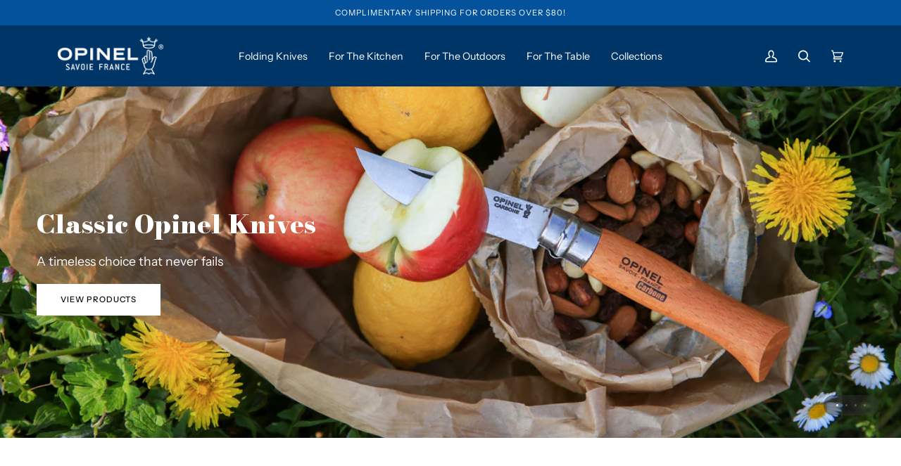

--- FILE ---
content_type: text/html; charset=utf-8
request_url: https://opinel.co.nz/
body_size: 77970
content:
<!doctype html>




<html class="no-js" lang="en" ><head>
  <meta charset="utf-8">
  <meta http-equiv="X-UA-Compatible" content="IE=edge,chrome=1">
  <meta name="viewport" content="width=device-width,initial-scale=1,viewport-fit=cover">
  <meta name="theme-color" content="#003567">
  
  
<link rel="shortcut icon" href="//opinel.co.nz/cdn/shop/files/opinel-favicon_32x32.png?v=1662731982" type="image/png">
   <link rel="canonical" href="https://opinel.co.nz/" />
  
  
  <!-- Title and description ================================================ -->
  
  <title>
    

    Opinel New Zealand | French Folding Knives, Kitchen Knives &amp; Tableware 
    
  </title><meta name="description" content="Discover Opinel New Zealand&#39;s exquisite range of French folding knives, kitchen knives, and tableware, crafted with tradition and quality since 1890.">
  <!-- /snippets/social-meta-tags.liquid -->
   <script>
      YETT_BLACKLIST = [/facebook/,/trekkie/,/boomerang/,/tiktok/,/zeptoapps/,/instagram/]
      !function(t,e){"object"==typeof exports&&"undefined"!=typeof module?e(exports):"function"==typeof define&&define.amd?define(["exports"],e):e(t.yett={})}(this,function(t){"use strict";var e={blacklist:window.YETT_BLACKLIST,whitelist:window.YETT_WHITELIST},r={blacklisted:[]},n=function(t,r){return t&&(!r||"javascript/blocked"!==r)&&(!e.blacklist||e.blacklist.some(function(e){return e.test(t)}))&&(!e.whitelist||e.whitelist.every(function(e){return!e.test(t)}))},i=function(t){var r=t.getAttribute("src");return e.blacklist&&e.blacklist.every(function(t){return!t.test(r)})||e.whitelist&&e.whitelist.some(function(t){return t.test(r)})},c=new MutationObserver(function(t){t.forEach(function(t){for(var e=t.addedNodes,i=function(t){var i=e[t];if(1===i.nodeType&&"SCRIPT"===i.tagName){var c=i.src,o=i.type;if(n(c,o)){r.blacklisted.push(i.cloneNode()),i.type="javascript/blocked";i.addEventListener("beforescriptexecute",function t(e){"javascript/blocked"===i.getAttribute("type")&&e.preventDefault(),i.removeEventListener("beforescriptexecute",t)}),i.parentElement.removeChild(i)}}},c=0;c<e.length;c++)i(c)})});c.observe(document.documentElement,{childList:!0,subtree:!0});var o=document.createElement;document.createElement=function(){for(var t=arguments.length,e=Array(t),r=0;r<t;r++)e[r]=arguments[r];if("script"!==e[0].toLowerCase())return o.bind(document).apply(void 0,e);var i=o.bind(document).apply(void 0,e),c=i.setAttribute.bind(i);return Object.defineProperties(i,{src:{get:function(){return i.getAttribute("src")},set:function(t){return n(t,i.type)&&c("type","javascript/blocked"),c("src",t),!0}},type:{set:function(t){var e=n(i.src,i.type)?"javascript/blocked":t;return c("type",e),!0}}}),i.setAttribute=function(t,e){"type"===t||"src"===t?i[t]=e:HTMLScriptElement.prototype.setAttribute.call(i,t,e)},i};var l=function(t){if(Array.isArray(t)){for(var e=0,r=Array(t.length);e<t.length;e++)r[e]=t[e];return r}return Array.from(t)},a=new RegExp("[|\\{}()[\\]^$+*?.]","g");t.unblock=function(){for(var t=arguments.length,n=Array(t),o=0;o<t;o++)n[o]=arguments[o];n.length<1?(e.blacklist=[],e.whitelist=[]):(e.blacklist&&(e.blacklist=e.blacklist.filter(function(t){return n.every(function(e){return!t.test(e)})})),e.whitelist&&(e.whitelist=[].concat(l(e.whitelist),l(n.map(function(t){var r=".*"+t.replace(a,"\\$&")+".*";return e.whitelist.find(function(t){return t.toString()===r.toString()})?null:new RegExp(r)}).filter(Boolean)))));for(var s=document.querySelectorAll('script[type="javascript/blocked"]'),u=0;u<s.length;u++){var p=s[u];i(p)&&(p.type="application/javascript",r.blacklisted.push(p),p.parentElement.removeChild(p))}var d=0;[].concat(l(r.blacklisted)).forEach(function(t,e){if(i(t)){var n=document.createElement("script");n.setAttribute("src",t.src),n.setAttribute("type","application/javascript"),document.head.appendChild(n),r.blacklisted.splice(e-d,1),d++}}),e.blacklist&&e.blacklist.length<1&&c.disconnect()},Object.defineProperty(t,"__esModule",{value:!0})});
   </script><meta property="og:site_name" content="Opinel">
<meta property="og:url" content="https://opinel.co.nz/">
<meta property="og:title" content="Opinel New Zealand | French Folding Knives, Kitchen Knives &amp; Tableware">
<meta property="og:type" content="website">
<meta property="og:description" content="Discover Opinel New Zealand&#39;s exquisite range of French folding knives, kitchen knives, and tableware, crafted with tradition and quality since 1890."><meta property="og:image" content="http://opinel.co.nz/cdn/shop/files/opinel-logo-dark.png?v=1662732185">
    <meta property="og:image:secure_url" content="https://opinel.co.nz/cdn/shop/files/opinel-logo-dark.png?v=1662732185">
    <meta property="og:image:width" content="1200">
    <meta property="og:image:height" content="628">


<meta name="twitter:site" content="@">
<meta name="twitter:card" content="summary_large_image">
<meta name="twitter:title" content="Opinel New Zealand | French Folding Knives, Kitchen Knives &amp; Tableware">
<meta name="twitter:description" content="Discover Opinel New Zealand&#39;s exquisite range of French folding knives, kitchen knives, and tableware, crafted with tradition and quality since 1890.">
<!-- CSS ================================================================== -->
  
  <link href="//opinel.co.nz/cdn/shop/t/15/assets/font-settings.css?v=49637876447133291741767593345" rel="stylesheet" type="text/css" media="all" />

  
<style data-shopify>

:root {
/* ================ Spinner ================ */
--SPINNER: url(//opinel.co.nz/cdn/shop/t/15/assets/spinner.gif?v=74017169589876499871733291214);

/* ================ Product video ================ */

--COLOR-VIDEO-BG: #f2f2f2;


/* ================ Color Variables ================ */

/* === Backgrounds ===*/
--COLOR-BG: #ffffff;
--COLOR-BG-ACCENT: #ffffff;

/* === Text colors ===*/
--COLOR-TEXT-DARK: #0c0a0a;
--COLOR-TEXT: #313131;
--COLOR-TEXT-LIGHT: #6f6f6f;

/* === Bright color ===*/
--COLOR-PRIMARY: #003567;
--COLOR-PRIMARY-HOVER: #000e1a;
--COLOR-PRIMARY-FADE: rgba(0, 53, 103, 0.05);
--COLOR-PRIMARY-FADE-HOVER: rgba(0, 53, 103, 0.1);--COLOR-PRIMARY-OPPOSITE: #ffffff;

/* === Secondary/link Color ===*/
--COLOR-SECONDARY: #003567;
--COLOR-SECONDARY-HOVER: #000e1a;
--COLOR-SECONDARY-FADE: rgba(0, 53, 103, 0.05);
--COLOR-SECONDARY-FADE-HOVER: rgba(0, 53, 103, 0.1);--COLOR-SECONDARY-OPPOSITE: #ffffff;

/* === Shades of grey ===*/
--COLOR-A5:  rgba(49, 49, 49, 0.05);
--COLOR-A10: rgba(49, 49, 49, 0.1);
--COLOR-A20: rgba(49, 49, 49, 0.2);
--COLOR-A35: rgba(49, 49, 49, 0.35);
--COLOR-A50: rgba(49, 49, 49, 0.5);
--COLOR-A80: rgba(49, 49, 49, 0.8);
--COLOR-A90: rgba(49, 49, 49, 0.9);
--COLOR-A95: rgba(49, 49, 49, 0.95);


/* ================ Inverted Color Variables ================ */

--INVERSE-BG: #003567;
--INVERSE-BG-ACCENT: #02213d;

/* === Text colors ===*/
--INVERSE-TEXT-DARK: #ffffff;
--INVERSE-TEXT: #FFFFFF;
--INVERSE-TEXT-LIGHT: #b3c2d1;

/* === Bright color ===*/
--INVERSE-PRIMARY: #ffffff;
--INVERSE-PRIMARY-HOVER: #d9d9d9;
--INVERSE-PRIMARY-FADE: rgba(255, 255, 255, 0.05);
--INVERSE-PRIMARY-FADE-HOVER: rgba(255, 255, 255, 0.1);--INVERSE-PRIMARY-OPPOSITE: #0d0d0d;


/* === Second Color ===*/
--INVERSE-SECONDARY: #ffffff;
--INVERSE-SECONDARY-HOVER: #d9d9d9;
--INVERSE-SECONDARY-FADE: rgba(255, 255, 255, 0.05);
--INVERSE-SECONDARY-FADE-HOVER: rgba(255, 255, 255, 0.1);--INVERSE-SECONDARY-OPPOSITE: #0d0d0d;


/* === Shades of grey ===*/
--INVERSE-A5:  rgba(255, 255, 255, 0.05);
--INVERSE-A10: rgba(255, 255, 255, 0.1);
--INVERSE-A20: rgba(255, 255, 255, 0.2);
--INVERSE-A35: rgba(255, 255, 255, 0.3);
--INVERSE-A80: rgba(255, 255, 255, 0.8);
--INVERSE-A90: rgba(255, 255, 255, 0.9);
--INVERSE-A95: rgba(255, 255, 255, 0.95);


/* === Account Bar ===*/
--COLOR-ANNOUNCEMENT-BG: #04529c;
--COLOR-ANNOUNCEMENT-TEXT: #ffffff;

/* === Nav and dropdown link background ===*/
--COLOR-NAV: #003567;
--COLOR-NAV-TEXT: #ffffff;
--COLOR-NAV-BORDER: #ffffff;
--COLOR-NAV-A10: rgba(255, 255, 255, 0.1);
--COLOR-NAV-A50: rgba(255, 255, 255, 0.5);
--COLOR-HIGHLIGHT-LINK: #f21105;

/* === Site Footer ===*/
--COLOR-FOOTER-BG: #f2f2f2;
--COLOR-FOOTER-TEXT: #313131;
--COLOR-FOOTER-A5: rgba(49, 49, 49, 0.05);
--COLOR-FOOTER-A15: rgba(49, 49, 49, 0.15);
--COLOR-FOOTER-A90: rgba(49, 49, 49, 0.9);

/* === Products ===*/
--PRODUCT-GRID-ASPECT-RATIO: 100%;

/* === Product badges ===*/
--COLOR-BADGE: #ffffff;
--COLOR-BADGE-TEXT: #656565;

/* === disabled form colors ===*/
--COLOR-DISABLED-BG: #eaeaea;
--COLOR-DISABLED-TEXT: #b7b7b7;

--INVERSE-DISABLED-BG: #1a4976;
--INVERSE-DISABLED-TEXT: #597c9c;

/* === Button Radius === */
--BUTTON-RADIUS: 0px;


/* ================ Typography ================ */

--FONT-STACK-BODY: "Instrument Sans", sans-serif;
--FONT-STYLE-BODY: normal;
--FONT-WEIGHT-BODY: 400;
--FONT-WEIGHT-BODY-BOLD: 500;
--FONT-ADJUST-BODY: 1.0;

--FONT-STACK-HEADING: "Bodoni Moda", serif;
--FONT-STYLE-HEADING: normal;
--FONT-WEIGHT-HEADING: 900;
--FONT-WEIGHT-HEADING-BOLD: 700;
--FONT-ADJUST-HEADING: 0.85;

  --FONT-HEADING-SPACE: initial;
  --FONT-HEADING-CAPS: initial;


--FONT-STACK-ACCENT: "Instrument Sans", serif;
--FONT-STYLE-ACCENT: normal;
--FONT-WEIGHT-ACCENT: 400;
--FONT-WEIGHT-ACCENT-BOLD: 500;
--FONT-ADJUST-ACCENT: 0.95;

--ICO-SELECT: url('//opinel.co.nz/cdn/shop/t/15/assets/ico-select.svg?v=129112310437916366911733291214');

--URL-ZOOM: url('//opinel.co.nz/cdn/shop/t/15/assets/cursor-zoom.svg?v=167537565708473920231733291214');
--URL-ZOOM-2X: url('//opinel.co.nz/cdn/shop/t/15/assets/cursor-zoom-2x.svg?v=108936002320102912581733291214');

/* ================ Photo correction ================ */
--PHOTO-CORRECTION: 100%;



}

</style>
  <link rel="preload" href="//opinel.co.nz/cdn/shop/t/15/assets/theme.css?v=42953227063119994561746051210" as="style">
  
  <link href="//opinel.co.nz/cdn/shop/t/15/assets/theme.css?v=42953227063119994561746051210" rel="stylesheet" type="text/css" media="all" />

  <script>
    document.documentElement.className = document.documentElement.className.replace('no-js', 'js');
    let root = '/';
    if (root[root.length - 1] !== '/') {
      root = `${root}/`;
    }
    var theme = {
      routes: {
        root_url: root,
        cart: '/cart',
        cart_add_url: '/cart/add',
        product_recommendations_url: '/recommendations/products',
        account_addresses_url: '/account/addresses'
      },
      assets: {
        photoswipe: '//opinel.co.nz/cdn/shop/t/15/assets/photoswipe.js?v=127104016560770043431733291214',
        smoothscroll: '//opinel.co.nz/cdn/shop/t/15/assets/smoothscroll.js?v=37906625415260927261733291214',
        swatches: '//opinel.co.nz/cdn/shop/t/15/assets/swatches.json?v=616650696237027271754889621',
        noImage: '//opinel.co.nz/cdn/shopifycloud/storefront/assets/no-image-2048-a2addb12.gif',
        base: '//opinel.co.nz/cdn/shop/t/15/assets/'
      },
      strings: {
        swatchesKey: "Color, Colour",     
        addToCart: "Add to Cart",
        estimateShipping: "Estimate shipping",
        noShippingAvailable: "We do not ship to this destination.",
        free: "Free",
        from: "From",
        preOrder: "Pre-order",
        soldOut: "Sold Out",
        sale: "Sale",
        subscription: "Subscription",
        unavailable: "Unavailable",
        unitPrice: "Unit price",
        unitPriceSeparator: "per",        
        stockout: "All available stock is in cart",
        products: "Products",
        pages: "Pages",
        collections: "Collections",
        resultsFor: "Results for",
        noResultsFor: "No results for",
        articles: "Articles"
      },
      settings: {
        badge_sale_type: "dollar",
        search_products: true,
        search_collections: true,
        search_pages: true,
        search_articles: true,
        animate_hover: true,
        animate_scroll: false
      },
      info: {
        name: 'pipeline'
      },
      moneyFormat: "${{amount}}",
      version: '6.2.2'
    }
    let windowInnerHeight = window.innerHeight;
    document.documentElement.style.setProperty('--full-screen', `${windowInnerHeight}px`);
    document.documentElement.style.setProperty('--three-quarters', `${windowInnerHeight * 0.75}px`);
    document.documentElement.style.setProperty('--two-thirds', `${windowInnerHeight * 0.66}px`);
    document.documentElement.style.setProperty('--one-half', `${windowInnerHeight * 0.5}px`);
    document.documentElement.style.setProperty('--one-third', `${windowInnerHeight * 0.33}px`);
    document.documentElement.style.setProperty('--one-fifth', `${windowInnerHeight * 0.2}px`);

    window.lazySizesConfig = window.lazySizesConfig || {};
    window.lazySizesConfig.loadHidden = false;
  </script><!-- Theme Javascript ============================================================== -->
  <script src="//opinel.co.nz/cdn/shop/t/15/assets/lazysizes.js?v=111431644619468174291733291214" async="async"></script>
  <script src="//opinel.co.nz/cdn/shop/t/15/assets/vendor.js?v=174357195950707206411733291214" defer="defer"></script>
  <script src="//opinel.co.nz/cdn/shop/t/15/assets/theme.dev.js?v=67411965820097313931733291214" defer="defer"></script>

  <script>
    (function () {
      function onPageShowEvents() {
        if ('requestIdleCallback' in window) {
          requestIdleCallback(initCartEvent)
        } else {
          initCartEvent()
        }
        function initCartEvent(){
          document.documentElement.dispatchEvent(new CustomEvent('theme:cart:init', { 
            bubbles: true
          }));
        }
      };
      window.onpageshow = onPageShowEvents;
    })();
  </script>

  <script type="text/javascript">
    if (window.MSInputMethodContext && document.documentMode) {
      var scripts = document.getElementsByTagName('script')[0];
      var polyfill = document.createElement("script");
      polyfill.defer = true;
      polyfill.src = "//opinel.co.nz/cdn/shop/t/15/assets/ie11.js?v=144489047535103983231733291214";
      scripts.parentNode.insertBefore(polyfill, scripts);
    }
  </script>

  <!-- Shopify app scripts =========================================================== -->
  
  <script>window.performance && window.performance.mark && window.performance.mark('shopify.content_for_header.start');</script><meta name="google-site-verification" content="bHdjEWtpOekbL2dwAj1xsKyByujXpVapoLhjG4M1OTo">
<meta name="facebook-domain-verification" content="t0vmrtdwre6ynyl8kror68mb5eewte">
<meta id="shopify-digital-wallet" name="shopify-digital-wallet" content="/62637867199/digital_wallets/dialog">
<meta name="shopify-checkout-api-token" content="68a56f39dda584bad9492571fa61e802">
<meta id="in-context-paypal-metadata" data-shop-id="62637867199" data-venmo-supported="false" data-environment="production" data-locale="en_US" data-paypal-v4="true" data-currency="NZD">
<link rel="alternate" hreflang="x-default" href="https://opinel.com.au/">
<link rel="alternate" hreflang="en" href="https://opinel.com.au/">
<link rel="alternate" hreflang="en-NZ" href="https://opinel.co.nz/">
<link rel="alternate" hreflang="en-SG" href="https://opinel.sg/">
<script async="async" src="/checkouts/internal/preloads.js?locale=en-NZ"></script>
<link rel="preconnect" href="https://shop.app" crossorigin="anonymous">
<script async="async" data-src="https://shop.app/checkouts/internal/preloads.js?locale=en-NZ&shop_id=62637867199" crossorigin="anonymous"></script>
<script id="apple-pay-shop-capabilities" type="application/json">{"shopId":62637867199,"countryCode":"AU","currencyCode":"NZD","merchantCapabilities":["supports3DS"],"merchantId":"gid:\/\/shopify\/Shop\/62637867199","merchantName":"Opinel","requiredBillingContactFields":["postalAddress","email"],"requiredShippingContactFields":["postalAddress","email"],"shippingType":"shipping","supportedNetworks":["visa","masterCard","amex","jcb"],"total":{"type":"pending","label":"Opinel","amount":"1.00"},"shopifyPaymentsEnabled":true,"supportsSubscriptions":true}</script>
<script id="shopify-features" type="application/json">{"accessToken":"68a56f39dda584bad9492571fa61e802","betas":["rich-media-storefront-analytics"],"domain":"opinel.co.nz","predictiveSearch":true,"shopId":62637867199,"locale":"en"}</script>
<script>var Shopify = Shopify || {};
Shopify.shop = "opinel-aus.myshopify.com";
Shopify.locale = "en";
Shopify.currency = {"active":"NZD","rate":"1.0"};
Shopify.country = "NZ";
Shopify.theme = {"name":"Pipeline - Updated Menu","id":140069109951,"schema_name":"Pipeline","schema_version":"6.2.2","theme_store_id":null,"role":"main"};
Shopify.theme.handle = "null";
Shopify.theme.style = {"id":null,"handle":null};
Shopify.cdnHost = "opinel.co.nz/cdn";
Shopify.routes = Shopify.routes || {};
Shopify.routes.root = "/";</script>
<script type="module">!function(o){(o.Shopify=o.Shopify||{}).modules=!0}(window);</script>
<script>!function(o){function n(){var o=[];function n(){o.push(Array.prototype.slice.apply(arguments))}return n.q=o,n}var t=o.Shopify=o.Shopify||{};t.loadFeatures=n(),t.autoloadFeatures=n()}(window);</script>
<script>
  window.ShopifyPay = window.ShopifyPay || {};
  window.ShopifyPay.apiHost = "shop.app\/pay";
  window.ShopifyPay.redirectState = null;
</script>
<script id="shop-js-analytics" type="application/json">{"pageType":"index"}</script>
<script defer="defer" async type="module" data-src="//opinel.co.nz/cdn/shopifycloud/shop-js/modules/v2/client.init-shop-cart-sync_BdyHc3Nr.en.esm.js"></script>
<script defer="defer" async type="module" data-src="//opinel.co.nz/cdn/shopifycloud/shop-js/modules/v2/chunk.common_Daul8nwZ.esm.js"></script>
<script type="module">
  await import("//opinel.co.nz/cdn/shopifycloud/shop-js/modules/v2/client.init-shop-cart-sync_BdyHc3Nr.en.esm.js");
await import("//opinel.co.nz/cdn/shopifycloud/shop-js/modules/v2/chunk.common_Daul8nwZ.esm.js");

  window.Shopify.SignInWithShop?.initShopCartSync?.({"fedCMEnabled":true,"windoidEnabled":true});

</script>
<script>
  window.Shopify = window.Shopify || {};
  if (!window.Shopify.featureAssets) window.Shopify.featureAssets = {};
  window.Shopify.featureAssets['shop-js'] = {"shop-cart-sync":["modules/v2/client.shop-cart-sync_QYOiDySF.en.esm.js","modules/v2/chunk.common_Daul8nwZ.esm.js"],"init-fed-cm":["modules/v2/client.init-fed-cm_DchLp9rc.en.esm.js","modules/v2/chunk.common_Daul8nwZ.esm.js"],"shop-button":["modules/v2/client.shop-button_OV7bAJc5.en.esm.js","modules/v2/chunk.common_Daul8nwZ.esm.js"],"init-windoid":["modules/v2/client.init-windoid_DwxFKQ8e.en.esm.js","modules/v2/chunk.common_Daul8nwZ.esm.js"],"shop-cash-offers":["modules/v2/client.shop-cash-offers_DWtL6Bq3.en.esm.js","modules/v2/chunk.common_Daul8nwZ.esm.js","modules/v2/chunk.modal_CQq8HTM6.esm.js"],"shop-toast-manager":["modules/v2/client.shop-toast-manager_CX9r1SjA.en.esm.js","modules/v2/chunk.common_Daul8nwZ.esm.js"],"init-shop-email-lookup-coordinator":["modules/v2/client.init-shop-email-lookup-coordinator_UhKnw74l.en.esm.js","modules/v2/chunk.common_Daul8nwZ.esm.js"],"pay-button":["modules/v2/client.pay-button_DzxNnLDY.en.esm.js","modules/v2/chunk.common_Daul8nwZ.esm.js"],"avatar":["modules/v2/client.avatar_BTnouDA3.en.esm.js"],"init-shop-cart-sync":["modules/v2/client.init-shop-cart-sync_BdyHc3Nr.en.esm.js","modules/v2/chunk.common_Daul8nwZ.esm.js"],"shop-login-button":["modules/v2/client.shop-login-button_D8B466_1.en.esm.js","modules/v2/chunk.common_Daul8nwZ.esm.js","modules/v2/chunk.modal_CQq8HTM6.esm.js"],"init-customer-accounts-sign-up":["modules/v2/client.init-customer-accounts-sign-up_C8fpPm4i.en.esm.js","modules/v2/client.shop-login-button_D8B466_1.en.esm.js","modules/v2/chunk.common_Daul8nwZ.esm.js","modules/v2/chunk.modal_CQq8HTM6.esm.js"],"init-shop-for-new-customer-accounts":["modules/v2/client.init-shop-for-new-customer-accounts_CVTO0Ztu.en.esm.js","modules/v2/client.shop-login-button_D8B466_1.en.esm.js","modules/v2/chunk.common_Daul8nwZ.esm.js","modules/v2/chunk.modal_CQq8HTM6.esm.js"],"init-customer-accounts":["modules/v2/client.init-customer-accounts_dRgKMfrE.en.esm.js","modules/v2/client.shop-login-button_D8B466_1.en.esm.js","modules/v2/chunk.common_Daul8nwZ.esm.js","modules/v2/chunk.modal_CQq8HTM6.esm.js"],"shop-follow-button":["modules/v2/client.shop-follow-button_CkZpjEct.en.esm.js","modules/v2/chunk.common_Daul8nwZ.esm.js","modules/v2/chunk.modal_CQq8HTM6.esm.js"],"lead-capture":["modules/v2/client.lead-capture_BntHBhfp.en.esm.js","modules/v2/chunk.common_Daul8nwZ.esm.js","modules/v2/chunk.modal_CQq8HTM6.esm.js"],"checkout-modal":["modules/v2/client.checkout-modal_CfxcYbTm.en.esm.js","modules/v2/chunk.common_Daul8nwZ.esm.js","modules/v2/chunk.modal_CQq8HTM6.esm.js"],"shop-login":["modules/v2/client.shop-login_Da4GZ2H6.en.esm.js","modules/v2/chunk.common_Daul8nwZ.esm.js","modules/v2/chunk.modal_CQq8HTM6.esm.js"],"payment-terms":["modules/v2/client.payment-terms_MV4M3zvL.en.esm.js","modules/v2/chunk.common_Daul8nwZ.esm.js","modules/v2/chunk.modal_CQq8HTM6.esm.js"]};
</script>
<script>(function() {
  var isLoaded = false;
  function asyncLoad() {
    if (isLoaded) return;
    isLoaded = true;
    var urls = ["https:\/\/cozycountryredirectiii.addons.business\/js\/eggbox\/12480\/script_1edc0fb52b6c451666def06f8c4c2aca.js?v=1\u0026sign=1edc0fb52b6c451666def06f8c4c2aca\u0026shop=opinel-aus.myshopify.com","https:\/\/widgets.automizely.com\/loyalty\/v1\/main.js?connection_id=f1b34c4410de48bba0c00392af1dad32\u0026mapped_org_id=e7e753ed72cd7c79328e316a2fdbe7df_v1\u0026shop=opinel-aus.myshopify.com"];
    for (var i = 0; i < urls.length; i++) {
      var s = document.createElement('script');
      s.type = 'text/javascript';
      s.async = true;
      s.src = urls[i];
      var x = document.getElementsByTagName('script')[0];
      x.parentNode.insertBefore(s, x);
    }
  };
  document.addEventListener('asyncLazyLoad',function(event){asyncLoad();});if(window.attachEvent) {
    window.attachEvent('onload', function(){});
  } else {
    window.addEventListener('load', function(){}, false);
  }
})();</script>
<script id="__st">var __st={"a":62637867199,"offset":39600,"reqid":"8a8e7b47-bd1f-44d1-add1-de4a20fee63d-1768995761","pageurl":"opinel.co.nz\/","u":"73126450020c","p":"home"};</script>
<script>window.ShopifyPaypalV4VisibilityTracking = true;</script>
<script id="captcha-bootstrap">!function(){'use strict';const t='contact',e='account',n='new_comment',o=[[t,t],['blogs',n],['comments',n],[t,'customer']],c=[[e,'customer_login'],[e,'guest_login'],[e,'recover_customer_password'],[e,'create_customer']],r=t=>t.map((([t,e])=>`form[action*='/${t}']:not([data-nocaptcha='true']) input[name='form_type'][value='${e}']`)).join(','),a=t=>()=>t?[...document.querySelectorAll(t)].map((t=>t.form)):[];function s(){const t=[...o],e=r(t);return a(e)}const i='password',u='form_key',d=['recaptcha-v3-token','g-recaptcha-response','h-captcha-response',i],f=()=>{try{return window.sessionStorage}catch{return}},m='__shopify_v',_=t=>t.elements[u];function p(t,e,n=!1){try{const o=window.sessionStorage,c=JSON.parse(o.getItem(e)),{data:r}=function(t){const{data:e,action:n}=t;return t[m]||n?{data:e,action:n}:{data:t,action:n}}(c);for(const[e,n]of Object.entries(r))t.elements[e]&&(t.elements[e].value=n);n&&o.removeItem(e)}catch(o){console.error('form repopulation failed',{error:o})}}const l='form_type',E='cptcha';function T(t){t.dataset[E]=!0}const w=window,h=w.document,L='Shopify',v='ce_forms',y='captcha';let A=!1;((t,e)=>{const n=(g='f06e6c50-85a8-45c8-87d0-21a2b65856fe',I='https://cdn.shopify.com/shopifycloud/storefront-forms-hcaptcha/ce_storefront_forms_captcha_hcaptcha.v1.5.2.iife.js',D={infoText:'Protected by hCaptcha',privacyText:'Privacy',termsText:'Terms'},(t,e,n)=>{const o=w[L][v],c=o.bindForm;if(c)return c(t,g,e,D).then(n);var r;o.q.push([[t,g,e,D],n]),r=I,A||(h.body.append(Object.assign(h.createElement('script'),{id:'captcha-provider',async:!0,src:r})),A=!0)});var g,I,D;w[L]=w[L]||{},w[L][v]=w[L][v]||{},w[L][v].q=[],w[L][y]=w[L][y]||{},w[L][y].protect=function(t,e){n(t,void 0,e),T(t)},Object.freeze(w[L][y]),function(t,e,n,w,h,L){const[v,y,A,g]=function(t,e,n){const i=e?o:[],u=t?c:[],d=[...i,...u],f=r(d),m=r(i),_=r(d.filter((([t,e])=>n.includes(e))));return[a(f),a(m),a(_),s()]}(w,h,L),I=t=>{const e=t.target;return e instanceof HTMLFormElement?e:e&&e.form},D=t=>v().includes(t);t.addEventListener('submit',(t=>{const e=I(t);if(!e)return;const n=D(e)&&!e.dataset.hcaptchaBound&&!e.dataset.recaptchaBound,o=_(e),c=g().includes(e)&&(!o||!o.value);(n||c)&&t.preventDefault(),c&&!n&&(function(t){try{if(!f())return;!function(t){const e=f();if(!e)return;const n=_(t);if(!n)return;const o=n.value;o&&e.removeItem(o)}(t);const e=Array.from(Array(32),(()=>Math.random().toString(36)[2])).join('');!function(t,e){_(t)||t.append(Object.assign(document.createElement('input'),{type:'hidden',name:u})),t.elements[u].value=e}(t,e),function(t,e){const n=f();if(!n)return;const o=[...t.querySelectorAll(`input[type='${i}']`)].map((({name:t})=>t)),c=[...d,...o],r={};for(const[a,s]of new FormData(t).entries())c.includes(a)||(r[a]=s);n.setItem(e,JSON.stringify({[m]:1,action:t.action,data:r}))}(t,e)}catch(e){console.error('failed to persist form',e)}}(e),e.submit())}));const S=(t,e)=>{t&&!t.dataset[E]&&(n(t,e.some((e=>e===t))),T(t))};for(const o of['focusin','change'])t.addEventListener(o,(t=>{const e=I(t);D(e)&&S(e,y())}));const B=e.get('form_key'),M=e.get(l),P=B&&M;t.addEventListener('DOMContentLoaded',(()=>{const t=y();if(P)for(const e of t)e.elements[l].value===M&&p(e,B);[...new Set([...A(),...v().filter((t=>'true'===t.dataset.shopifyCaptcha))])].forEach((e=>S(e,t)))}))}(h,new URLSearchParams(w.location.search),n,t,e,['guest_login'])})(!0,!0)}();</script>
<script integrity="sha256-4kQ18oKyAcykRKYeNunJcIwy7WH5gtpwJnB7kiuLZ1E=" data-source-attribution="shopify.loadfeatures" defer="defer" data-src="//opinel.co.nz/cdn/shopifycloud/storefront/assets/storefront/load_feature-a0a9edcb.js" crossorigin="anonymous"></script>
<script crossorigin="anonymous" defer="defer" data-src="//opinel.co.nz/cdn/shopifycloud/storefront/assets/shopify_pay/storefront-65b4c6d7.js?v=20250812"></script>
<script data-source-attribution="shopify.dynamic_checkout.dynamic.init">var Shopify=Shopify||{};Shopify.PaymentButton=Shopify.PaymentButton||{isStorefrontPortableWallets:!0,init:function(){window.Shopify.PaymentButton.init=function(){};var t=document.createElement("script");t.data-src="https://opinel.co.nz/cdn/shopifycloud/portable-wallets/latest/portable-wallets.en.js",t.type="module",document.head.appendChild(t)}};
</script>
<script data-source-attribution="shopify.dynamic_checkout.buyer_consent">
  function portableWalletsHideBuyerConsent(e){var t=document.getElementById("shopify-buyer-consent"),n=document.getElementById("shopify-subscription-policy-button");t&&n&&(t.classList.add("hidden"),t.setAttribute("aria-hidden","true"),n.removeEventListener("click",e))}function portableWalletsShowBuyerConsent(e){var t=document.getElementById("shopify-buyer-consent"),n=document.getElementById("shopify-subscription-policy-button");t&&n&&(t.classList.remove("hidden"),t.removeAttribute("aria-hidden"),n.addEventListener("click",e))}window.Shopify?.PaymentButton&&(window.Shopify.PaymentButton.hideBuyerConsent=portableWalletsHideBuyerConsent,window.Shopify.PaymentButton.showBuyerConsent=portableWalletsShowBuyerConsent);
</script>
<script>
  function portableWalletsCleanup(e){e&&e.src&&console.error("Failed to load portable wallets script "+e.src);var t=document.querySelectorAll("shopify-accelerated-checkout .shopify-payment-button__skeleton, shopify-accelerated-checkout-cart .wallet-cart-button__skeleton"),e=document.getElementById("shopify-buyer-consent");for(let e=0;e<t.length;e++)t[e].remove();e&&e.remove()}function portableWalletsNotLoadedAsModule(e){e instanceof ErrorEvent&&"string"==typeof e.message&&e.message.includes("import.meta")&&"string"==typeof e.filename&&e.filename.includes("portable-wallets")&&(window.removeEventListener("error",portableWalletsNotLoadedAsModule),window.Shopify.PaymentButton.failedToLoad=e,"loading"===document.readyState?document.addEventListener("DOMContentLoaded",window.Shopify.PaymentButton.init):window.Shopify.PaymentButton.init())}window.addEventListener("error",portableWalletsNotLoadedAsModule);
</script>

<script type="module" data-src="https://opinel.co.nz/cdn/shopifycloud/portable-wallets/latest/portable-wallets.en.js" onError="portableWalletsCleanup(this)" crossorigin="anonymous"></script>
<script nomodule>
  document.addEventListener("DOMContentLoaded", portableWalletsCleanup);
</script>

<link id="shopify-accelerated-checkout-styles" rel="stylesheet" media="screen" href="https://opinel.co.nz/cdn/shopifycloud/portable-wallets/latest/accelerated-checkout-backwards-compat.css" crossorigin="anonymous">
<style id="shopify-accelerated-checkout-cart">
        #shopify-buyer-consent {
  margin-top: 1em;
  display: inline-block;
  width: 100%;
}

#shopify-buyer-consent.hidden {
  display: none;
}

#shopify-subscription-policy-button {
  background: none;
  border: none;
  padding: 0;
  text-decoration: underline;
  font-size: inherit;
  cursor: pointer;
}

#shopify-subscription-policy-button::before {
  box-shadow: none;
}

      </style>

<script>window.performance && window.performance.mark && window.performance.mark('shopify.content_for_header.end');</script>

  










<!-- Google Tag Manager -->
<script type="lazyloadscript">(function(w,d,s,l,i){w[l]=w[l]||[];w[l].push({'gtm.start':
new Date().getTime(),event:'gtm.js'});var f=d.getElementsByTagName(s)[0],
j=d.createElement(s),dl=l!='dataLayer'?'&l='+l:'';j.async=true;j.src=
'https://www.googletagmanager.com/gtm.js?id='+i+dl;f.parentNode.insertBefore(j,f);
})(window,document,'script','dataLayer','GTM-T8W98T3');</script>
<!-- End Google Tag Manager -->

  <script type="lazyloadscript" data-src="https://preeziecdn.azureedge.net/production/preguide.min.js"></script>
  
  <meta name="google-site-verification" content="97rS_AkMkkDS-A0pz7Hvw62MofmmeuoVrPlzNfd4PoA" />
  <meta name="google-site-verification" content="u8btrkFSfe_qgHlFQDIt4WFGPWDFY0qpurelHAvFiYU" />
  <meta name="google-site-verification" content="4eDEH-ADYmxzrbv2AsR2Z1x1PSr2-FRNdjiRbaVLQW0" />

  <script type="text/javascript">
    (function(c,l,a,r,i,t,y){
        c[a]=c[a]||function(){(c[a].q=c[a].q||[]).push(arguments)};
        t=l.createElement(r);t.async=1;t.src="https://www.clarity.ms/tag/"+i;
        y=l.getElementsByTagName(r)[0];y.parentNode.insertBefore(t,y);
    })(window, document, "clarity", "script", "ld97dmohuk");
</script>

<script>
// Listen for the pplrAppInitiated custom event
window.addEventListener('pplrAppInitiated' , function(e) {
console.log('zepto');
})
</script>
  
<!-- BEGIN app block: shopify://apps/klaviyo-email-marketing-sms/blocks/klaviyo-onsite-embed/2632fe16-c075-4321-a88b-50b567f42507 -->












  <script async src="https://static.klaviyo.com/onsite/js/Yu8VMs/klaviyo.js?company_id=Yu8VMs"></script>
  <script>!function(){if(!window.klaviyo){window._klOnsite=window._klOnsite||[];try{window.klaviyo=new Proxy({},{get:function(n,i){return"push"===i?function(){var n;(n=window._klOnsite).push.apply(n,arguments)}:function(){for(var n=arguments.length,o=new Array(n),w=0;w<n;w++)o[w]=arguments[w];var t="function"==typeof o[o.length-1]?o.pop():void 0,e=new Promise((function(n){window._klOnsite.push([i].concat(o,[function(i){t&&t(i),n(i)}]))}));return e}}})}catch(n){window.klaviyo=window.klaviyo||[],window.klaviyo.push=function(){var n;(n=window._klOnsite).push.apply(n,arguments)}}}}();</script>

  




  <script>
    window.klaviyoReviewsProductDesignMode = false
  </script>







<!-- END app block --><!-- BEGIN app block: shopify://apps/multifeeds/blocks/app_embed/f3e7ca1d-2d5a-45a7-97dd-2fd45843acef -->



<!-- END app block --><!-- BEGIN app block: shopify://apps/zepto-product-personalizer/blocks/product_personalizer_main/7411210d-7b32-4c09-9455-e129e3be4729 -->
<!-- BEGIN app snippet: zepto_common --><script>
var pplr_cart = {"note":null,"attributes":{},"original_total_price":0,"total_price":0,"total_discount":0,"total_weight":0.0,"item_count":0,"items":[],"requires_shipping":false,"currency":"NZD","items_subtotal_price":0,"cart_level_discount_applications":[],"checkout_charge_amount":0};
var pplr_shop_currency = "AUD";
var pplr_enabled_currencies_size = 3;
var pplr_money_formate = "${{amount}}";
var pplr_manual_theme_selector=["CartCount span","tr:has([name*=updates])","tr img:first",".line-item__title",".cart__item--price .cart__price",".grid__item.one-half.text-right",".pplr_item_remove",".ajaxcart__qty",".header__cart-price-bubble span[data-cart-price-bubble]","form[action*=cart] [name=checkout]","Click To View Image"];
</script>
<script defer src="//cdn-zeptoapps.com/product-personalizer/pplr_common.js?v=21" ></script><!-- END app snippet -->

<!-- END app block --><link href="https://monorail-edge.shopifysvc.com" rel="dns-prefetch">
<script>(function(){if ("sendBeacon" in navigator && "performance" in window) {try {var session_token_from_headers = performance.getEntriesByType('navigation')[0].serverTiming.find(x => x.name == '_s').description;} catch {var session_token_from_headers = undefined;}var session_cookie_matches = document.cookie.match(/_shopify_s=([^;]*)/);var session_token_from_cookie = session_cookie_matches && session_cookie_matches.length === 2 ? session_cookie_matches[1] : "";var session_token = session_token_from_headers || session_token_from_cookie || "";function handle_abandonment_event(e) {var entries = performance.getEntries().filter(function(entry) {return /monorail-edge.shopifysvc.com/.test(entry.name);});if (!window.abandonment_tracked && entries.length === 0) {window.abandonment_tracked = true;var currentMs = Date.now();var navigation_start = performance.timing.navigationStart;var payload = {shop_id: 62637867199,url: window.location.href,navigation_start,duration: currentMs - navigation_start,session_token,page_type: "index"};window.navigator.sendBeacon("https://monorail-edge.shopifysvc.com/v1/produce", JSON.stringify({schema_id: "online_store_buyer_site_abandonment/1.1",payload: payload,metadata: {event_created_at_ms: currentMs,event_sent_at_ms: currentMs}}));}}window.addEventListener('pagehide', handle_abandonment_event);}}());</script>
<script id="web-pixels-manager-setup">(function e(e,d,r,n,o){if(void 0===o&&(o={}),!Boolean(null===(a=null===(i=window.Shopify)||void 0===i?void 0:i.analytics)||void 0===a?void 0:a.replayQueue)){var i,a;window.Shopify=window.Shopify||{};var t=window.Shopify;t.analytics=t.analytics||{};var s=t.analytics;s.replayQueue=[],s.publish=function(e,d,r){return s.replayQueue.push([e,d,r]),!0};try{self.performance.mark("wpm:start")}catch(e){}var l=function(){var e={modern:/Edge?\/(1{2}[4-9]|1[2-9]\d|[2-9]\d{2}|\d{4,})\.\d+(\.\d+|)|Firefox\/(1{2}[4-9]|1[2-9]\d|[2-9]\d{2}|\d{4,})\.\d+(\.\d+|)|Chrom(ium|e)\/(9{2}|\d{3,})\.\d+(\.\d+|)|(Maci|X1{2}).+ Version\/(15\.\d+|(1[6-9]|[2-9]\d|\d{3,})\.\d+)([,.]\d+|)( \(\w+\)|)( Mobile\/\w+|) Safari\/|Chrome.+OPR\/(9{2}|\d{3,})\.\d+\.\d+|(CPU[ +]OS|iPhone[ +]OS|CPU[ +]iPhone|CPU IPhone OS|CPU iPad OS)[ +]+(15[._]\d+|(1[6-9]|[2-9]\d|\d{3,})[._]\d+)([._]\d+|)|Android:?[ /-](13[3-9]|1[4-9]\d|[2-9]\d{2}|\d{4,})(\.\d+|)(\.\d+|)|Android.+Firefox\/(13[5-9]|1[4-9]\d|[2-9]\d{2}|\d{4,})\.\d+(\.\d+|)|Android.+Chrom(ium|e)\/(13[3-9]|1[4-9]\d|[2-9]\d{2}|\d{4,})\.\d+(\.\d+|)|SamsungBrowser\/([2-9]\d|\d{3,})\.\d+/,legacy:/Edge?\/(1[6-9]|[2-9]\d|\d{3,})\.\d+(\.\d+|)|Firefox\/(5[4-9]|[6-9]\d|\d{3,})\.\d+(\.\d+|)|Chrom(ium|e)\/(5[1-9]|[6-9]\d|\d{3,})\.\d+(\.\d+|)([\d.]+$|.*Safari\/(?![\d.]+ Edge\/[\d.]+$))|(Maci|X1{2}).+ Version\/(10\.\d+|(1[1-9]|[2-9]\d|\d{3,})\.\d+)([,.]\d+|)( \(\w+\)|)( Mobile\/\w+|) Safari\/|Chrome.+OPR\/(3[89]|[4-9]\d|\d{3,})\.\d+\.\d+|(CPU[ +]OS|iPhone[ +]OS|CPU[ +]iPhone|CPU IPhone OS|CPU iPad OS)[ +]+(10[._]\d+|(1[1-9]|[2-9]\d|\d{3,})[._]\d+)([._]\d+|)|Android:?[ /-](13[3-9]|1[4-9]\d|[2-9]\d{2}|\d{4,})(\.\d+|)(\.\d+|)|Mobile Safari.+OPR\/([89]\d|\d{3,})\.\d+\.\d+|Android.+Firefox\/(13[5-9]|1[4-9]\d|[2-9]\d{2}|\d{4,})\.\d+(\.\d+|)|Android.+Chrom(ium|e)\/(13[3-9]|1[4-9]\d|[2-9]\d{2}|\d{4,})\.\d+(\.\d+|)|Android.+(UC? ?Browser|UCWEB|U3)[ /]?(15\.([5-9]|\d{2,})|(1[6-9]|[2-9]\d|\d{3,})\.\d+)\.\d+|SamsungBrowser\/(5\.\d+|([6-9]|\d{2,})\.\d+)|Android.+MQ{2}Browser\/(14(\.(9|\d{2,})|)|(1[5-9]|[2-9]\d|\d{3,})(\.\d+|))(\.\d+|)|K[Aa][Ii]OS\/(3\.\d+|([4-9]|\d{2,})\.\d+)(\.\d+|)/},d=e.modern,r=e.legacy,n=navigator.userAgent;return n.match(d)?"modern":n.match(r)?"legacy":"unknown"}(),u="modern"===l?"modern":"legacy",c=(null!=n?n:{modern:"",legacy:""})[u],f=function(e){return[e.baseUrl,"/wpm","/b",e.hashVersion,"modern"===e.buildTarget?"m":"l",".js"].join("")}({baseUrl:d,hashVersion:r,buildTarget:u}),m=function(e){var d=e.version,r=e.bundleTarget,n=e.surface,o=e.pageUrl,i=e.monorailEndpoint;return{emit:function(e){var a=e.status,t=e.errorMsg,s=(new Date).getTime(),l=JSON.stringify({metadata:{event_sent_at_ms:s},events:[{schema_id:"web_pixels_manager_load/3.1",payload:{version:d,bundle_target:r,page_url:o,status:a,surface:n,error_msg:t},metadata:{event_created_at_ms:s}}]});if(!i)return console&&console.warn&&console.warn("[Web Pixels Manager] No Monorail endpoint provided, skipping logging."),!1;try{return self.navigator.sendBeacon.bind(self.navigator)(i,l)}catch(e){}var u=new XMLHttpRequest;try{return u.open("POST",i,!0),u.setRequestHeader("Content-Type","text/plain"),u.send(l),!0}catch(e){return console&&console.warn&&console.warn("[Web Pixels Manager] Got an unhandled error while logging to Monorail."),!1}}}}({version:r,bundleTarget:l,surface:e.surface,pageUrl:self.location.href,monorailEndpoint:e.monorailEndpoint});try{o.browserTarget=l,function(e){var d=e.src,r=e.async,n=void 0===r||r,o=e.onload,i=e.onerror,a=e.sri,t=e.scriptDataAttributes,s=void 0===t?{}:t,l=document.createElement("script"),u=document.querySelector("head"),c=document.querySelector("body");if(l.async=n,l.src=d,a&&(l.integrity=a,l.crossOrigin="anonymous"),s)for(var f in s)if(Object.prototype.hasOwnProperty.call(s,f))try{l.dataset[f]=s[f]}catch(e){}if(o&&l.addEventListener("load",o),i&&l.addEventListener("error",i),u)u.appendChild(l);else{if(!c)throw new Error("Did not find a head or body element to append the script");c.appendChild(l)}}({src:f,async:!0,onload:function(){if(!function(){var e,d;return Boolean(null===(d=null===(e=window.Shopify)||void 0===e?void 0:e.analytics)||void 0===d?void 0:d.initialized)}()){var d=window.webPixelsManager.init(e)||void 0;if(d){var r=window.Shopify.analytics;r.replayQueue.forEach((function(e){var r=e[0],n=e[1],o=e[2];d.publishCustomEvent(r,n,o)})),r.replayQueue=[],r.publish=d.publishCustomEvent,r.visitor=d.visitor,r.initialized=!0}}},onerror:function(){return m.emit({status:"failed",errorMsg:"".concat(f," has failed to load")})},sri:function(e){var d=/^sha384-[A-Za-z0-9+/=]+$/;return"string"==typeof e&&d.test(e)}(c)?c:"",scriptDataAttributes:o}),m.emit({status:"loading"})}catch(e){m.emit({status:"failed",errorMsg:(null==e?void 0:e.message)||"Unknown error"})}}})({shopId: 62637867199,storefrontBaseUrl: "https://opinel.com.au",extensionsBaseUrl: "https://extensions.shopifycdn.com/cdn/shopifycloud/web-pixels-manager",monorailEndpoint: "https://monorail-edge.shopifysvc.com/unstable/produce_batch",surface: "storefront-renderer",enabledBetaFlags: ["2dca8a86"],webPixelsConfigList: [{"id":"1524662463","configuration":"{\"accountID\":\"Yu8VMs\",\"webPixelConfig\":\"eyJlbmFibGVBZGRlZFRvQ2FydEV2ZW50cyI6IHRydWV9\"}","eventPayloadVersion":"v1","runtimeContext":"STRICT","scriptVersion":"524f6c1ee37bacdca7657a665bdca589","type":"APP","apiClientId":123074,"privacyPurposes":["ANALYTICS","MARKETING"],"dataSharingAdjustments":{"protectedCustomerApprovalScopes":["read_customer_address","read_customer_email","read_customer_name","read_customer_personal_data","read_customer_phone"]}},{"id":"885653695","configuration":"{\"hashed_organization_id\":\"e7e753ed72cd7c79328e316a2fdbe7df_v1\",\"app_key\":\"opinel-aus\",\"allow_collect_personal_data\":\"true\",\"connection_id\":\"f1b34c4410de48bba0c00392af1dad32\"}","eventPayloadVersion":"v1","runtimeContext":"STRICT","scriptVersion":"8233cc3bf0000f3e23302205971396c1","type":"APP","apiClientId":5362669,"privacyPurposes":["ANALYTICS","MARKETING","SALE_OF_DATA"],"dataSharingAdjustments":{"protectedCustomerApprovalScopes":["read_customer_address","read_customer_email","read_customer_name","read_customer_personal_data","read_customer_phone"]}},{"id":"490176703","configuration":"{\"config\":\"{\\\"pixel_id\\\":\\\"G-HRL2CYXSGR\\\",\\\"target_country\\\":\\\"AU\\\",\\\"gtag_events\\\":[{\\\"type\\\":\\\"search\\\",\\\"action_label\\\":[\\\"G-HRL2CYXSGR\\\",\\\"AW-11171571487\\\/JM87CMzN88oZEJ_Ogs8p\\\"]},{\\\"type\\\":\\\"begin_checkout\\\",\\\"action_label\\\":[\\\"G-HRL2CYXSGR\\\",\\\"AW-11171571487\\\/IBFtCNLN88oZEJ_Ogs8p\\\"]},{\\\"type\\\":\\\"view_item\\\",\\\"action_label\\\":[\\\"G-HRL2CYXSGR\\\",\\\"AW-11171571487\\\/1wzpCMnN88oZEJ_Ogs8p\\\",\\\"MC-Q9KCNJNQTS\\\"]},{\\\"type\\\":\\\"purchase\\\",\\\"action_label\\\":[\\\"G-HRL2CYXSGR\\\",\\\"AW-11171571487\\\/7ee-CMPN88oZEJ_Ogs8p\\\",\\\"MC-Q9KCNJNQTS\\\"]},{\\\"type\\\":\\\"page_view\\\",\\\"action_label\\\":[\\\"G-HRL2CYXSGR\\\",\\\"AW-11171571487\\\/LKQ8CMbN88oZEJ_Ogs8p\\\",\\\"MC-Q9KCNJNQTS\\\"]},{\\\"type\\\":\\\"add_payment_info\\\",\\\"action_label\\\":[\\\"G-HRL2CYXSGR\\\",\\\"AW-11171571487\\\/5rn2CNXN88oZEJ_Ogs8p\\\"]},{\\\"type\\\":\\\"add_to_cart\\\",\\\"action_label\\\":[\\\"G-HRL2CYXSGR\\\",\\\"AW-11171571487\\\/-ZWfCM_N88oZEJ_Ogs8p\\\"]}],\\\"enable_monitoring_mode\\\":false}\"}","eventPayloadVersion":"v1","runtimeContext":"OPEN","scriptVersion":"b2a88bafab3e21179ed38636efcd8a93","type":"APP","apiClientId":1780363,"privacyPurposes":[],"dataSharingAdjustments":{"protectedCustomerApprovalScopes":["read_customer_address","read_customer_email","read_customer_name","read_customer_personal_data","read_customer_phone"]}},{"id":"441581759","configuration":"{\"pixelCode\":\"COSS8MBC77U7BTB22E60\"}","eventPayloadVersion":"v1","runtimeContext":"STRICT","scriptVersion":"22e92c2ad45662f435e4801458fb78cc","type":"APP","apiClientId":4383523,"privacyPurposes":["ANALYTICS","MARKETING","SALE_OF_DATA"],"dataSharingAdjustments":{"protectedCustomerApprovalScopes":["read_customer_address","read_customer_email","read_customer_name","read_customer_personal_data","read_customer_phone"]}},{"id":"224231615","configuration":"{\"pixel_id\":\"1130224231668630\",\"pixel_type\":\"facebook_pixel\",\"metaapp_system_user_token\":\"-\"}","eventPayloadVersion":"v1","runtimeContext":"OPEN","scriptVersion":"ca16bc87fe92b6042fbaa3acc2fbdaa6","type":"APP","apiClientId":2329312,"privacyPurposes":["ANALYTICS","MARKETING","SALE_OF_DATA"],"dataSharingAdjustments":{"protectedCustomerApprovalScopes":["read_customer_address","read_customer_email","read_customer_name","read_customer_personal_data","read_customer_phone"]}},{"id":"99451071","configuration":"{\"hashed_organization_id\":\"e7e753ed72cd7c79328e316a2fdbe7df_v1\",\"app_key\":\"opinel-aus\",\"allow_collect_personal_data\":\"false\"}","eventPayloadVersion":"v1","runtimeContext":"STRICT","scriptVersion":"c3e64302e4c6a915b615bb03ddf3784a","type":"APP","apiClientId":111542,"privacyPurposes":["ANALYTICS","MARKETING","SALE_OF_DATA"],"dataSharingAdjustments":{"protectedCustomerApprovalScopes":["read_customer_address","read_customer_email","read_customer_name","read_customer_personal_data","read_customer_phone"]}},{"id":"shopify-app-pixel","configuration":"{}","eventPayloadVersion":"v1","runtimeContext":"STRICT","scriptVersion":"0450","apiClientId":"shopify-pixel","type":"APP","privacyPurposes":["ANALYTICS","MARKETING"]},{"id":"shopify-custom-pixel","eventPayloadVersion":"v1","runtimeContext":"LAX","scriptVersion":"0450","apiClientId":"shopify-pixel","type":"CUSTOM","privacyPurposes":["ANALYTICS","MARKETING"]}],isMerchantRequest: false,initData: {"shop":{"name":"Opinel","paymentSettings":{"currencyCode":"AUD"},"myshopifyDomain":"opinel-aus.myshopify.com","countryCode":"AU","storefrontUrl":"https:\/\/opinel.co.nz"},"customer":null,"cart":null,"checkout":null,"productVariants":[],"purchasingCompany":null},},"https://opinel.co.nz/cdn","fcfee988w5aeb613cpc8e4bc33m6693e112",{"modern":"","legacy":""},{"shopId":"62637867199","storefrontBaseUrl":"https:\/\/opinel.com.au","extensionBaseUrl":"https:\/\/extensions.shopifycdn.com\/cdn\/shopifycloud\/web-pixels-manager","surface":"storefront-renderer","enabledBetaFlags":"[\"2dca8a86\"]","isMerchantRequest":"false","hashVersion":"fcfee988w5aeb613cpc8e4bc33m6693e112","publish":"custom","events":"[[\"page_viewed\",{}]]"});</script><script>
  window.ShopifyAnalytics = window.ShopifyAnalytics || {};
  window.ShopifyAnalytics.meta = window.ShopifyAnalytics.meta || {};
  window.ShopifyAnalytics.meta.currency = 'NZD';
  var meta = {"page":{"pageType":"home","requestId":"8a8e7b47-bd1f-44d1-add1-de4a20fee63d-1768995761"}};
  for (var attr in meta) {
    window.ShopifyAnalytics.meta[attr] = meta[attr];
  }
</script>
<script class="analytics">
  (function () {
    var customDocumentWrite = function(content) {
      var jquery = null;

      if (window.jQuery) {
        jquery = window.jQuery;
      } else if (window.Checkout && window.Checkout.$) {
        jquery = window.Checkout.$;
      }

      if (jquery) {
        jquery('body').append(content);
      }
    };

    var hasLoggedConversion = function(token) {
      if (token) {
        return document.cookie.indexOf('loggedConversion=' + token) !== -1;
      }
      return false;
    }

    var setCookieIfConversion = function(token) {
      if (token) {
        var twoMonthsFromNow = new Date(Date.now());
        twoMonthsFromNow.setMonth(twoMonthsFromNow.getMonth() + 2);

        document.cookie = 'loggedConversion=' + token + '; expires=' + twoMonthsFromNow;
      }
    }

    var trekkie = window.ShopifyAnalytics.lib = window.trekkie = window.trekkie || [];
    if (trekkie.integrations) {
      return;
    }
    trekkie.methods = [
      'identify',
      'page',
      'ready',
      'track',
      'trackForm',
      'trackLink'
    ];
    trekkie.factory = function(method) {
      return function() {
        var args = Array.prototype.slice.call(arguments);
        args.unshift(method);
        trekkie.push(args);
        return trekkie;
      };
    };
    for (var i = 0; i < trekkie.methods.length; i++) {
      var key = trekkie.methods[i];
      trekkie[key] = trekkie.factory(key);
    }
    trekkie.load = function(config) {
      trekkie.config = config || {};
      trekkie.config.initialDocumentCookie = document.cookie;
      var first = document.getElementsByTagName('script')[0];
      var script = document.createElement('script');
      script.type = 'text/javascript';
      script.onerror = function(e) {
        var scriptFallback = document.createElement('script');
        scriptFallback.type = 'text/javascript';
        scriptFallback.onerror = function(error) {
                var Monorail = {
      produce: function produce(monorailDomain, schemaId, payload) {
        var currentMs = new Date().getTime();
        var event = {
          schema_id: schemaId,
          payload: payload,
          metadata: {
            event_created_at_ms: currentMs,
            event_sent_at_ms: currentMs
          }
        };
        return Monorail.sendRequest("https://" + monorailDomain + "/v1/produce", JSON.stringify(event));
      },
      sendRequest: function sendRequest(endpointUrl, payload) {
        // Try the sendBeacon API
        if (window && window.navigator && typeof window.navigator.sendBeacon === 'function' && typeof window.Blob === 'function' && !Monorail.isIos12()) {
          var blobData = new window.Blob([payload], {
            type: 'text/plain'
          });

          if (window.navigator.sendBeacon(endpointUrl, blobData)) {
            return true;
          } // sendBeacon was not successful

        } // XHR beacon

        var xhr = new XMLHttpRequest();

        try {
          xhr.open('POST', endpointUrl);
          xhr.setRequestHeader('Content-Type', 'text/plain');
          xhr.send(payload);
        } catch (e) {
          console.log(e);
        }

        return false;
      },
      isIos12: function isIos12() {
        return window.navigator.userAgent.lastIndexOf('iPhone; CPU iPhone OS 12_') !== -1 || window.navigator.userAgent.lastIndexOf('iPad; CPU OS 12_') !== -1;
      }
    };
    Monorail.produce('monorail-edge.shopifysvc.com',
      'trekkie_storefront_load_errors/1.1',
      {shop_id: 62637867199,
      theme_id: 140069109951,
      app_name: "storefront",
      context_url: window.location.href,
      source_url: "//opinel.co.nz/cdn/s/trekkie.storefront.cd680fe47e6c39ca5d5df5f0a32d569bc48c0f27.min.js"});

        };
        scriptFallback.async = true;
        scriptFallback.src = '//opinel.co.nz/cdn/s/trekkie.storefront.cd680fe47e6c39ca5d5df5f0a32d569bc48c0f27.min.js';
        first.parentNode.insertBefore(scriptFallback, first);
      };
      script.async = true;
      script.src = '//opinel.co.nz/cdn/s/trekkie.storefront.cd680fe47e6c39ca5d5df5f0a32d569bc48c0f27.min.js';
      first.parentNode.insertBefore(script, first);
    };
    trekkie.load(
      {"Trekkie":{"appName":"storefront","development":false,"defaultAttributes":{"shopId":62637867199,"isMerchantRequest":null,"themeId":140069109951,"themeCityHash":"14035625610928670681","contentLanguage":"en","currency":"NZD","eventMetadataId":"b85ce03c-2a60-44cd-872b-02247e8dca8c"},"isServerSideCookieWritingEnabled":true,"monorailRegion":"shop_domain","enabledBetaFlags":["65f19447"]},"Session Attribution":{},"S2S":{"facebookCapiEnabled":true,"source":"trekkie-storefront-renderer","apiClientId":580111}}
    );

    var loaded = false;
    trekkie.ready(function() {
      if (loaded) return;
      loaded = true;

      window.ShopifyAnalytics.lib = window.trekkie;

      var originalDocumentWrite = document.write;
      document.write = customDocumentWrite;
      try { window.ShopifyAnalytics.merchantGoogleAnalytics.call(this); } catch(error) {};
      document.write = originalDocumentWrite;

      window.ShopifyAnalytics.lib.page(null,{"pageType":"home","requestId":"8a8e7b47-bd1f-44d1-add1-de4a20fee63d-1768995761","shopifyEmitted":true});

      var match = window.location.pathname.match(/checkouts\/(.+)\/(thank_you|post_purchase)/)
      var token = match? match[1]: undefined;
      if (!hasLoggedConversion(token)) {
        setCookieIfConversion(token);
        
      }
    });


        var eventsListenerScript = document.createElement('script');
        eventsListenerScript.async = true;
        eventsListenerScript.src = "//opinel.co.nz/cdn/shopifycloud/storefront/assets/shop_events_listener-3da45d37.js";
        document.getElementsByTagName('head')[0].appendChild(eventsListenerScript);

})();</script>
<script
  defer
  src="https://opinel.co.nz/cdn/shopifycloud/perf-kit/shopify-perf-kit-3.0.4.min.js"
  data-application="storefront-renderer"
  data-shop-id="62637867199"
  data-render-region="gcp-us-central1"
  data-page-type="index"
  data-theme-instance-id="140069109951"
  data-theme-name="Pipeline"
  data-theme-version="6.2.2"
  data-monorail-region="shop_domain"
  data-resource-timing-sampling-rate="10"
  data-shs="true"
  data-shs-beacon="true"
  data-shs-export-with-fetch="true"
  data-shs-logs-sample-rate="1"
  data-shs-beacon-endpoint="https://opinel.co.nz/api/collect"
></script>
</head>

<body id="opinel-new-zealand-french-folding-knives-kitchen-knives-amp-tableware" class="template-index ">

  <a class="in-page-link visually-hidden skip-link" href="#MainContent">Skip to content</a>

  <div id="shopify-section-announcement" class="shopify-section"><div class="announcement__wrapper"
      data-announcement-wrapper
      data-section-id="announcement"
      data-section-type="announcement">
      
      <div class="announcement__font font--3">
        <div class="announcement__bar-outer" data-bar style="--bg: var(--COLOR-ANNOUNCEMENT-BG); --text: var(--COLOR-ANNOUNCEMENT-TEXT);"><div class="announcement__bar-holder" data-announcement-slider data-slider-speed="5000">
              <div data-slide="c46d6d51-b8f7-412a-b7b2-03a28faf39f4"
      data-slide-index="0"
      
class="announcement__bar"
 >
                  <div data-ticker-frame class="announcement__message">
                    <div data-ticker-scale class="ticker--unloaded announcement__scale">
                      <div data-ticker-text class="announcement__text">
                        <p>Complimentary shipping for orders over $80!</p>
                      </div>
                    </div>
                  </div>
                </div>
            </div></div>
      </div>
    </div>
</div>
  <div id="shopify-section-header" class="shopify-section"><style>
  :root {
    --COLOR-NAV-TEXT-TRANSPARENT: #ffffff;
    --menu-height: calc(87px);
  }
</style>













<div class="header__wrapper"
  data-header-wrapper
  style="--bar-opacity: 0; --bar-width: 0; --bar-left: 0;"
  data-header-transparent="false"
  data-underline-current="true"
  data-header-sticky="sticky"
  data-header-style="menu_center"
  data-section-id="header"
  data-section-type="header">

  <header class="theme__header" role="banner" data-header-height>
    <div class="wrapper">
      <div class="header__mobile">
        
    <div class="header__mobile__left">
      <button class="header__mobile__button"      
        data-drawer-toggle="hamburger"
        aria-label="Open menu" 
        aria-haspopup="true" 
        aria-expanded="false" 
        aria-controls="header-menu">
        <svg aria-hidden="true" focusable="false" role="presentation" class="icon icon-nav" viewBox="0 0 25 25"><path d="M0 4.062h25v2H0zm0 7h25v2H0zm0 7h25v2H0z"/></svg>
      </button>
    </div>
    
<div class="header__logo header__logo--image">
    <a class="header__logo__link" 
        href="/"
        style="width: 150px;">
      
<img data-src="//opinel.co.nz/cdn/shop/files/opinel-logo_{width}x.png?v=1662709285"
          class="lazyload logo__img logo__img--color"
          width="251"
          height="96"
          data-widths="[110, 160, 220, 320, 480, 540, 720, 900]"
          data-sizes="auto"
          data-aspectratio="2.6145833333333335"
          alt="Opinel">
      
      

      
        <noscript>
          <img class="logo__img" style="opacity: 1;" src="//opinel.co.nz/cdn/shop/files/opinel-logo_360x.png?v=1662709285" alt=""/>
        </noscript>
      
    </a>
  </div>

    <div class="header__mobile__right">

      <a href="/search" class="header__mobile__button" data-popdown-toggle="search-popdown">
          
            <svg aria-hidden="true" focusable="false" role="presentation" class="icon icon-search" viewBox="0 0 16 16"><path d="M16 14.864L14.863 16l-4.24-4.241a6.406 6.406 0 01-4.048 1.392 6.61 6.61 0 01-4.65-1.925A6.493 6.493 0 01.5 9.098 6.51 6.51 0 010 6.575a6.536 6.536 0 011.922-4.652A6.62 6.62 0 014.062.5 6.52 6.52 0 016.575 0 6.5 6.5 0 019.1.5c.8.332 1.51.806 2.129 1.423a6.454 6.454 0 011.436 2.13 6.54 6.54 0 01.498 2.522c0 1.503-.468 2.853-1.4 4.048L16 14.864zM3.053 10.091c.973.972 2.147 1.461 3.522 1.461 1.378 0 2.551-.489 3.525-1.461.968-.967 1.45-2.138 1.45-3.514 0-1.37-.482-2.545-1.45-3.524-.981-.968-2.154-1.45-3.525-1.45-1.376 0-2.547.483-3.513 1.45-.973.973-1.46 2.146-1.46 3.523 0 1.375.483 2.548 1.45 3.515z"/></svg>
            <span class="visually-hidden">Search</span>
          
        </a>
      
      <a class="header__mobile__button"
       data-drawer-toggle="drawer-cart"
        href="/cart">
        <svg aria-hidden="true" focusable="false" role="presentation" class="icon icon-cart" viewBox="0 0 25 25"><path d="M5.058 23a2 2 0 104.001-.001A2 2 0 005.058 23zm12.079 0c0 1.104.896 2 2 2s1.942-.896 1.942-2-.838-2-1.942-2-2 .896-2 2zM0 1a1 1 0 001 1h1.078l.894 3.341L5.058 13c0 .072.034.134.042.204l-1.018 4.58A.997.997 0 005.058 19h16.71a1 1 0 000-2H6.306l.458-2.061c.1.017.19.061.294.061h12.31c1.104 0 1.712-.218 2.244-1.5l3.248-6.964C25.423 4.75 24.186 4 23.079 4H5.058c-.157 0-.292.054-.438.088L3.844.772A1 1 0 002.87 0H1a1 1 0 00-1 1zm5.098 5H22.93l-3.192 6.798c-.038.086-.07.147-.094.19-.067.006-.113.012-.277.012H7.058v-.198l-.038-.195L5.098 6z"/></svg>
        <span class="visually-hidden">Cart</span>
        
  <span class="header__cart__status">
    <span data-header-cart-price="0">
      $0.00
    </span>
    <span data-header-cart-count="0">
      (0)
    </span>
    
<span data-header-cart-full="false"></span>
  </span>

      </a>
      
    </div>

      </div>
      <div data-header-desktop class="header__desktop header__desktop--menu_center"><div  data-takes-space class="header__desktop__bar__l">
<div class="header__logo header__logo--image">
    <a class="header__logo__link" 
        href="/"
        style="width: 150px;">
      
<img data-src="//opinel.co.nz/cdn/shop/files/opinel-logo_{width}x.png?v=1662709285"
          class="lazyload logo__img logo__img--color"
          width="251"
          height="96"
          data-widths="[110, 160, 220, 320, 480, 540, 720, 900]"
          data-sizes="auto"
          data-aspectratio="2.6145833333333335"
          alt="Opinel">
      
      

      
        <noscript>
          <img class="logo__img" style="opacity: 1;" src="//opinel.co.nz/cdn/shop/files/opinel-logo_360x.png?v=1662709285" alt=""/>
        </noscript>
      
    </a>
  </div>
</div>
            <div  data-takes-space class="header__desktop__bar__c">
  <nav class="header__menu">
    <div class="header__menu__inner" data-text-items-wrapper>
      
        

<div class="menu__item  grandparent kids-8 "
  data-main-menu-text-item
   
    aria-haspopup="true" 
    aria-expanded="false"
    data-hover-disclosure-toggle="dropdown-f6389a5bf6ae4037395d784a80df15f0"
    aria-controls="dropdown-f6389a5bf6ae4037395d784a80df15f0"
  >
  <a href="/collections/classic-folding-knives" data-top-link class="navlink navlink--toplevel">
    <span class="navtext">Folding Knives</span>
  </a>
  
    <div class="header__dropdown"
      data-hover-disclosure
      id="dropdown-f6389a5bf6ae4037395d784a80df15f0">
      <div class="header__dropdown__wrapper">
        <div class="header__dropdown__inner">
              
                <div class="dropdown__family">
                  
                  <a href="/collections/stainless-pocket-knives" data-stagger-first class="navlink navlink--child">
                    <span class="navtext">Stainless Steel Folding Knives</span>
                  </a>
                  
                    
                    <a href="/collections/carbon-pocket-knives" data-stagger-second class="navlink navlink--grandchild">
                      <span class="navtext">Carbon Steel Folding Knives</span>
                    </a>
                  
                    
                    <a href="/collections/slim-line" data-stagger-second class="navlink navlink--grandchild">
                      <span class="navtext">Slim Folding Knives</span>
                    </a>
                  
                    
                    <a href="/collections/kids-folding-knives" data-stagger-second class="navlink navlink--grandchild">
                      <span class="navtext">Kids Folding Knives</span>
                    </a>
                  
                    
                    <a href="/collections/limited-editions" data-stagger-second class="navlink navlink--grandchild">
                      <span class="navtext">Limited Edition Folding Knives</span>
                    </a>
                  
                    
                    <a href="/collections/sheaths" data-stagger-second class="navlink navlink--grandchild">
                      <span class="navtext">Sheaths &amp; Accessories</span>
                    </a>
                  
                </div>
              
                <div class="dropdown__family">
                  
                  <a href="/collections/small-folding-knives" data-stagger-first class="navlink navlink--child">
                    <span class="navtext">Small Folding Knives</span>
                  </a>
                  
                    
                    <a href="/collections/no-2-folding-knives" data-stagger-second class="navlink navlink--grandchild">
                      <span class="navtext">No. 02 Folding Knives</span>
                    </a>
                  
                    
                    <a href="/collections/no-3-folding-knives" data-stagger-second class="navlink navlink--grandchild">
                      <span class="navtext">No. 03 Folding Knives</span>
                    </a>
                  
                    
                    <a href="/collections/no-4-folding-knives" data-stagger-second class="navlink navlink--grandchild">
                      <span class="navtext">No. 04 Folding Knives</span>
                    </a>
                  
                    
                    <a href="/collections/no-5-folding-knives" data-stagger-second class="navlink navlink--grandchild">
                      <span class="navtext">No. 05 Folding Knives</span>
                    </a>
                  
                </div>
              
                <div class="dropdown__family">
                  
                  <a href="/collections/medium-folding-knives" data-stagger-first class="navlink navlink--child">
                    <span class="navtext">Medium Folding Knives</span>
                  </a>
                  
                    
                    <a href="/collections/no-6-folding-knives" data-stagger-second class="navlink navlink--grandchild">
                      <span class="navtext">No. 06 Folding Knives</span>
                    </a>
                  
                    
                    <a href="/collections/no-7-folding-knives" data-stagger-second class="navlink navlink--grandchild">
                      <span class="navtext">No. 07 Folding Knives</span>
                    </a>
                  
                    
                    <a href="/collections/no-08-folding-knife" data-stagger-second class="navlink navlink--grandchild">
                      <span class="navtext">No. 08 Folding Knives</span>
                    </a>
                  
                    
                    <a href="/collections/no-9-folding-knives" data-stagger-second class="navlink navlink--grandchild">
                      <span class="navtext">No. 09 Folding Knives</span>
                    </a>
                  
                </div>
              
                <div class="dropdown__family">
                  
                  <a href="/collections/large-folding-knives" data-stagger-first class="navlink navlink--child">
                    <span class="navtext">Large Folding Knives</span>
                  </a>
                  
                    
                    <a href="/collections/no-10-folding-knives" data-stagger-second class="navlink navlink--grandchild">
                      <span class="navtext">No. 10 Folding Knives</span>
                    </a>
                  
                    
                    <a href="/collections/no-12-folding-knives" data-stagger-second class="navlink navlink--grandchild">
                      <span class="navtext">No. 12 Folding Knives</span>
                    </a>
                  
                    
                    <a href="/products/giant-knife-n-13-s-s-in-box" data-stagger-second class="navlink navlink--grandchild">
                      <span class="navtext">No. 13 &quot;Le Géant&quot;</span>
                    </a>
                  
                    
                    <a href="/collections/no-15-folding-knives" data-stagger-second class="navlink navlink--grandchild">
                      <span class="navtext">No. 15 Folding Knives</span>
                    </a>
                  
                </div>
              
                <div class="dropdown__family">
                  
                  <a href="/collections/classic-folding-knives" data-stagger-first class="navlink navlink--child">
                    <span class="navtext">All Folding Knives</span>
                  </a>
                  
                    
                    <a href="https://opinel.com.au/collections/classic-folding-knives?sort_by=created-descending" data-stagger-second class="navlink navlink--grandchild">
                      <span class="navtext">New Folding Knives</span>
                    </a>
                  
                    
                    <a href="https://opinel.com.au/collections/classic-folding-knives?sort_by=best-selling" data-stagger-second class="navlink navlink--grandchild">
                      <span class="navtext">Best Selling Folding Knives</span>
                    </a>
                  
                </div>
              
                <div class="dropdown__family">
                  
                  <a href="https://opinel.com.au/collections/all" data-stagger-first class="navlink navlink--child">
                    <span class="navtext">All Products</span>
                  </a>
                  
                    
                    <a href="https://opinel.com.au/collections/new-arrivals" data-stagger-second class="navlink navlink--grandchild">
                      <span class="navtext">New Products</span>
                    </a>
                  
                    
                    <a href="https://opinel.com.au/collections/all" data-stagger-second class="navlink navlink--grandchild">
                      <span class="navtext">Best Selling Products</span>
                    </a>
                  
                </div>
              
                <div class="dropdown__family">
                  
                  <a href="#" data-stagger-first class="navlink navlink--child">
                    <span class="navtext">.</span>
                  </a>
                  
                </div>
              
            

            
              



    <div >
      <div class="header__dropdown__image section--image text--white bg--black" data-header-image><a href="/products/the-collection-10-c-s-knives" class="link-over-image"><div class="hero__content__wrapper align--middle-center">
            <div class="backdrop--radial">
              
                <h2 class="hero__title h4">
                  Collectors Set
                </h2>
              
              
                <div class="hero__btn btn btn--white btn--small uppercase">
                  Shop
                </div>
              
            </div>
          </div></a>
<div class="image__fill fade-in-child"
  
    style="padding-top: 80.0%;
           background-image: url('//opinel.co.nz/cdn/shop/products/YO183102_1x1.jpg?v=1677126574');"
  >
      <div class="background-size-cover lazyload"
        data-bgset="
//opinel.co.nz/cdn/shop/products/YO183102_150x.jpg?v=1677126574 180w 180h,
    //opinel.co.nz/cdn/shop/products/YO183102_300x.jpg?v=1677126574 360w 360h,
    //opinel.co.nz/cdn/shop/products/YO183102_450x.jpg?v=1677126574 540w 540h,
    //opinel.co.nz/cdn/shop/products/YO183102_600x.jpg?v=1677126574 720w 720h,
    //opinel.co.nz/cdn/shop/products/YO183102_750x.jpg?v=1677126574 900w 900h,
    //opinel.co.nz/cdn/shop/products/YO183102_900x.jpg?v=1677126574 1080w 1080h,
    
    
    
    
    
    
    
    
    
    
    
    
    //opinel.co.nz/cdn/shop/products/YO183102.jpg?v=1677126574 1200w 1200h"
        style="background-position: center center;"
        role="img"
        aria-label=""></div>
  <noscript>
    <img src="//opinel.co.nz/cdn/shop/products/YO183102_720x.jpg?v=1677126574" alt="" class="responsive-wide-image"/>
  </noscript>
</div>
</div>
    </div>

  

              

              

              
 </div>
      </div>
    </div>
  
</div>

      
        

<div class="menu__item  grandparent kids-8 "
  data-main-menu-text-item
   
    aria-haspopup="true" 
    aria-expanded="false"
    data-hover-disclosure-toggle="dropdown-217d4f0765785d0d1fdd5e80eb1e0bc2"
    aria-controls="dropdown-217d4f0765785d0d1fdd5e80eb1e0bc2"
  >
  <a href="/collections/for-the-kitchen" data-top-link class="navlink navlink--toplevel">
    <span class="navtext">For The Kitchen</span>
  </a>
  
    <div class="header__dropdown"
      data-hover-disclosure
      id="dropdown-217d4f0765785d0d1fdd5e80eb1e0bc2">
      <div class="header__dropdown__wrapper">
        <div class="header__dropdown__inner">
              
                <div class="dropdown__family">
                  
                  <a href="/collections/chef-knives" data-stagger-first class="navlink navlink--child">
                    <span class="navtext">Chefs Knives</span>
                  </a>
                  
                    
                    <a href="/collections/cooks-knives" data-stagger-second class="navlink navlink--grandchild">
                      <span class="navtext">Cooks Knives</span>
                    </a>
                  
                    
                    <a href="/collections/carving-knives" data-stagger-second class="navlink navlink--grandchild">
                      <span class="navtext">Carving Knives</span>
                    </a>
                  
                    
                    <a href="/collections/santoku-knives" data-stagger-second class="navlink navlink--grandchild">
                      <span class="navtext">Santoku Knives</span>
                    </a>
                  
                    
                    <a href="/collections/fillet-with-opinel" data-stagger-second class="navlink navlink--grandchild">
                      <span class="navtext">Fillet Knives</span>
                    </a>
                  
                </div>
              
                <div class="dropdown__family">
                  
                  <a href="/collections/bread-knives" data-stagger-first class="navlink navlink--child">
                    <span class="navtext">Bread Knives</span>
                  </a>
                  
                    
                    <a href="/collections/cheese-knives" data-stagger-second class="navlink navlink--grandchild">
                      <span class="navtext">Cheese Knives</span>
                    </a>
                  
                    
                    <a href="/products/n-09-oysters" data-stagger-second class="navlink navlink--grandchild">
                      <span class="navtext">No. 09 Oyster Knife</span>
                    </a>
                  
                    
                    <a href="/collections/mushroom-knives" data-stagger-second class="navlink navlink--grandchild">
                      <span class="navtext">Mushroom Knives</span>
                    </a>
                  
                    
                    <a href="/products/n-07-chestnuts-garlic-pitt" data-stagger-second class="navlink navlink--grandchild">
                      <span class="navtext">No. 07 Chestnut Knife</span>
                    </a>
                  
                </div>
              
                <div class="dropdown__family">
                  
                  <a href="/collections/kid-chef-knives" data-stagger-first class="navlink navlink--child">
                    <span class="navtext"> Children&#39;s Kitchen Knives</span>
                  </a>
                  
                    
                    <a href="/collections/food-prep-knives-sets" data-stagger-second class="navlink navlink--grandchild">
                      <span class="navtext">Food Prep Knives</span>
                    </a>
                  
                    
                    <a href="/collections/paring-knives" data-stagger-second class="navlink navlink--grandchild">
                      <span class="navtext">Paring Knives</span>
                    </a>
                  
                    
                    <a href="/collections/kitchen-utility-knives" data-stagger-second class="navlink navlink--grandchild">
                      <span class="navtext">Kitchen Utility Knives</span>
                    </a>
                  
                    
                    <a href="/collections/peelers" data-stagger-second class="navlink navlink--grandchild">
                      <span class="navtext">Vegetable Peelers</span>
                    </a>
                  
                </div>
              
                <div class="dropdown__family">
                  
                  <a href="/collections/kitchen-knife-sets" data-stagger-first class="navlink navlink--child">
                    <span class="navtext">Kitchen Knife Sets </span>
                  </a>
                  
                    
                    <a href="/collections/accessories" data-stagger-second class="navlink navlink--grandchild">
                      <span class="navtext">Kitchen Knife Accessories</span>
                    </a>
                  
                    
                    <a href="/collections/knife-sharpeners" data-stagger-second class="navlink navlink--grandchild">
                      <span class="navtext">Knife Sharpeners</span>
                    </a>
                  
                    
                    <a href="/collections/knife-blocks" data-stagger-second class="navlink navlink--grandchild">
                      <span class="navtext">Knife Blocks</span>
                    </a>
                  
                    
                    <a href="/collections/chef-knife-roll" data-stagger-second class="navlink navlink--grandchild">
                      <span class="navtext">Knife Rolls &amp; Carriers</span>
                    </a>
                  
                </div>
              
                <div class="dropdown__family">
                  
                  <a href="/collections/for-the-kitchen" data-stagger-first class="navlink navlink--child">
                    <span class="navtext">View All Kitchen Knives</span>
                  </a>
                  
                    
                    <a href="https://opinel.com.au/collections/for-the-kitchen?sort_by=created-descending" data-stagger-second class="navlink navlink--grandchild">
                      <span class="navtext">New Kitchen Knives</span>
                    </a>
                  
                    
                    <a href="https://opinel.com.au/collections/for-the-kitchen?sort_by=best-selling" data-stagger-second class="navlink navlink--grandchild">
                      <span class="navtext">Best Selling Kitchen Knives</span>
                    </a>
                  
                </div>
              
                <div class="dropdown__family">
                  
                  <a href="https://opinel.com.au/collections/all" data-stagger-first class="navlink navlink--child">
                    <span class="navtext">All Products</span>
                  </a>
                  
                    
                    <a href="https://opinel.com.au/collections/new-arrivals" data-stagger-second class="navlink navlink--grandchild">
                      <span class="navtext">New Products</span>
                    </a>
                  
                    
                    <a href="https://opinel.com.au/collections/best-sellers" data-stagger-second class="navlink navlink--grandchild">
                      <span class="navtext">Best Selling Products</span>
                    </a>
                  
                </div>
              
                <div class="dropdown__family">
                  
                  <a href="#" data-stagger-first class="navlink navlink--child">
                    <span class="navtext">.</span>
                  </a>
                  
                </div>
              
            

            
              

              



    <div >
      <div class="header__dropdown__image section--image text--white bg--black" data-header-image><a href="/products/trio-box-les-forges-1890" class="link-over-image"><div class="hero__content__wrapper align--middle-center">
            <div class="backdrop--radial">
              
                <h2 class="hero__title h4">
                  Les Forges Trio
                </h2>
              
              
                <div class="hero__btn btn btn--white btn--small uppercase">
                  Shop
                </div>
              
            </div>
          </div></a>
<div class="image__fill fade-in-child"
  
    style="padding-top: 80.0%;
           background-image: url('//opinel.co.nz/cdn/shop/products/YO002292_1x1.jpg?v=1677127471');"
  >
      <div class="background-size-cover lazyload"
        data-bgset="
//opinel.co.nz/cdn/shop/products/YO002292_150x.jpg?v=1677127471 180w 180h,
    //opinel.co.nz/cdn/shop/products/YO002292_300x.jpg?v=1677127471 360w 360h,
    //opinel.co.nz/cdn/shop/products/YO002292_450x.jpg?v=1677127471 540w 540h,
    //opinel.co.nz/cdn/shop/products/YO002292_600x.jpg?v=1677127471 720w 720h,
    //opinel.co.nz/cdn/shop/products/YO002292_750x.jpg?v=1677127471 900w 900h,
    //opinel.co.nz/cdn/shop/products/YO002292_900x.jpg?v=1677127471 1080w 1080h,
    
    
    
    
    
    
    
    
    
    
    
    
    //opinel.co.nz/cdn/shop/products/YO002292.jpg?v=1677127471 1200w 1200h"
        style="background-position: center center;"
        role="img"
        aria-label=""></div>
  <noscript>
    <img src="//opinel.co.nz/cdn/shop/products/YO002292_720x.jpg?v=1677127471" alt="" class="responsive-wide-image"/>
  </noscript>
</div>
</div>
    </div>

  

              

              
 </div>
      </div>
    </div>
  
</div>

      
        

<div class="menu__item  grandparent kids-8 "
  data-main-menu-text-item
   
    aria-haspopup="true" 
    aria-expanded="false"
    data-hover-disclosure-toggle="dropdown-def94be6df1de55e5d36c6e71b4a8655"
    aria-controls="dropdown-def94be6df1de55e5d36c6e71b4a8655"
  >
  <a href="/collections/for-the-outdoors" data-top-link class="navlink navlink--toplevel">
    <span class="navtext">For The Outdoors</span>
  </a>
  
    <div class="header__dropdown"
      data-hover-disclosure
      id="dropdown-def94be6df1de55e5d36c6e71b4a8655">
      <div class="header__dropdown__wrapper">
        <div class="header__dropdown__inner">
              
                <div class="dropdown__family">
                  
                  <a href="/collections/stainless-pocket-knives" data-stagger-first class="navlink navlink--child">
                    <span class="navtext">Stainless Steel Folding Knives</span>
                  </a>
                  
                    
                    <a href="/collections/carbon-pocket-knives" data-stagger-second class="navlink navlink--grandchild">
                      <span class="navtext">Carbon Steel Folding Knives</span>
                    </a>
                  
                    
                    <a href="/collections/slim-line" data-stagger-second class="navlink navlink--grandchild">
                      <span class="navtext">Slim Folding Knives</span>
                    </a>
                  
                    
                    <a href="/collections/limited-editions" data-stagger-second class="navlink navlink--grandchild">
                      <span class="navtext">Limited Edition Folding Knives</span>
                    </a>
                  
                    
                    <a href="/collections/kids-folding-knives" data-stagger-second class="navlink navlink--grandchild">
                      <span class="navtext">Kids Folding Knives</span>
                    </a>
                  
                </div>
              
                <div class="dropdown__family">
                  
                  <a href="/collections/diy-knives" data-stagger-first class="navlink navlink--child">
                    <span class="navtext">DIY Knives</span>
                  </a>
                  
                    
                    <a href="/collections/kitchen-utility-knives" data-stagger-second class="navlink navlink--grandchild">
                      <span class="navtext">Utility Knives</span>
                    </a>
                  
                    
                    <a href="/collections/mushroom-knives" data-stagger-second class="navlink navlink--grandchild">
                      <span class="navtext">Mushroom Knives</span>
                    </a>
                  
                    
                    <a href="/products/n-09-oysters" data-stagger-second class="navlink navlink--grandchild">
                      <span class="navtext">No. 09 Oyster Knife</span>
                    </a>
                  
                    
                    <a href="/products/n-07-chestnuts-garlic-pitt" data-stagger-second class="navlink navlink--grandchild">
                      <span class="navtext">No. 07 Chestnut</span>
                    </a>
                  
                </div>
              
                <div class="dropdown__family">
                  
                  <a href="/collections/garden" data-stagger-first class="navlink navlink--child">
                    <span class="navtext">Garden Knives &amp; Tools</span>
                  </a>
                  
                    
                    <a href="/collections/pruning-knives" data-stagger-second class="navlink navlink--grandchild">
                      <span class="navtext">Pruning Knives</span>
                    </a>
                  
                    
                    <a href="/collections/garden-saw" data-stagger-second class="navlink navlink--grandchild">
                      <span class="navtext">Garden Saws</span>
                    </a>
                  
                    
                    <a href="/products/coloured-gardener-box-set" data-stagger-second class="navlink navlink--grandchild">
                      <span class="navtext">Gardener Premium 3PC Set</span>
                    </a>
                  
                    
                    <a href="/collections/picnic" data-stagger-second class="navlink navlink--grandchild">
                      <span class="navtext">Picnic &amp; BBQ</span>
                    </a>
                  
                </div>
              
                <div class="dropdown__family">
                  
                  <a href="/collections/sheaths" data-stagger-first class="navlink navlink--child">
                    <span class="navtext">Sheaths &amp; Accessories</span>
                  </a>
                  
                    
                    <a href="/collections/for-the-outdoors" data-stagger-second class="navlink navlink--grandchild">
                      <span class="navtext">Outdoor Collections</span>
                    </a>
                  
                    
                    <a href="/collections/nomadic-kitchen-series" data-stagger-second class="navlink navlink--grandchild">
                      <span class="navtext">Nomad Series</span>
                    </a>
                  
                    
                    <a href="/collections/picnic" data-stagger-second class="navlink navlink--grandchild">
                      <span class="navtext">Picnic+</span>
                    </a>
                  
                    
                    <a href="/collections/colorama-collection" data-stagger-second class="navlink navlink--grandchild">
                      <span class="navtext">Colorama</span>
                    </a>
                  
                    
                    <a href="/collections/effile" data-stagger-second class="navlink navlink--grandchild">
                      <span class="navtext">Effile</span>
                    </a>
                  
                </div>
              
                <div class="dropdown__family">
                  
                  <a href="/collections/for-the-outdoors" data-stagger-first class="navlink navlink--child">
                    <span class="navtext">View All Outdoor Knives</span>
                  </a>
                  
                    
                    <a href="https://opinel.com.au/collections/for-the-outdoors?sort_by=created-descending" data-stagger-second class="navlink navlink--grandchild">
                      <span class="navtext">New Outdoor Knives</span>
                    </a>
                  
                    
                    <a href="https://opinel.com.au/collections/for-the-outdoors?sort_by=best-selling" data-stagger-second class="navlink navlink--grandchild">
                      <span class="navtext">Best Selling Outdoor Knives</span>
                    </a>
                  
                </div>
              
                <div class="dropdown__family">
                  
                  <a href="https://opinel.com.au/collections/all" data-stagger-first class="navlink navlink--child">
                    <span class="navtext">All Products</span>
                  </a>
                  
                    
                    <a href="https://opinel.com.au/collections/new-arrivals" data-stagger-second class="navlink navlink--grandchild">
                      <span class="navtext">New Products</span>
                    </a>
                  
                    
                    <a href="https://opinel.com.au/collections/best-sellers" data-stagger-second class="navlink navlink--grandchild">
                      <span class="navtext">Best Selling Products</span>
                    </a>
                  
                </div>
              
                <div class="dropdown__family">
                  
                  <a href="#" data-stagger-first class="navlink navlink--child">
                    <span class="navtext">.</span>
                  </a>
                  
                </div>
              
            

            
              

              

              



    <div >
      <div class="header__dropdown__image section--image text--white bg--black" data-header-image><a href="/products/n-08" class="link-over-image"><div class="hero__content__wrapper align--middle-center">
            <div class="backdrop--radial">
              
                <h2 class="hero__title h4">
                  The Original No. 8
                </h2>
              
              
                <div class="hero__btn btn btn--white btn--small uppercase">
                  Shop
                </div>
              
            </div>
          </div></a>
<div class="image__fill fade-in-child"
  
    style="padding-top: 80.0%;
           background-image: url('//opinel.co.nz/cdn/shop/products/ndeg06-olivier-4_1x1.jpg?v=1677626323');"
  >
      <div class="background-size-cover lazyload"
        data-bgset="
//opinel.co.nz/cdn/shop/products/ndeg06-olivier-4_150x.jpg?v=1677626323 180w 186h,
    //opinel.co.nz/cdn/shop/products/ndeg06-olivier-4_300x.jpg?v=1677626323 360w 372h,
    //opinel.co.nz/cdn/shop/products/ndeg06-olivier-4_450x.jpg?v=1677626323 540w 558h,
    //opinel.co.nz/cdn/shop/products/ndeg06-olivier-4_600x.jpg?v=1677626323 720w 744h,
    //opinel.co.nz/cdn/shop/products/ndeg06-olivier-4_750x.jpg?v=1677626323 900w 930h,
    
    
    
    
    
    
    
    
    
    
    
    
    
    //opinel.co.nz/cdn/shop/products/ndeg06-olivier-4.jpg?v=1677626323 968w 1000h"
        style="background-position: center center;"
        role="img"
        aria-label=""></div>
  <noscript>
    <img src="//opinel.co.nz/cdn/shop/products/ndeg06-olivier-4_720x.jpg?v=1677626323" alt="" class="responsive-wide-image"/>
  </noscript>
</div>
</div>
    </div>

  

              
 </div>
      </div>
    </div>
  
</div>

      
        

<div class="menu__item  grandparent kids-8 "
  data-main-menu-text-item
   
    aria-haspopup="true" 
    aria-expanded="false"
    data-hover-disclosure-toggle="dropdown-e3832e4cdc62c5596911162d02ecb54b"
    aria-controls="dropdown-e3832e4cdc62c5596911162d02ecb54b"
  >
  <a href="/collections/for-the-table" data-top-link class="navlink navlink--toplevel">
    <span class="navtext">For The Table</span>
  </a>
  
    <div class="header__dropdown"
      data-hover-disclosure
      id="dropdown-e3832e4cdc62c5596911162d02ecb54b">
      <div class="header__dropdown__wrapper">
        <div class="header__dropdown__inner">
              
                <div class="dropdown__family">
                  
                  <a href="/collections/for-the-table" data-stagger-first class="navlink navlink--child">
                    <span class="navtext">Cutlery &amp; Tableware Sets</span>
                  </a>
                  
                    
                    <a href="/collections/perpetue-collection" data-stagger-second class="navlink navlink--grandchild">
                      <span class="navtext">Perpétue Cutlery</span>
                    </a>
                  
                    
                    <a href="/collections/bon-appetit" data-stagger-second class="navlink navlink--grandchild">
                      <span class="navtext">Bon Appétit</span>
                    </a>
                  
                    
                    <a href="/collections/facette" data-stagger-second class="navlink navlink--grandchild">
                      <span class="navtext">Facette</span>
                    </a>
                  
                    
                    <a href="/collections/table-chic" data-stagger-second class="navlink navlink--grandchild">
                      <span class="navtext">Table Chic</span>
                    </a>
                  
                </div>
              
                <div class="dropdown__family">
                  
                  <a href="/collections/table-knives" data-stagger-first class="navlink navlink--child">
                    <span class="navtext">Knives</span>
                  </a>
                  
                    
                    <a href="/collections/table-knives" data-stagger-second class="navlink navlink--grandchild">
                      <span class="navtext">Table Knives</span>
                    </a>
                  
                    
                    <a href="/collections/steak-knives" data-stagger-second class="navlink navlink--grandchild">
                      <span class="navtext">Steak Knives</span>
                    </a>
                  
                    
                    <a href="/collections/dessert-knives" data-stagger-second class="navlink navlink--grandchild">
                      <span class="navtext">Dessert Knives</span>
                    </a>
                  
                </div>
              
                <div class="dropdown__family">
                  
                  <a href="/collections/table-forks" data-stagger-first class="navlink navlink--child">
                    <span class="navtext">Forks</span>
                  </a>
                  
                    
                    <a href="/collections/table-forks" data-stagger-second class="navlink navlink--grandchild">
                      <span class="navtext">Table Forks</span>
                    </a>
                  
                    
                    <a href="/collections/dessert-forks" data-stagger-second class="navlink navlink--grandchild">
                      <span class="navtext">Dessert Forks</span>
                    </a>
                  
                    
                    <a href="/collections/cheese-forks" data-stagger-second class="navlink navlink--grandchild">
                      <span class="navtext">Cheese Forks</span>
                    </a>
                  
                </div>
              
                <div class="dropdown__family">
                  
                  <a href="/collections/spoons" data-stagger-first class="navlink navlink--child">
                    <span class="navtext">Spoons</span>
                  </a>
                  
                    
                    <a href="/collections/tablespoons" data-stagger-second class="navlink navlink--grandchild">
                      <span class="navtext">Tablespoons</span>
                    </a>
                  
                    
                    <a href="/collections/dessert-spoons" data-stagger-second class="navlink navlink--grandchild">
                      <span class="navtext">Dessert Spoons</span>
                    </a>
                  
                    
                    <a href="/collections/tea-spoons" data-stagger-second class="navlink navlink--grandchild">
                      <span class="navtext">Teaspoons</span>
                    </a>
                  
                </div>
              
                <div class="dropdown__family">
                  
                  <a href="/collections/for-the-table" data-stagger-first class="navlink navlink--child">
                    <span class="navtext">View All Tableware &amp; Cutlery</span>
                  </a>
                  
                    
                    <a href="https://opinel.com.au/collections/for-the-table?sort_by=created-descending" data-stagger-second class="navlink navlink--grandchild">
                      <span class="navtext">New Tableware &amp; Cutlery</span>
                    </a>
                  
                    
                    <a href="https://opinel.com.au/collections/for-the-table?sort_by=best-selling" data-stagger-second class="navlink navlink--grandchild">
                      <span class="navtext">Best Selling Tableware &amp; Cutlery</span>
                    </a>
                  
                </div>
              
                <div class="dropdown__family">
                  
                  <a href="https://opinel.com.au/collections/all" data-stagger-first class="navlink navlink--child">
                    <span class="navtext">All Products</span>
                  </a>
                  
                    
                    <a href="https://opinel.com.au/collections/new-arrivals" data-stagger-second class="navlink navlink--grandchild">
                      <span class="navtext">New Products</span>
                    </a>
                  
                    
                    <a href="https://opinel.com.au/collections/best-sellers" data-stagger-second class="navlink navlink--grandchild">
                      <span class="navtext">Best Selling Products</span>
                    </a>
                  
                </div>
              
                <div class="dropdown__family">
                  
                  <a href="#" data-stagger-first class="navlink navlink--child">
                    <span class="navtext">.</span>
                  </a>
                  
                </div>
              
            

            
              

              

              

              



    <div >
      <div class="header__dropdown__image section--image text--white bg--black" data-header-image><a href="/products/perpetue-cutlery-set" class="link-over-image"><div class="hero__content__wrapper align--middle-center">
            <div class="backdrop--radial">
              
                <h2 class="hero__title h4">
                  Perpeture Cutlery Set
                </h2>
              
              
                <div class="hero__btn btn btn--white btn--small uppercase">
                  Shop
                </div>
              
            </div>
          </div></a>
<div class="image__fill fade-in-child"
  
    style="padding-top: 80.0%;
           background-image: url('//opinel.co.nz/cdn/shop/products/Perpetue-16-Piece-Flatware-Collection-9_2000x_c29d07c3-d5e7-4927-bf39-593c67abb70b_1x1.jpg?v=1677708976');"
  >
      <div class="background-size-cover lazyload"
        data-bgset="
//opinel.co.nz/cdn/shop/products/Perpetue-16-Piece-Flatware-Collection-9_2000x_c29d07c3-d5e7-4927-bf39-593c67abb70b_150x.jpg?v=1677708976 180w 180h,
    //opinel.co.nz/cdn/shop/products/Perpetue-16-Piece-Flatware-Collection-9_2000x_c29d07c3-d5e7-4927-bf39-593c67abb70b_300x.jpg?v=1677708976 360w 360h,
    //opinel.co.nz/cdn/shop/products/Perpetue-16-Piece-Flatware-Collection-9_2000x_c29d07c3-d5e7-4927-bf39-593c67abb70b_450x.jpg?v=1677708976 540w 540h,
    //opinel.co.nz/cdn/shop/products/Perpetue-16-Piece-Flatware-Collection-9_2000x_c29d07c3-d5e7-4927-bf39-593c67abb70b_600x.jpg?v=1677708976 720w 720h,
    //opinel.co.nz/cdn/shop/products/Perpetue-16-Piece-Flatware-Collection-9_2000x_c29d07c3-d5e7-4927-bf39-593c67abb70b_750x.jpg?v=1677708976 900w 900h,
    
    
    
    
    
    
    
    
    
    
    
    
    
    //opinel.co.nz/cdn/shop/products/Perpetue-16-Piece-Flatware-Collection-9_2000x_c29d07c3-d5e7-4927-bf39-593c67abb70b.jpg?v=1677708976 1000w 1000h"
        style="background-position: center center;"
        role="img"
        aria-label=""></div>
  <noscript>
    <img src="//opinel.co.nz/cdn/shop/products/Perpetue-16-Piece-Flatware-Collection-9_2000x_c29d07c3-d5e7-4927-bf39-593c67abb70b_720x.jpg?v=1677708976" alt="" class="responsive-wide-image"/>
  </noscript>
</div>
</div>
    </div>

  
 </div>
      </div>
    </div>
  
</div>

      
        

<div class="menu__item  grandparent kids-7 "
  data-main-menu-text-item
   
    aria-haspopup="true" 
    aria-expanded="false"
    data-hover-disclosure-toggle="dropdown-b0bd0c333580d76d20c8e1dec8738a3d"
    aria-controls="dropdown-b0bd0c333580d76d20c8e1dec8738a3d"
  >
  <a href="/collections" data-top-link class="navlink navlink--toplevel">
    <span class="navtext">Collections</span>
  </a>
  
    <div class="header__dropdown"
      data-hover-disclosure
      id="dropdown-b0bd0c333580d76d20c8e1dec8738a3d">
      <div class="header__dropdown__wrapper">
        <div class="header__dropdown__inner">
              
                <div class="dropdown__family">
                  
                  <a href="/collections/classic-folding-knives" data-stagger-first class="navlink navlink--child">
                    <span class="navtext">Folding Knives</span>
                  </a>
                  
                    
                    <a href="/collections/stainless-pocket-knives" data-stagger-second class="navlink navlink--grandchild">
                      <span class="navtext">Stainless Steel Folding Knives</span>
                    </a>
                  
                    
                    <a href="/collections/carbon-pocket-knives" data-stagger-second class="navlink navlink--grandchild">
                      <span class="navtext">Carbon Steel Folding Knives</span>
                    </a>
                  
                    
                    <a href="/collections/limited-editions" data-stagger-second class="navlink navlink--grandchild">
                      <span class="navtext">Limited Edition Folding Knives</span>
                    </a>
                  
                </div>
              
                <div class="dropdown__family">
                  
                  <a href="/collections/for-the-kitchen" data-stagger-first class="navlink navlink--child">
                    <span class="navtext">For the Kitchen</span>
                  </a>
                  
                    
                    <a href="/collections/parallele" data-stagger-second class="navlink navlink--grandchild">
                      <span class="navtext">Parallèle</span>
                    </a>
                  
                    
                    <a href="/collections/intempora" data-stagger-second class="navlink navlink--grandchild">
                      <span class="navtext">Intempora</span>
                    </a>
                  
                    
                    <a href="/collections/les-forges" data-stagger-second class="navlink navlink--grandchild">
                      <span class="navtext">Les Forges</span>
                    </a>
                  
                    
                    <a href="/collections/essentiels-collection" data-stagger-second class="navlink navlink--grandchild">
                      <span class="navtext">Essentiels+</span>
                    </a>
                  
                    
                    <a href="/collections/le-petit-chef-for-kids" data-stagger-second class="navlink navlink--grandchild">
                      <span class="navtext">Le Petit Chef</span>
                    </a>
                  
                </div>
              
                <div class="dropdown__family">
                  
                  <a href="/collections/for-the-outdoors" data-stagger-first class="navlink navlink--child">
                    <span class="navtext">For The Outdoors</span>
                  </a>
                  
                    
                    <a href="/collections/colorama-collection" data-stagger-second class="navlink navlink--grandchild">
                      <span class="navtext">Colorama</span>
                    </a>
                  
                    
                    <a href="/collections/nomadic-kitchen-series" data-stagger-second class="navlink navlink--grandchild">
                      <span class="navtext">Nomad</span>
                    </a>
                  
                    
                    <a href="/collections/picnic" data-stagger-second class="navlink navlink--grandchild">
                      <span class="navtext">Picnic+</span>
                    </a>
                  
                    
                    <a href="/collections/effile" data-stagger-second class="navlink navlink--grandchild">
                      <span class="navtext">Effilé</span>
                    </a>
                  
                </div>
              
                <div class="dropdown__family">
                  
                  <a href="/collections/for-the-table" data-stagger-first class="navlink navlink--child">
                    <span class="navtext">For the Table</span>
                  </a>
                  
                    
                    <a href="/collections/bon-appetit" data-stagger-second class="navlink navlink--grandchild">
                      <span class="navtext">Bon Apetit</span>
                    </a>
                  
                    
                    <a href="/collections/perpetue-collection" data-stagger-second class="navlink navlink--grandchild">
                      <span class="navtext">Perpétue</span>
                    </a>
                  
                    
                    <a href="/collections/facette" data-stagger-second class="navlink navlink--grandchild">
                      <span class="navtext">Facètte</span>
                    </a>
                  
                </div>
              
                <div class="dropdown__family">
                  
                  <a href="/collections/kids" data-stagger-first class="navlink navlink--child">
                    <span class="navtext">Opinel Kids Collection</span>
                  </a>
                  
                    
                    <a href="/collections/gifts" data-stagger-second class="navlink navlink--grandchild">
                      <span class="navtext">Gifts</span>
                    </a>
                  
                </div>
              
                <div class="dropdown__family">
                  
                  <a href="/collections/accessories" data-stagger-first class="navlink navlink--child">
                    <span class="navtext">Accessories</span>
                  </a>
                  
                    
                    <a href="/collections/sheaths" data-stagger-second class="navlink navlink--grandchild">
                      <span class="navtext">Sheaths</span>
                    </a>
                  
                    
                    <a href="/collections/knife-sharpeners" data-stagger-second class="navlink navlink--grandchild">
                      <span class="navtext">Sharpeners</span>
                    </a>
                  
                </div>
              
                <div class="dropdown__family">
                  
                  <a href="/collections/all" data-stagger-first class="navlink navlink--child">
                    <span class="navtext">All Products</span>
                  </a>
                  
                    
                    <a href="/collections/new-arrivals" data-stagger-second class="navlink navlink--grandchild">
                      <span class="navtext">New Products</span>
                    </a>
                  
                    
                    <a href="/collections/best-sellers" data-stagger-second class="navlink navlink--grandchild">
                      <span class="navtext">Best Selling Products</span>
                    </a>
                  
                </div>
              
            

            
              

              

              

              
 </div>
      </div>
    </div>
  
</div>

      
      <div class="hover__bar"></div>
      <div class="hover__bg"></div>
    </div>
  </nav>
</div>
            <div  data-takes-space class="header__desktop__bar__r">
<div class="header__desktop__buttons header__desktop__buttons--icons" ><div class="header__desktop__button " >
        <a href="/account" class="navlink">
          
            <svg aria-hidden="true" focusable="false" role="presentation" class="icon icon-account" viewBox="0 0 16 16"><path d="M10.713 8.771c.31.112.53.191.743.27.555.204.985.372 1.367.539 1.229.535 1.993 1.055 2.418 1.885.464.937.722 1.958.758 2.997.03.84-.662 1.538-1.524 1.538H1.525c-.862 0-1.554-.697-1.524-1.538a7.36 7.36 0 01.767-3.016c.416-.811 1.18-1.33 2.41-1.866a25.25 25.25 0 011.366-.54l.972-.35a1.42 1.42 0 00-.006-.072c-.937-1.086-1.369-2.267-1.369-4.17C4.141 1.756 5.517 0 8.003 0c2.485 0 3.856 1.755 3.856 4.448 0 2.03-.492 3.237-1.563 4.386.169-.18.197-.253.207-.305a1.2 1.2 0 00-.019.16l.228.082zm-9.188 5.742h12.95a5.88 5.88 0 00-.608-2.402c-.428-.835-2.214-1.414-4.46-2.224-.608-.218-.509-1.765-.24-2.053.631-.677 1.166-1.471 1.166-3.386 0-1.934-.782-2.96-2.33-2.96-1.549 0-2.336 1.026-2.336 2.96 0 1.915.534 2.709 1.165 3.386.27.288.369 1.833-.238 2.053-2.245.81-4.033 1.389-4.462 2.224a5.88 5.88 0 00-.607 2.402z"/></svg>
            <span class="visually-hidden">My Account</span>
          
        </a>
      </div>
    

    
      <div class="header__desktop__button " >
        <a href="/search" class="navlink" data-popdown-toggle="search-popdown">
          
            <svg aria-hidden="true" focusable="false" role="presentation" class="icon icon-search" viewBox="0 0 16 16"><path d="M16 14.864L14.863 16l-4.24-4.241a6.406 6.406 0 01-4.048 1.392 6.61 6.61 0 01-4.65-1.925A6.493 6.493 0 01.5 9.098 6.51 6.51 0 010 6.575a6.536 6.536 0 011.922-4.652A6.62 6.62 0 014.062.5 6.52 6.52 0 016.575 0 6.5 6.5 0 019.1.5c.8.332 1.51.806 2.129 1.423a6.454 6.454 0 011.436 2.13 6.54 6.54 0 01.498 2.522c0 1.503-.468 2.853-1.4 4.048L16 14.864zM3.053 10.091c.973.972 2.147 1.461 3.522 1.461 1.378 0 2.551-.489 3.525-1.461.968-.967 1.45-2.138 1.45-3.514 0-1.37-.482-2.545-1.45-3.524-.981-.968-2.154-1.45-3.525-1.45-1.376 0-2.547.483-3.513 1.45-.973.973-1.46 2.146-1.46 3.523 0 1.375.483 2.548 1.45 3.515z"/></svg>
            <span class="visually-hidden">Search</span>
          
        </a>
      </div>
    

    <div class="header__desktop__button " >
      <a href="/cart" 
        class="navlink navlink--cart" 
        data-drawer-toggle="drawer-cart">
        
          <svg aria-hidden="true" focusable="false" role="presentation" class="icon icon-cart" viewBox="0 0 25 25"><path d="M5.058 23a2 2 0 104.001-.001A2 2 0 005.058 23zm12.079 0c0 1.104.896 2 2 2s1.942-.896 1.942-2-.838-2-1.942-2-2 .896-2 2zM0 1a1 1 0 001 1h1.078l.894 3.341L5.058 13c0 .072.034.134.042.204l-1.018 4.58A.997.997 0 005.058 19h16.71a1 1 0 000-2H6.306l.458-2.061c.1.017.19.061.294.061h12.31c1.104 0 1.712-.218 2.244-1.5l3.248-6.964C25.423 4.75 24.186 4 23.079 4H5.058c-.157 0-.292.054-.438.088L3.844.772A1 1 0 002.87 0H1a1 1 0 00-1 1zm5.098 5H22.93l-3.192 6.798c-.038.086-.07.147-.094.19-.067.006-.113.012-.277.012H7.058v-.198l-.038-.195L5.098 6z"/></svg>
          <span class="visually-hidden">Cart</span>
          
  <span class="header__cart__status">
    <span data-header-cart-price="0">
      $0.00
    </span>
    <span data-header-cart-count="0">
      (0)
    </span>
    
<span data-header-cart-full="false"></span>
  </span>

        
      </a>
    </div>

  </div>
</div></div>
    </div>
  </header>
  
  <nav class="drawer header__drawer display-none" 
    data-drawer="hamburger"
    aria-label="Main menu" 
    id="header-menu">
    <div class="drawer__content">
      <div class="drawer__top">


        <div class="drawer__top__left"><form method="post" action="/localization" id="localization-form-drawer" accept-charset="UTF-8" class="header__drawer__selects" enctype="multipart/form-data"><input type="hidden" name="form_type" value="localization" /><input type="hidden" name="utf8" value="✓" /><input type="hidden" name="_method" value="put" /><input type="hidden" name="return_to" value="/" /><div class="popout--navbar">
  <h2 class="visually-hidden" id="currency-heading-localization-form-drawer">
    Currency
  </h2>

  <popout-select>
    <div class="popout" data-popout>
        
        <button type="button" class="popout__toggle" aria-expanded="false" aria-controls="currency-list-localization-form-drawer" aria-describedby="currency-heading-localization-form-drawer" data-popout-toggle>
          NZD $<svg aria-hidden="true" focusable="false" role="presentation" class="icon icon--wide icon-arrow-down" viewBox="0 0 30 17"><path fill-rule="evenodd" d="M0 3.235L3.525 0l11.473 10.509L26.473 0 30 3.235 14.998 17z"/></svg></button>

        <ul id="currency-list-localization-form-drawer" class="popout-list" data-popout-list>
          
            <li class="popout-list__item ">
              <a class="popout-list__option" href="#"  data-value="AUD" data-popout-option>
                <span>AUD $</span>
              </a>
            </li>
            <li class="popout-list__item popout-list__item--current">
              <a class="popout-list__option" href="#" aria-current="true" data-value="NZD" data-popout-option>
                <span>NZD $</span>
              </a>
            </li>
            <li class="popout-list__item ">
              <a class="popout-list__option" href="#"  data-value="SGD" data-popout-option>
                <span>SGD $</span>
              </a>
            </li></ul>
        
        <input type="hidden" name="currency_code" id="CurrencySelector-localization-form-drawer" value="NZD" data-popout-input/>
      
    </div>
  </popout-select>
</div>
</form><a class="drawer__account" href="/account">
              <svg aria-hidden="true" focusable="false" role="presentation" class="icon icon-account" viewBox="0 0 16 16"><path d="M10.713 8.771c.31.112.53.191.743.27.555.204.985.372 1.367.539 1.229.535 1.993 1.055 2.418 1.885.464.937.722 1.958.758 2.997.03.84-.662 1.538-1.524 1.538H1.525c-.862 0-1.554-.697-1.524-1.538a7.36 7.36 0 01.767-3.016c.416-.811 1.18-1.33 2.41-1.866a25.25 25.25 0 011.366-.54l.972-.35a1.42 1.42 0 00-.006-.072c-.937-1.086-1.369-2.267-1.369-4.17C4.141 1.756 5.517 0 8.003 0c2.485 0 3.856 1.755 3.856 4.448 0 2.03-.492 3.237-1.563 4.386.169-.18.197-.253.207-.305a1.2 1.2 0 00-.019.16l.228.082zm-9.188 5.742h12.95a5.88 5.88 0 00-.608-2.402c-.428-.835-2.214-1.414-4.46-2.224-.608-.218-.509-1.765-.24-2.053.631-.677 1.166-1.471 1.166-3.386 0-1.934-.782-2.96-2.33-2.96-1.549 0-2.336 1.026-2.336 2.96 0 1.915.534 2.709 1.165 3.386.27.288.369 1.833-.238 2.053-2.245.81-4.033 1.389-4.462 2.224a5.88 5.88 0 00-.607 2.402z"/></svg>
              <span class="visually-hidden">My Account</span>
            </a></div>

        <button class="drawer__button drawer__close"
          data-drawer-toggle="hamburger"  
          aria-label="Close">
          <svg aria-hidden="true" focusable="false" role="presentation" class="icon icon-close" viewBox="0 0 15 15"><g fill-rule="evenodd"><path d="M2.06 1l12.02 12.021-1.06 1.061L1 2.062z"/><path d="M1 13.02L13.022 1l1.061 1.06-12.02 12.02z"/></g></svg>
        </button>
      </div>
      <div class="drawer__inner" data-drawer-scrolls>
        
          <div class="drawer__search" data-drawer-search>
            
<div data-search-popdown-wrap>
  <div id="search-drawer" class="search-drawer search__predictive" data-popdown-outer>
    <div class="item--loadbar" data-loading-indicator style="display: none;"></div>
    <div class="search__predictive__outer">
      <div class="wrapper">
        <div class="search__predictive__main">
          <form class="search__predictive__form"
              action="/search"
              method="get"
              role="search">
            <button class="search__predictive__form__button" type="submit">
              <span class="visually-hidden">Search</span>
              <svg aria-hidden="true" focusable="false" role="presentation" class="icon icon-search" viewBox="0 0 16 16"><path d="M16 14.864L14.863 16l-4.24-4.241a6.406 6.406 0 01-4.048 1.392 6.61 6.61 0 01-4.65-1.925A6.493 6.493 0 01.5 9.098 6.51 6.51 0 010 6.575a6.536 6.536 0 011.922-4.652A6.62 6.62 0 014.062.5 6.52 6.52 0 016.575 0 6.5 6.5 0 019.1.5c.8.332 1.51.806 2.129 1.423a6.454 6.454 0 011.436 2.13 6.54 6.54 0 01.498 2.522c0 1.503-.468 2.853-1.4 4.048L16 14.864zM3.053 10.091c.973.972 2.147 1.461 3.522 1.461 1.378 0 2.551-.489 3.525-1.461.968-.967 1.45-2.138 1.45-3.514 0-1.37-.482-2.545-1.45-3.524-.981-.968-2.154-1.45-3.525-1.45-1.376 0-2.547.483-3.513 1.45-.973.973-1.46 2.146-1.46 3.523 0 1.375.483 2.548 1.45 3.515z"/></svg>
            </button>
            <input type="hidden" name="type" value="product,page,article">
            <input type="search"
            data-predictive-search-input
            name="q" 
            value="" 
            placeholder="Search..." 
            aria-label="Search our store">
          </form>
          <div class="search__predictive__close">
            <button class="search__predictive__close__inner" data-close-popdown aria-label="Close">
              <svg aria-hidden="true" focusable="false" role="presentation" class="icon icon-close-small" viewBox="0 0 15 15"><g fill-rule="evenodd"><path d="M2.237 1.073l12.021 12.021-1.414 1.414L.824 2.488z"/><path d="M.823 13.094l12.021-12.02 1.414 1.413-12.02 12.021z"/></g></svg>
            </button>
          </div>

          <div class="search__predictive__clear">
            <button class="search__predictive__close__inner" data-clear-input aria-label="Close">
              <svg aria-hidden="true" focusable="false" role="presentation" class="icon icon-close" viewBox="0 0 15 15"><g fill-rule="evenodd"><path d="M2.06 1l12.02 12.021-1.06 1.061L1 2.062z"/><path d="M1 13.02L13.022 1l1.061 1.06-12.02 12.02z"/></g></svg>
            </button>
          </div>
        </div>
      </div>
    </div>
    <div class="header__search__results" data-predictive-search-results>
      <div class="wrapper">
        <div class="search__results__empty" data-predictive-search-aria></div>
        <div class="search__results__outer">

          <div class="search__results__products">
            <div class="search__results__products__title" data-product-title-wrap></div>
            <div class="search__results__products__list" data-product-wrap>
              
            </div>
          </div>
          <div class="search__results__other">
            <div class="search__results__other__list" data-collection-wrap></div>
            <div class="search__results__other__list" data-article-wrap></div>
            <div class="search__results__other__list" data-page-wrap></div>
          </div>
        </div>
      </div>
    </div>
  </div>

  

  <script data-predictive-search-aria-template type="text/x-template">
    <div aria-live="polite">
      <p>
        
          {{@if(it.count)}}
            <span class="badge">{{ it.count }}</span>
          {{/if}}
          {{ it.title }} <em>{{ it.query }}</em>
        
      </p>
    </div>
  </script>

  <script data-predictive-search-title-template type="text/x-template">
    <div class="search__results__heading">
      
        <p>
          <span class="search__results__title">{{ it.title }}</span>
          <span class="badge">{{ it.count }}</span>
        </p>
      
    </div>
  </script>

  <script data-search-other-template type="text/x-template">
    
      {{@each(it) => object, index}}
        <div class="other__inline animates" style="animation-delay: {{ index | animationDelay }}ms;">
          <p class="other__inline__title">
            <a href="{{ object.url }}">{{ object.title | safe }}</a>
          </p>
        </div>
      {{/each}}
    
  </script>

  <script data-search-product-template type="text/x-template">
    
      {{@each(it) => object, index}}
        <a href="{{ object.url }}" class="product__inline animates" style="animation-delay: {{ index | animationDelay }}ms;">
          <div class="product__inline__image">
            <img class="img-aspect-ratio" width="{{object.featured_image.width}}" height="{{ object.featured_image.height }}" alt="{{ object.featured_image.alt }}" src="{{ object.thumb }}">
          </div>
          <div>
            <p class="product__inline__title">
              {{ object.title | safe }}
            </p>
            <p class="product__inline__price">
              <span class="price {{ object.classes }}">
                {{ object.price | safe }}
              </span>
              {{@if(object.sold_out)}}
                <br /><em>{{ object.sold_out_translation }}</em>
              {{/if}}
              {{@if(object.on_sale)}}
                <span class="compare-at">
                  {{ object.compare_at_price | safe }}
                </span>
              {{/if}}
            </p>
          </div>
        </a>
      {{/each}}
    
  </script>

</div>
          </div>
        
        <div class="drawer__menu" data-stagger-animation data-sliderule-pane="0">
          
            

<div class="sliderule__wrapper"><button class="sliderow"
      data-animates="0"
      data-sliderule-open="sliderule-0db6c94c1a6749a23e02046eaf2042d2">
      <span class="sliderow__title">Folding Knives</span>
      <span class="sliderule__chevron--right">
        <svg aria-hidden="true" focusable="false" role="presentation" class="icon icon-arrow-medium-right" viewBox="0 0 9 15"><path fill-rule="evenodd" d="M6.875 7.066L.87 1.06 1.93 0l6.006 6.005L7.94 6 9 7.06l-.004.006.005.005-1.06 1.06-.006-.004-6.005 6.005-1.061-1.06 6.005-6.006z"/></svg>
        <span class="visually-hidden">Expand menu</span>
      </span>
    </button>

    <div class="mobile__menu__dropdown sliderule__panel" 
      data-sliderule 
      id="sliderule-0db6c94c1a6749a23e02046eaf2042d2">

      <div class="sliderow sliderow__back" data-animates="1">
        <button class="drawer__button"
          data-sliderule-close="sliderule-0db6c94c1a6749a23e02046eaf2042d2">
          <span class="sliderule__chevron--left">
            <svg aria-hidden="true" focusable="false" role="presentation" class="icon icon-arrow-medium-left" viewBox="0 0 9 15"><path fill-rule="evenodd" d="M2.127 7.066L8.132 1.06 7.072 0 1.065 6.005 1.061 6 0 7.06l.004.006L0 7.07l1.06 1.06.006-.004 6.005 6.005 1.061-1.06-6.005-6.006z"/></svg>
            <span class="visually-hidden">Hide menu</span>
          </span>
        </button>
        
<a class="sliderow__title" href="/collections/classic-folding-knives">Folding Knives</a>
      </div>

      <div class="sliderow__links" data-links>
        
          
          
          

<div class="sliderule__wrapper">
    <div class="sliderow" data-animates="1">
      
<a class="sliderow__title" href="/collections/stainless-pocket-knives">Stainless Steel Folding Knives</a>
    </div></div>
        
          
          
          

<div class="sliderule__wrapper">
    <div class="sliderow" data-animates="1">
      
<a class="sliderow__title" href="/collections/carbon-pocket-knives">Carbon Steel Folding Knives</a>
    </div></div>
        
          
          
          

<div class="sliderule__wrapper">
    <div class="sliderow" data-animates="1">
      
<a class="sliderow__title" href="/collections/slim-line">Slim Folding Knives</a>
    </div></div>
        
          
          
          

<div class="sliderule__wrapper"><button class="sliderow"
      data-animates="1"
      data-sliderule-open="sliderule-a0ce09d7d4ada421210b79bcabe3cecb">
      <span class="sliderow__title">Small Folding Knives</span>
      <span class="sliderule__chevron--right">
        <svg aria-hidden="true" focusable="false" role="presentation" class="icon icon-arrow-medium-right" viewBox="0 0 9 15"><path fill-rule="evenodd" d="M6.875 7.066L.87 1.06 1.93 0l6.006 6.005L7.94 6 9 7.06l-.004.006.005.005-1.06 1.06-.006-.004-6.005 6.005-1.061-1.06 6.005-6.006z"/></svg>
        <span class="visually-hidden">Expand menu</span>
      </span>
    </button>

    <div class="mobile__menu__dropdown sliderule__panel" 
      data-sliderule 
      id="sliderule-a0ce09d7d4ada421210b79bcabe3cecb">

      <div class="sliderow sliderow__back" data-animates="2">
        <button class="drawer__button"
          data-sliderule-close="sliderule-a0ce09d7d4ada421210b79bcabe3cecb">
          <span class="sliderule__chevron--left">
            <svg aria-hidden="true" focusable="false" role="presentation" class="icon icon-arrow-medium-left" viewBox="0 0 9 15"><path fill-rule="evenodd" d="M2.127 7.066L8.132 1.06 7.072 0 1.065 6.005 1.061 6 0 7.06l.004.006L0 7.07l1.06 1.06.006-.004 6.005 6.005 1.061-1.06-6.005-6.006z"/></svg>
            <span class="visually-hidden">Hide menu</span>
          </span>
        </button>
        
<a class="sliderow__title" href="/collections/small-folding-knives">Small Folding Knives</a>
      </div>

      <div class="sliderow__links" data-links>
        
          
          
          

<div class="sliderule__wrapper">
    <div class="sliderow" data-animates="2">
      
<a class="sliderow__title" href="/collections/no-2-folding-knives">No. 02 Folding Knives</a>
    </div></div>
        
          
          
          

<div class="sliderule__wrapper">
    <div class="sliderow" data-animates="2">
      
<a class="sliderow__title" href="/collections/no-3-folding-knives">No. 03 Folding Knives</a>
    </div></div>
        
          
          
          

<div class="sliderule__wrapper">
    <div class="sliderow" data-animates="2">
      
<a class="sliderow__title" href="/collections/no-4-folding-knives">No. 04 Folding Knives</a>
    </div></div>
        
          
          
          

<div class="sliderule__wrapper">
    <div class="sliderow" data-animates="2">
      
<a class="sliderow__title" href="/collections/no-5-folding-knives">No. 05 Folding Knives</a>
    </div></div>
        
      </div><div class="sliderule-grid blocks-0">
          
            

            

            

            
 
        </div></div></div>
        
          
          
          

<div class="sliderule__wrapper"><button class="sliderow"
      data-animates="1"
      data-sliderule-open="sliderule-c9ce27a10e77be50f7d54c417c2dcbf2">
      <span class="sliderow__title">Medium Folding Knives</span>
      <span class="sliderule__chevron--right">
        <svg aria-hidden="true" focusable="false" role="presentation" class="icon icon-arrow-medium-right" viewBox="0 0 9 15"><path fill-rule="evenodd" d="M6.875 7.066L.87 1.06 1.93 0l6.006 6.005L7.94 6 9 7.06l-.004.006.005.005-1.06 1.06-.006-.004-6.005 6.005-1.061-1.06 6.005-6.006z"/></svg>
        <span class="visually-hidden">Expand menu</span>
      </span>
    </button>

    <div class="mobile__menu__dropdown sliderule__panel" 
      data-sliderule 
      id="sliderule-c9ce27a10e77be50f7d54c417c2dcbf2">

      <div class="sliderow sliderow__back" data-animates="2">
        <button class="drawer__button"
          data-sliderule-close="sliderule-c9ce27a10e77be50f7d54c417c2dcbf2">
          <span class="sliderule__chevron--left">
            <svg aria-hidden="true" focusable="false" role="presentation" class="icon icon-arrow-medium-left" viewBox="0 0 9 15"><path fill-rule="evenodd" d="M2.127 7.066L8.132 1.06 7.072 0 1.065 6.005 1.061 6 0 7.06l.004.006L0 7.07l1.06 1.06.006-.004 6.005 6.005 1.061-1.06-6.005-6.006z"/></svg>
            <span class="visually-hidden">Hide menu</span>
          </span>
        </button>
        
<a class="sliderow__title" href="/collections/medium-folding-knives">Medium Folding Knives</a>
      </div>

      <div class="sliderow__links" data-links>
        
          
          
          

<div class="sliderule__wrapper">
    <div class="sliderow" data-animates="2">
      
<a class="sliderow__title" href="/collections/no-6-folding-knives">No. 06 Folding Knives</a>
    </div></div>
        
          
          
          

<div class="sliderule__wrapper">
    <div class="sliderow" data-animates="2">
      
<a class="sliderow__title" href="/collections/no-7-folding-knives">No. 07 Folding Knives</a>
    </div></div>
        
          
          
          

<div class="sliderule__wrapper">
    <div class="sliderow" data-animates="2">
      
<a class="sliderow__title" href="/collections/no-08-folding-knife">No. 08 Folding Knives</a>
    </div></div>
        
          
          
          

<div class="sliderule__wrapper">
    <div class="sliderow" data-animates="2">
      
<a class="sliderow__title" href="/collections/no-9-folding-knives">No. 09 Folding Knives</a>
    </div></div>
        
      </div><div class="sliderule-grid blocks-0">
          
            

            

            

            
 
        </div></div></div>
        
          
          
          

<div class="sliderule__wrapper"><button class="sliderow"
      data-animates="1"
      data-sliderule-open="sliderule-7e05bcd5aae647b36ee4cb5100a16128">
      <span class="sliderow__title">Large Folding Knives</span>
      <span class="sliderule__chevron--right">
        <svg aria-hidden="true" focusable="false" role="presentation" class="icon icon-arrow-medium-right" viewBox="0 0 9 15"><path fill-rule="evenodd" d="M6.875 7.066L.87 1.06 1.93 0l6.006 6.005L7.94 6 9 7.06l-.004.006.005.005-1.06 1.06-.006-.004-6.005 6.005-1.061-1.06 6.005-6.006z"/></svg>
        <span class="visually-hidden">Expand menu</span>
      </span>
    </button>

    <div class="mobile__menu__dropdown sliderule__panel" 
      data-sliderule 
      id="sliderule-7e05bcd5aae647b36ee4cb5100a16128">

      <div class="sliderow sliderow__back" data-animates="2">
        <button class="drawer__button"
          data-sliderule-close="sliderule-7e05bcd5aae647b36ee4cb5100a16128">
          <span class="sliderule__chevron--left">
            <svg aria-hidden="true" focusable="false" role="presentation" class="icon icon-arrow-medium-left" viewBox="0 0 9 15"><path fill-rule="evenodd" d="M2.127 7.066L8.132 1.06 7.072 0 1.065 6.005 1.061 6 0 7.06l.004.006L0 7.07l1.06 1.06.006-.004 6.005 6.005 1.061-1.06-6.005-6.006z"/></svg>
            <span class="visually-hidden">Hide menu</span>
          </span>
        </button>
        
<a class="sliderow__title" href="/collections/large-folding-knives">Large Folding Knives</a>
      </div>

      <div class="sliderow__links" data-links>
        
          
          
          

<div class="sliderule__wrapper">
    <div class="sliderow" data-animates="2">
      
<a class="sliderow__title" href="/collections/no-10-folding-knives">No. 10 Folding Knives</a>
    </div></div>
        
          
          
          

<div class="sliderule__wrapper">
    <div class="sliderow" data-animates="2">
      
<a class="sliderow__title" href="/collections/no-12-folding-knives">No. 12 Folding Knives</a>
    </div></div>
        
          
          
          

<div class="sliderule__wrapper">
    <div class="sliderow" data-animates="2">
      
<a class="sliderow__title" href="/products/giant-knife-n-13-s-s-in-box">No. 13 &quot;Le Géant&quot;</a>
    </div></div>
        
          
          
          

<div class="sliderule__wrapper">
    <div class="sliderow" data-animates="2">
      
<a class="sliderow__title" href="/collections/no-15-folding-knives">No. 15 Folding Knives</a>
    </div></div>
        
      </div><div class="sliderule-grid blocks-0">
          
            

            

            

            
 
        </div></div></div>
        
          
          
          

<div class="sliderule__wrapper"><button class="sliderow"
      data-animates="1"
      data-sliderule-open="sliderule-f67264d3ddb481f2fbbeccceea006255">
      <span class="sliderow__title">All Folding Knives</span>
      <span class="sliderule__chevron--right">
        <svg aria-hidden="true" focusable="false" role="presentation" class="icon icon-arrow-medium-right" viewBox="0 0 9 15"><path fill-rule="evenodd" d="M6.875 7.066L.87 1.06 1.93 0l6.006 6.005L7.94 6 9 7.06l-.004.006.005.005-1.06 1.06-.006-.004-6.005 6.005-1.061-1.06 6.005-6.006z"/></svg>
        <span class="visually-hidden">Expand menu</span>
      </span>
    </button>

    <div class="mobile__menu__dropdown sliderule__panel" 
      data-sliderule 
      id="sliderule-f67264d3ddb481f2fbbeccceea006255">

      <div class="sliderow sliderow__back" data-animates="2">
        <button class="drawer__button"
          data-sliderule-close="sliderule-f67264d3ddb481f2fbbeccceea006255">
          <span class="sliderule__chevron--left">
            <svg aria-hidden="true" focusable="false" role="presentation" class="icon icon-arrow-medium-left" viewBox="0 0 9 15"><path fill-rule="evenodd" d="M2.127 7.066L8.132 1.06 7.072 0 1.065 6.005 1.061 6 0 7.06l.004.006L0 7.07l1.06 1.06.006-.004 6.005 6.005 1.061-1.06-6.005-6.006z"/></svg>
            <span class="visually-hidden">Hide menu</span>
          </span>
        </button>
        
<a class="sliderow__title" href="/collections/classic-folding-knives">All Folding Knives</a>
      </div>

      <div class="sliderow__links" data-links>
        
          
          
          

<div class="sliderule__wrapper">
    <div class="sliderow" data-animates="2">
      
<a class="sliderow__title" href="https://opinel.com.au/collections/classic-folding-knives?sort_by=created-descending">New Folding Knives</a>
    </div></div>
        
          
          
          

<div class="sliderule__wrapper">
    <div class="sliderow" data-animates="2">
      
<a class="sliderow__title" href="https://opinel.com.au/collections/classic-folding-knives?sort_by=best-selling">Best Selling Folding Knives</a>
    </div></div>
        
          
          
          

<div class="sliderule__wrapper">
    <div class="sliderow" data-animates="2">
      
<a class="sliderow__title" href="/collections/kids-folding-knives">Kids Folding Knives</a>
    </div></div>
        
      </div><div class="sliderule-grid blocks-0">
          
            

            

            

            
 
        </div></div></div>
        
          
          
          

<div class="sliderule__wrapper">
    <div class="sliderow" data-animates="1">
      
<a class="sliderow__title" href="/collections/sheaths">Sheaths &amp; Accessories</a>
    </div></div>
        
          
          
          

<div class="sliderule__wrapper">
    <div class="sliderow" data-animates="1">
      
<a class="sliderow__title" href="/collections/limited-editions">Limited Edition Folding Knives</a>
    </div></div>
        
      </div><div class="sliderule-grid blocks-1">
          
            



    <div >
      <div class="header__dropdown__image section--image text--white bg--black" data-header-image><a href="/products/the-collection-10-c-s-knives" class="link-over-image"><div class="hero__content__wrapper align--middle-center">
            <div class="backdrop--radial">
              
                <h2 class="hero__title h4">
                  Collectors Set
                </h2>
              
              
                <div class="hero__btn btn btn--white btn--small uppercase">
                  Shop
                </div>
              
            </div>
          </div></a>
<div class="image__fill fade-in-child"
  
    style="padding-top: 80.0%;
           background-image: url('//opinel.co.nz/cdn/shop/products/YO183102_1x1.jpg?v=1677126574');"
  >
      <div class="background-size-cover lazyload"
        data-bgset="
//opinel.co.nz/cdn/shop/products/YO183102_150x.jpg?v=1677126574 180w 180h,
    //opinel.co.nz/cdn/shop/products/YO183102_300x.jpg?v=1677126574 360w 360h,
    //opinel.co.nz/cdn/shop/products/YO183102_450x.jpg?v=1677126574 540w 540h,
    //opinel.co.nz/cdn/shop/products/YO183102_600x.jpg?v=1677126574 720w 720h,
    //opinel.co.nz/cdn/shop/products/YO183102_750x.jpg?v=1677126574 900w 900h,
    //opinel.co.nz/cdn/shop/products/YO183102_900x.jpg?v=1677126574 1080w 1080h,
    
    
    
    
    
    
    
    
    
    
    
    
    //opinel.co.nz/cdn/shop/products/YO183102.jpg?v=1677126574 1200w 1200h"
        style="background-position: center center;"
        role="img"
        aria-label=""></div>
  <noscript>
    <img src="//opinel.co.nz/cdn/shop/products/YO183102_720x.jpg?v=1677126574" alt="" class="responsive-wide-image"/>
  </noscript>
</div>
</div>
    </div>

  

            

            

            
 
        </div></div></div>
          
            

<div class="sliderule__wrapper"><button class="sliderow"
      data-animates="0"
      data-sliderule-open="sliderule-bb1d278c93c94dfe7a85c1011f167952">
      <span class="sliderow__title">For The Kitchen</span>
      <span class="sliderule__chevron--right">
        <svg aria-hidden="true" focusable="false" role="presentation" class="icon icon-arrow-medium-right" viewBox="0 0 9 15"><path fill-rule="evenodd" d="M6.875 7.066L.87 1.06 1.93 0l6.006 6.005L7.94 6 9 7.06l-.004.006.005.005-1.06 1.06-.006-.004-6.005 6.005-1.061-1.06 6.005-6.006z"/></svg>
        <span class="visually-hidden">Expand menu</span>
      </span>
    </button>

    <div class="mobile__menu__dropdown sliderule__panel" 
      data-sliderule 
      id="sliderule-bb1d278c93c94dfe7a85c1011f167952">

      <div class="sliderow sliderow__back" data-animates="1">
        <button class="drawer__button"
          data-sliderule-close="sliderule-bb1d278c93c94dfe7a85c1011f167952">
          <span class="sliderule__chevron--left">
            <svg aria-hidden="true" focusable="false" role="presentation" class="icon icon-arrow-medium-left" viewBox="0 0 9 15"><path fill-rule="evenodd" d="M2.127 7.066L8.132 1.06 7.072 0 1.065 6.005 1.061 6 0 7.06l.004.006L0 7.07l1.06 1.06.006-.004 6.005 6.005 1.061-1.06-6.005-6.006z"/></svg>
            <span class="visually-hidden">Hide menu</span>
          </span>
        </button>
        
<a class="sliderow__title" href="/collections/for-the-kitchen">For The Kitchen</a>
      </div>

      <div class="sliderow__links" data-links>
        
          
          
          

<div class="sliderule__wrapper"><button class="sliderow"
      data-animates="1"
      data-sliderule-open="sliderule-93330e83d472d1a5e968265f398dc722">
      <span class="sliderow__title">Chefs Knives</span>
      <span class="sliderule__chevron--right">
        <svg aria-hidden="true" focusable="false" role="presentation" class="icon icon-arrow-medium-right" viewBox="0 0 9 15"><path fill-rule="evenodd" d="M6.875 7.066L.87 1.06 1.93 0l6.006 6.005L7.94 6 9 7.06l-.004.006.005.005-1.06 1.06-.006-.004-6.005 6.005-1.061-1.06 6.005-6.006z"/></svg>
        <span class="visually-hidden">Expand menu</span>
      </span>
    </button>

    <div class="mobile__menu__dropdown sliderule__panel" 
      data-sliderule 
      id="sliderule-93330e83d472d1a5e968265f398dc722">

      <div class="sliderow sliderow__back" data-animates="2">
        <button class="drawer__button"
          data-sliderule-close="sliderule-93330e83d472d1a5e968265f398dc722">
          <span class="sliderule__chevron--left">
            <svg aria-hidden="true" focusable="false" role="presentation" class="icon icon-arrow-medium-left" viewBox="0 0 9 15"><path fill-rule="evenodd" d="M2.127 7.066L8.132 1.06 7.072 0 1.065 6.005 1.061 6 0 7.06l.004.006L0 7.07l1.06 1.06.006-.004 6.005 6.005 1.061-1.06-6.005-6.006z"/></svg>
            <span class="visually-hidden">Hide menu</span>
          </span>
        </button>
        
<a class="sliderow__title" href="/collections/chef-knives">Chefs Knives</a>
      </div>

      <div class="sliderow__links" data-links>
        
          
          
          

<div class="sliderule__wrapper">
    <div class="sliderow" data-animates="2">
      
<a class="sliderow__title" href="/collections/cooks-knives">Cooks Knives</a>
    </div></div>
        
          
          
          

<div class="sliderule__wrapper">
    <div class="sliderow" data-animates="2">
      
<a class="sliderow__title" href="/collections/carving-knives">Carving Knives</a>
    </div></div>
        
          
          
          

<div class="sliderule__wrapper">
    <div class="sliderow" data-animates="2">
      
<a class="sliderow__title" href="/collections/santoku-knives">Santoku Knives</a>
    </div></div>
        
          
          
          

<div class="sliderule__wrapper">
    <div class="sliderow" data-animates="2">
      
<a class="sliderow__title" href="/collections/fillet-with-opinel">Fillet Knives</a>
    </div></div>
        
          
          
          

<div class="sliderule__wrapper">
    <div class="sliderow" data-animates="2">
      
<a class="sliderow__title" href="/collections/bread-knives">Bread Knives</a>
    </div></div>
        
          
          
          

<div class="sliderule__wrapper">
    <div class="sliderow" data-animates="2">
      
<a class="sliderow__title" href="/collections/cheese-knives">Cheese Knives</a>
    </div></div>
        
          
          
          

<div class="sliderule__wrapper">
    <div class="sliderow" data-animates="2">
      
<a class="sliderow__title" href="/products/n-09-oysters">No. 09 Oyster Knife</a>
    </div></div>
        
          
          
          

<div class="sliderule__wrapper">
    <div class="sliderow" data-animates="2">
      
<a class="sliderow__title" href="/collections/mushroom-knives">Mushroom Knives</a>
    </div></div>
        
          
          
          

<div class="sliderule__wrapper">
    <div class="sliderow" data-animates="2">
      
<a class="sliderow__title" href="/products/n-07-chestnuts-garlic-pitt">No. 07 Chestnut Knife</a>
    </div></div>
        
      </div><div class="sliderule-grid blocks-0">
          
            

            

            

            
 
        </div></div></div>
        
          
          
          

<div class="sliderule__wrapper"><button class="sliderow"
      data-animates="1"
      data-sliderule-open="sliderule-a6354c3f5f6553cbf38a727df38a01b0">
      <span class="sliderow__title">Food Prep Knives</span>
      <span class="sliderule__chevron--right">
        <svg aria-hidden="true" focusable="false" role="presentation" class="icon icon-arrow-medium-right" viewBox="0 0 9 15"><path fill-rule="evenodd" d="M6.875 7.066L.87 1.06 1.93 0l6.006 6.005L7.94 6 9 7.06l-.004.006.005.005-1.06 1.06-.006-.004-6.005 6.005-1.061-1.06 6.005-6.006z"/></svg>
        <span class="visually-hidden">Expand menu</span>
      </span>
    </button>

    <div class="mobile__menu__dropdown sliderule__panel" 
      data-sliderule 
      id="sliderule-a6354c3f5f6553cbf38a727df38a01b0">

      <div class="sliderow sliderow__back" data-animates="2">
        <button class="drawer__button"
          data-sliderule-close="sliderule-a6354c3f5f6553cbf38a727df38a01b0">
          <span class="sliderule__chevron--left">
            <svg aria-hidden="true" focusable="false" role="presentation" class="icon icon-arrow-medium-left" viewBox="0 0 9 15"><path fill-rule="evenodd" d="M2.127 7.066L8.132 1.06 7.072 0 1.065 6.005 1.061 6 0 7.06l.004.006L0 7.07l1.06 1.06.006-.004 6.005 6.005 1.061-1.06-6.005-6.006z"/></svg>
            <span class="visually-hidden">Hide menu</span>
          </span>
        </button>
        
<a class="sliderow__title" href="/collections/food-prep-knives-sets">Food Prep Knives</a>
      </div>

      <div class="sliderow__links" data-links>
        
          
          
          

<div class="sliderule__wrapper">
    <div class="sliderow" data-animates="2">
      
<a class="sliderow__title" href="/collections/paring-knives">Paring Knives</a>
    </div></div>
        
          
          
          

<div class="sliderule__wrapper">
    <div class="sliderow" data-animates="2">
      
<a class="sliderow__title" href="/collections/kitchen-utility-knives">Kitchen Utility Knives</a>
    </div></div>
        
          
          
          

<div class="sliderule__wrapper">
    <div class="sliderow" data-animates="2">
      
<a class="sliderow__title" href="/collections/peelers">Vegetable Peelers</a>
    </div></div>
        
      </div><div class="sliderule-grid blocks-0">
          
            

            

            

            
 
        </div></div></div>
        
          
          
          

<div class="sliderule__wrapper">
    <div class="sliderow" data-animates="1">
      
<a class="sliderow__title" href="/collections/kitchen-knife-sets">Kitchen Knife Sets </a>
    </div></div>
        
          
          
          

<div class="sliderule__wrapper">
    <div class="sliderow" data-animates="1">
      
<a class="sliderow__title" href="/collections/kid-chef-knives"> Children&#39;s Kitchen Knives</a>
    </div></div>
        
          
          
          

<div class="sliderule__wrapper"><button class="sliderow"
      data-animates="1"
      data-sliderule-open="sliderule-0b467a2280b483d93b3b29e2942a2d3d">
      <span class="sliderow__title">Kitchen Knife Accessories</span>
      <span class="sliderule__chevron--right">
        <svg aria-hidden="true" focusable="false" role="presentation" class="icon icon-arrow-medium-right" viewBox="0 0 9 15"><path fill-rule="evenodd" d="M6.875 7.066L.87 1.06 1.93 0l6.006 6.005L7.94 6 9 7.06l-.004.006.005.005-1.06 1.06-.006-.004-6.005 6.005-1.061-1.06 6.005-6.006z"/></svg>
        <span class="visually-hidden">Expand menu</span>
      </span>
    </button>

    <div class="mobile__menu__dropdown sliderule__panel" 
      data-sliderule 
      id="sliderule-0b467a2280b483d93b3b29e2942a2d3d">

      <div class="sliderow sliderow__back" data-animates="2">
        <button class="drawer__button"
          data-sliderule-close="sliderule-0b467a2280b483d93b3b29e2942a2d3d">
          <span class="sliderule__chevron--left">
            <svg aria-hidden="true" focusable="false" role="presentation" class="icon icon-arrow-medium-left" viewBox="0 0 9 15"><path fill-rule="evenodd" d="M2.127 7.066L8.132 1.06 7.072 0 1.065 6.005 1.061 6 0 7.06l.004.006L0 7.07l1.06 1.06.006-.004 6.005 6.005 1.061-1.06-6.005-6.006z"/></svg>
            <span class="visually-hidden">Hide menu</span>
          </span>
        </button>
        
<a class="sliderow__title" href="/collections/accessories">Kitchen Knife Accessories</a>
      </div>

      <div class="sliderow__links" data-links>
        
          
          
          

<div class="sliderule__wrapper">
    <div class="sliderow" data-animates="2">
      
<a class="sliderow__title" href="/collections/knife-sharpeners">Knife Sharpeners</a>
    </div></div>
        
          
          
          

<div class="sliderule__wrapper">
    <div class="sliderow" data-animates="2">
      
<a class="sliderow__title" href="/collections/knife-blocks">Knife Blocks</a>
    </div></div>
        
          
          
          

<div class="sliderule__wrapper">
    <div class="sliderow" data-animates="2">
      
<a class="sliderow__title" href="/collections/chef-knife-roll">Knife Rolls &amp; Carriers</a>
    </div></div>
        
      </div><div class="sliderule-grid blocks-0">
          
            

            

            

            
 
        </div></div></div>
        
          
          
          

<div class="sliderule__wrapper"><button class="sliderow"
      data-animates="1"
      data-sliderule-open="sliderule-7e6aba7aa3736cf39a22cb625de873f2">
      <span class="sliderow__title">View All Kitchen Knives</span>
      <span class="sliderule__chevron--right">
        <svg aria-hidden="true" focusable="false" role="presentation" class="icon icon-arrow-medium-right" viewBox="0 0 9 15"><path fill-rule="evenodd" d="M6.875 7.066L.87 1.06 1.93 0l6.006 6.005L7.94 6 9 7.06l-.004.006.005.005-1.06 1.06-.006-.004-6.005 6.005-1.061-1.06 6.005-6.006z"/></svg>
        <span class="visually-hidden">Expand menu</span>
      </span>
    </button>

    <div class="mobile__menu__dropdown sliderule__panel" 
      data-sliderule 
      id="sliderule-7e6aba7aa3736cf39a22cb625de873f2">

      <div class="sliderow sliderow__back" data-animates="2">
        <button class="drawer__button"
          data-sliderule-close="sliderule-7e6aba7aa3736cf39a22cb625de873f2">
          <span class="sliderule__chevron--left">
            <svg aria-hidden="true" focusable="false" role="presentation" class="icon icon-arrow-medium-left" viewBox="0 0 9 15"><path fill-rule="evenodd" d="M2.127 7.066L8.132 1.06 7.072 0 1.065 6.005 1.061 6 0 7.06l.004.006L0 7.07l1.06 1.06.006-.004 6.005 6.005 1.061-1.06-6.005-6.006z"/></svg>
            <span class="visually-hidden">Hide menu</span>
          </span>
        </button>
        
<a class="sliderow__title" href="/collections/for-the-kitchen">View All Kitchen Knives</a>
      </div>

      <div class="sliderow__links" data-links>
        
          
          
          

<div class="sliderule__wrapper">
    <div class="sliderow" data-animates="2">
      
<a class="sliderow__title" href="https://opinel.com.au/collections/for-the-kitchen?sort_by=created-descending">New Kitchen Knives</a>
    </div></div>
        
          
          
          

<div class="sliderule__wrapper">
    <div class="sliderow" data-animates="2">
      
<a class="sliderow__title" href="https://opinel.com.au/collections/for-the-kitchen?sort_by=best-selling">Best Selling Kitchen Knives</a>
    </div></div>
        
      </div><div class="sliderule-grid blocks-0">
          
            

            

            

            
 
        </div></div></div>
        
      </div><div class="sliderule-grid blocks-1">
          
            

            



    <div >
      <div class="header__dropdown__image section--image text--white bg--black" data-header-image><a href="/products/trio-box-les-forges-1890" class="link-over-image"><div class="hero__content__wrapper align--middle-center">
            <div class="backdrop--radial">
              
                <h2 class="hero__title h4">
                  Les Forges Trio
                </h2>
              
              
                <div class="hero__btn btn btn--white btn--small uppercase">
                  Shop
                </div>
              
            </div>
          </div></a>
<div class="image__fill fade-in-child"
  
    style="padding-top: 80.0%;
           background-image: url('//opinel.co.nz/cdn/shop/products/YO002292_1x1.jpg?v=1677127471');"
  >
      <div class="background-size-cover lazyload"
        data-bgset="
//opinel.co.nz/cdn/shop/products/YO002292_150x.jpg?v=1677127471 180w 180h,
    //opinel.co.nz/cdn/shop/products/YO002292_300x.jpg?v=1677127471 360w 360h,
    //opinel.co.nz/cdn/shop/products/YO002292_450x.jpg?v=1677127471 540w 540h,
    //opinel.co.nz/cdn/shop/products/YO002292_600x.jpg?v=1677127471 720w 720h,
    //opinel.co.nz/cdn/shop/products/YO002292_750x.jpg?v=1677127471 900w 900h,
    //opinel.co.nz/cdn/shop/products/YO002292_900x.jpg?v=1677127471 1080w 1080h,
    
    
    
    
    
    
    
    
    
    
    
    
    //opinel.co.nz/cdn/shop/products/YO002292.jpg?v=1677127471 1200w 1200h"
        style="background-position: center center;"
        role="img"
        aria-label=""></div>
  <noscript>
    <img src="//opinel.co.nz/cdn/shop/products/YO002292_720x.jpg?v=1677127471" alt="" class="responsive-wide-image"/>
  </noscript>
</div>
</div>
    </div>

  

            

            
 
        </div></div></div>
          
            

<div class="sliderule__wrapper"><button class="sliderow"
      data-animates="0"
      data-sliderule-open="sliderule-2df6dbc0dcdb049abb5702da59750dc2">
      <span class="sliderow__title">For The Outdoors</span>
      <span class="sliderule__chevron--right">
        <svg aria-hidden="true" focusable="false" role="presentation" class="icon icon-arrow-medium-right" viewBox="0 0 9 15"><path fill-rule="evenodd" d="M6.875 7.066L.87 1.06 1.93 0l6.006 6.005L7.94 6 9 7.06l-.004.006.005.005-1.06 1.06-.006-.004-6.005 6.005-1.061-1.06 6.005-6.006z"/></svg>
        <span class="visually-hidden">Expand menu</span>
      </span>
    </button>

    <div class="mobile__menu__dropdown sliderule__panel" 
      data-sliderule 
      id="sliderule-2df6dbc0dcdb049abb5702da59750dc2">

      <div class="sliderow sliderow__back" data-animates="1">
        <button class="drawer__button"
          data-sliderule-close="sliderule-2df6dbc0dcdb049abb5702da59750dc2">
          <span class="sliderule__chevron--left">
            <svg aria-hidden="true" focusable="false" role="presentation" class="icon icon-arrow-medium-left" viewBox="0 0 9 15"><path fill-rule="evenodd" d="M2.127 7.066L8.132 1.06 7.072 0 1.065 6.005 1.061 6 0 7.06l.004.006L0 7.07l1.06 1.06.006-.004 6.005 6.005 1.061-1.06-6.005-6.006z"/></svg>
            <span class="visually-hidden">Hide menu</span>
          </span>
        </button>
        
<a class="sliderow__title" href="/collections/for-the-outdoors">For The Outdoors</a>
      </div>

      <div class="sliderow__links" data-links>
        
          
          
          

<div class="sliderule__wrapper">
    <div class="sliderow" data-animates="1">
      
<a class="sliderow__title" href="/collections/stainless-pocket-knives">Stainless Steel Folding Knives</a>
    </div></div>
        
          
          
          

<div class="sliderule__wrapper">
    <div class="sliderow" data-animates="1">
      
<a class="sliderow__title" href="/collections/carbon-pocket-knives">Carbon Steel Folding Knives</a>
    </div></div>
        
          
          
          

<div class="sliderule__wrapper">
    <div class="sliderow" data-animates="1">
      
<a class="sliderow__title" href="/collections/slim-line">Slim Folding Knives</a>
    </div></div>
        
          
          
          

<div class="sliderule__wrapper">
    <div class="sliderow" data-animates="1">
      
<a class="sliderow__title" href="/collections/limited-editions">Limited Edition Folding Knives</a>
    </div></div>
        
          
          
          

<div class="sliderule__wrapper">
    <div class="sliderow" data-animates="1">
      
<a class="sliderow__title" href="/collections/kids-folding-knives">Kids Folding Knives</a>
    </div></div>
        
          
          
          

<div class="sliderule__wrapper"><button class="sliderow"
      data-animates="1"
      data-sliderule-open="sliderule-77e001e0da86355d6661f536b72160d2">
      <span class="sliderow__title">DIY Knives</span>
      <span class="sliderule__chevron--right">
        <svg aria-hidden="true" focusable="false" role="presentation" class="icon icon-arrow-medium-right" viewBox="0 0 9 15"><path fill-rule="evenodd" d="M6.875 7.066L.87 1.06 1.93 0l6.006 6.005L7.94 6 9 7.06l-.004.006.005.005-1.06 1.06-.006-.004-6.005 6.005-1.061-1.06 6.005-6.006z"/></svg>
        <span class="visually-hidden">Expand menu</span>
      </span>
    </button>

    <div class="mobile__menu__dropdown sliderule__panel" 
      data-sliderule 
      id="sliderule-77e001e0da86355d6661f536b72160d2">

      <div class="sliderow sliderow__back" data-animates="2">
        <button class="drawer__button"
          data-sliderule-close="sliderule-77e001e0da86355d6661f536b72160d2">
          <span class="sliderule__chevron--left">
            <svg aria-hidden="true" focusable="false" role="presentation" class="icon icon-arrow-medium-left" viewBox="0 0 9 15"><path fill-rule="evenodd" d="M2.127 7.066L8.132 1.06 7.072 0 1.065 6.005 1.061 6 0 7.06l.004.006L0 7.07l1.06 1.06.006-.004 6.005 6.005 1.061-1.06-6.005-6.006z"/></svg>
            <span class="visually-hidden">Hide menu</span>
          </span>
        </button>
        
<a class="sliderow__title" href="/collections/diy-knives">DIY Knives</a>
      </div>

      <div class="sliderow__links" data-links>
        
          
          
          

<div class="sliderule__wrapper">
    <div class="sliderow" data-animates="2">
      
<a class="sliderow__title" href="/collections/kitchen-utility-knives">Utility Knives</a>
    </div></div>
        
          
          
          

<div class="sliderule__wrapper">
    <div class="sliderow" data-animates="2">
      
<a class="sliderow__title" href="/collections/mushroom-knives">Mushroom Knives</a>
    </div></div>
        
          
          
          

<div class="sliderule__wrapper">
    <div class="sliderow" data-animates="2">
      
<a class="sliderow__title" href="/products/n-09-oysters">No. 09 Oyster Knife</a>
    </div></div>
        
          
          
          

<div class="sliderule__wrapper">
    <div class="sliderow" data-animates="2">
      
<a class="sliderow__title" href="/products/n-07-chestnuts-garlic-pitt">No. 07 Chestnut</a>
    </div></div>
        
      </div><div class="sliderule-grid blocks-0">
          
            

            

            

            
 
        </div></div></div>
        
          
          
          

<div class="sliderule__wrapper"><button class="sliderow"
      data-animates="1"
      data-sliderule-open="sliderule-cb7dc368eebeeb21e5ecd4f49e82f4e2">
      <span class="sliderow__title">Garden Knives &amp; Tools</span>
      <span class="sliderule__chevron--right">
        <svg aria-hidden="true" focusable="false" role="presentation" class="icon icon-arrow-medium-right" viewBox="0 0 9 15"><path fill-rule="evenodd" d="M6.875 7.066L.87 1.06 1.93 0l6.006 6.005L7.94 6 9 7.06l-.004.006.005.005-1.06 1.06-.006-.004-6.005 6.005-1.061-1.06 6.005-6.006z"/></svg>
        <span class="visually-hidden">Expand menu</span>
      </span>
    </button>

    <div class="mobile__menu__dropdown sliderule__panel" 
      data-sliderule 
      id="sliderule-cb7dc368eebeeb21e5ecd4f49e82f4e2">

      <div class="sliderow sliderow__back" data-animates="2">
        <button class="drawer__button"
          data-sliderule-close="sliderule-cb7dc368eebeeb21e5ecd4f49e82f4e2">
          <span class="sliderule__chevron--left">
            <svg aria-hidden="true" focusable="false" role="presentation" class="icon icon-arrow-medium-left" viewBox="0 0 9 15"><path fill-rule="evenodd" d="M2.127 7.066L8.132 1.06 7.072 0 1.065 6.005 1.061 6 0 7.06l.004.006L0 7.07l1.06 1.06.006-.004 6.005 6.005 1.061-1.06-6.005-6.006z"/></svg>
            <span class="visually-hidden">Hide menu</span>
          </span>
        </button>
        
<a class="sliderow__title" href="/collections/garden">Garden Knives &amp; Tools</a>
      </div>

      <div class="sliderow__links" data-links>
        
          
          
          

<div class="sliderule__wrapper">
    <div class="sliderow" data-animates="2">
      
<a class="sliderow__title" href="/collections/pruning-knives">Pruning Knives</a>
    </div></div>
        
          
          
          

<div class="sliderule__wrapper">
    <div class="sliderow" data-animates="2">
      
<a class="sliderow__title" href="/collections/garden-saw">Garden Saws</a>
    </div></div>
        
          
          
          

<div class="sliderule__wrapper">
    <div class="sliderow" data-animates="2">
      
<a class="sliderow__title" href="/products/coloured-gardener-box-set">Gardener Premium 3PC Set</a>
    </div></div>
        
      </div><div class="sliderule-grid blocks-0">
          
            

            

            

            
 
        </div></div></div>
        
          
          
          

<div class="sliderule__wrapper">
    <div class="sliderow" data-animates="1">
      
<a class="sliderow__title" href="/collections/picnic">Picnic &amp; BBQ</a>
    </div></div>
        
          
          
          

<div class="sliderule__wrapper">
    <div class="sliderow" data-animates="1">
      
<a class="sliderow__title" href="/collections/sheaths">Sheaths &amp; Accessories</a>
    </div></div>
        
          
          
          

<div class="sliderule__wrapper"><button class="sliderow"
      data-animates="1"
      data-sliderule-open="sliderule-28c94e307b8c9936f2bc26b6f44894c3">
      <span class="sliderow__title">Outdoor Collections</span>
      <span class="sliderule__chevron--right">
        <svg aria-hidden="true" focusable="false" role="presentation" class="icon icon-arrow-medium-right" viewBox="0 0 9 15"><path fill-rule="evenodd" d="M6.875 7.066L.87 1.06 1.93 0l6.006 6.005L7.94 6 9 7.06l-.004.006.005.005-1.06 1.06-.006-.004-6.005 6.005-1.061-1.06 6.005-6.006z"/></svg>
        <span class="visually-hidden">Expand menu</span>
      </span>
    </button>

    <div class="mobile__menu__dropdown sliderule__panel" 
      data-sliderule 
      id="sliderule-28c94e307b8c9936f2bc26b6f44894c3">

      <div class="sliderow sliderow__back" data-animates="2">
        <button class="drawer__button"
          data-sliderule-close="sliderule-28c94e307b8c9936f2bc26b6f44894c3">
          <span class="sliderule__chevron--left">
            <svg aria-hidden="true" focusable="false" role="presentation" class="icon icon-arrow-medium-left" viewBox="0 0 9 15"><path fill-rule="evenodd" d="M2.127 7.066L8.132 1.06 7.072 0 1.065 6.005 1.061 6 0 7.06l.004.006L0 7.07l1.06 1.06.006-.004 6.005 6.005 1.061-1.06-6.005-6.006z"/></svg>
            <span class="visually-hidden">Hide menu</span>
          </span>
        </button>
        
<a class="sliderow__title" href="/collections/for-the-outdoors">Outdoor Collections</a>
      </div>

      <div class="sliderow__links" data-links>
        
          
          
          

<div class="sliderule__wrapper">
    <div class="sliderow" data-animates="2">
      
<a class="sliderow__title" href="/collections/nomadic-kitchen-series">Nomad Series</a>
    </div></div>
        
          
          
          

<div class="sliderule__wrapper">
    <div class="sliderow" data-animates="2">
      
<a class="sliderow__title" href="/collections/picnic">Picnic+</a>
    </div></div>
        
          
          
          

<div class="sliderule__wrapper">
    <div class="sliderow" data-animates="2">
      
<a class="sliderow__title" href="/collections/colorama-collection">Colorama</a>
    </div></div>
        
          
          
          

<div class="sliderule__wrapper">
    <div class="sliderow" data-animates="2">
      
<a class="sliderow__title" href="/collections/effile">Effile</a>
    </div></div>
        
      </div><div class="sliderule-grid blocks-0">
          
            

            

            

            
 
        </div></div></div>
        
          
          
          

<div class="sliderule__wrapper"><button class="sliderow"
      data-animates="1"
      data-sliderule-open="sliderule-b275270c879056350345c852ff6fd006">
      <span class="sliderow__title">View All Outdoor Knives</span>
      <span class="sliderule__chevron--right">
        <svg aria-hidden="true" focusable="false" role="presentation" class="icon icon-arrow-medium-right" viewBox="0 0 9 15"><path fill-rule="evenodd" d="M6.875 7.066L.87 1.06 1.93 0l6.006 6.005L7.94 6 9 7.06l-.004.006.005.005-1.06 1.06-.006-.004-6.005 6.005-1.061-1.06 6.005-6.006z"/></svg>
        <span class="visually-hidden">Expand menu</span>
      </span>
    </button>

    <div class="mobile__menu__dropdown sliderule__panel" 
      data-sliderule 
      id="sliderule-b275270c879056350345c852ff6fd006">

      <div class="sliderow sliderow__back" data-animates="2">
        <button class="drawer__button"
          data-sliderule-close="sliderule-b275270c879056350345c852ff6fd006">
          <span class="sliderule__chevron--left">
            <svg aria-hidden="true" focusable="false" role="presentation" class="icon icon-arrow-medium-left" viewBox="0 0 9 15"><path fill-rule="evenodd" d="M2.127 7.066L8.132 1.06 7.072 0 1.065 6.005 1.061 6 0 7.06l.004.006L0 7.07l1.06 1.06.006-.004 6.005 6.005 1.061-1.06-6.005-6.006z"/></svg>
            <span class="visually-hidden">Hide menu</span>
          </span>
        </button>
        
<a class="sliderow__title" href="/collections/for-the-outdoors">View All Outdoor Knives</a>
      </div>

      <div class="sliderow__links" data-links>
        
          
          
          

<div class="sliderule__wrapper">
    <div class="sliderow" data-animates="2">
      
<a class="sliderow__title" href="https://opinel.com.au/collections/for-the-outdoors?sort_by=created-descending">New Outdoor Knives</a>
    </div></div>
        
          
          
          

<div class="sliderule__wrapper">
    <div class="sliderow" data-animates="2">
      
<a class="sliderow__title" href="https://opinel.com.au/collections/for-the-outdoors?sort_by=best-selling">Best Selling Outdoor Knives</a>
    </div></div>
        
      </div><div class="sliderule-grid blocks-0">
          
            

            

            

            
 
        </div></div></div>
        
      </div><div class="sliderule-grid blocks-1">
          
            

            

            



    <div >
      <div class="header__dropdown__image section--image text--white bg--black" data-header-image><a href="/products/n-08" class="link-over-image"><div class="hero__content__wrapper align--middle-center">
            <div class="backdrop--radial">
              
                <h2 class="hero__title h4">
                  The Original No. 8
                </h2>
              
              
                <div class="hero__btn btn btn--white btn--small uppercase">
                  Shop
                </div>
              
            </div>
          </div></a>
<div class="image__fill fade-in-child"
  
    style="padding-top: 80.0%;
           background-image: url('//opinel.co.nz/cdn/shop/products/ndeg06-olivier-4_1x1.jpg?v=1677626323');"
  >
      <div class="background-size-cover lazyload"
        data-bgset="
//opinel.co.nz/cdn/shop/products/ndeg06-olivier-4_150x.jpg?v=1677626323 180w 186h,
    //opinel.co.nz/cdn/shop/products/ndeg06-olivier-4_300x.jpg?v=1677626323 360w 372h,
    //opinel.co.nz/cdn/shop/products/ndeg06-olivier-4_450x.jpg?v=1677626323 540w 558h,
    //opinel.co.nz/cdn/shop/products/ndeg06-olivier-4_600x.jpg?v=1677626323 720w 744h,
    //opinel.co.nz/cdn/shop/products/ndeg06-olivier-4_750x.jpg?v=1677626323 900w 930h,
    
    
    
    
    
    
    
    
    
    
    
    
    
    //opinel.co.nz/cdn/shop/products/ndeg06-olivier-4.jpg?v=1677626323 968w 1000h"
        style="background-position: center center;"
        role="img"
        aria-label=""></div>
  <noscript>
    <img src="//opinel.co.nz/cdn/shop/products/ndeg06-olivier-4_720x.jpg?v=1677626323" alt="" class="responsive-wide-image"/>
  </noscript>
</div>
</div>
    </div>

  

            
 
        </div></div></div>
          
            

<div class="sliderule__wrapper"><button class="sliderow"
      data-animates="0"
      data-sliderule-open="sliderule-99b5945aec322606a21ddbcc723f3766">
      <span class="sliderow__title">For The Table</span>
      <span class="sliderule__chevron--right">
        <svg aria-hidden="true" focusable="false" role="presentation" class="icon icon-arrow-medium-right" viewBox="0 0 9 15"><path fill-rule="evenodd" d="M6.875 7.066L.87 1.06 1.93 0l6.006 6.005L7.94 6 9 7.06l-.004.006.005.005-1.06 1.06-.006-.004-6.005 6.005-1.061-1.06 6.005-6.006z"/></svg>
        <span class="visually-hidden">Expand menu</span>
      </span>
    </button>

    <div class="mobile__menu__dropdown sliderule__panel" 
      data-sliderule 
      id="sliderule-99b5945aec322606a21ddbcc723f3766">

      <div class="sliderow sliderow__back" data-animates="1">
        <button class="drawer__button"
          data-sliderule-close="sliderule-99b5945aec322606a21ddbcc723f3766">
          <span class="sliderule__chevron--left">
            <svg aria-hidden="true" focusable="false" role="presentation" class="icon icon-arrow-medium-left" viewBox="0 0 9 15"><path fill-rule="evenodd" d="M2.127 7.066L8.132 1.06 7.072 0 1.065 6.005 1.061 6 0 7.06l.004.006L0 7.07l1.06 1.06.006-.004 6.005 6.005 1.061-1.06-6.005-6.006z"/></svg>
            <span class="visually-hidden">Hide menu</span>
          </span>
        </button>
        
<a class="sliderow__title" href="/collections/for-the-table">For The Table</a>
      </div>

      <div class="sliderow__links" data-links>
        
          
          
          

<div class="sliderule__wrapper"><button class="sliderow"
      data-animates="1"
      data-sliderule-open="sliderule-ce04ac2c8b7ca64f77b0f9cffd32fc29">
      <span class="sliderow__title">Cutlery &amp; Tableware Sets</span>
      <span class="sliderule__chevron--right">
        <svg aria-hidden="true" focusable="false" role="presentation" class="icon icon-arrow-medium-right" viewBox="0 0 9 15"><path fill-rule="evenodd" d="M6.875 7.066L.87 1.06 1.93 0l6.006 6.005L7.94 6 9 7.06l-.004.006.005.005-1.06 1.06-.006-.004-6.005 6.005-1.061-1.06 6.005-6.006z"/></svg>
        <span class="visually-hidden">Expand menu</span>
      </span>
    </button>

    <div class="mobile__menu__dropdown sliderule__panel" 
      data-sliderule 
      id="sliderule-ce04ac2c8b7ca64f77b0f9cffd32fc29">

      <div class="sliderow sliderow__back" data-animates="2">
        <button class="drawer__button"
          data-sliderule-close="sliderule-ce04ac2c8b7ca64f77b0f9cffd32fc29">
          <span class="sliderule__chevron--left">
            <svg aria-hidden="true" focusable="false" role="presentation" class="icon icon-arrow-medium-left" viewBox="0 0 9 15"><path fill-rule="evenodd" d="M2.127 7.066L8.132 1.06 7.072 0 1.065 6.005 1.061 6 0 7.06l.004.006L0 7.07l1.06 1.06.006-.004 6.005 6.005 1.061-1.06-6.005-6.006z"/></svg>
            <span class="visually-hidden">Hide menu</span>
          </span>
        </button>
        
<a class="sliderow__title" href="/collections/for-the-table">Cutlery &amp; Tableware Sets</a>
      </div>

      <div class="sliderow__links" data-links>
        
          
          
          

<div class="sliderule__wrapper">
    <div class="sliderow" data-animates="2">
      
<a class="sliderow__title" href="/collections/perpetue-collection">Perpétue Cutlery</a>
    </div></div>
        
          
          
          

<div class="sliderule__wrapper">
    <div class="sliderow" data-animates="2">
      
<a class="sliderow__title" href="/collections/bon-appetit">Bon Appétit</a>
    </div></div>
        
          
          
          

<div class="sliderule__wrapper">
    <div class="sliderow" data-animates="2">
      
<a class="sliderow__title" href="/collections/facette">Facette</a>
    </div></div>
        
          
          
          

<div class="sliderule__wrapper">
    <div class="sliderow" data-animates="2">
      
<a class="sliderow__title" href="/collections/table-chic">Table Chic</a>
    </div></div>
        
      </div><div class="sliderule-grid blocks-0">
          
            

            

            

            
 
        </div></div></div>
        
          
          
          

<div class="sliderule__wrapper"><button class="sliderow"
      data-animates="1"
      data-sliderule-open="sliderule-f29896e4339351e309157fa92aefb6eb">
      <span class="sliderow__title">Knives</span>
      <span class="sliderule__chevron--right">
        <svg aria-hidden="true" focusable="false" role="presentation" class="icon icon-arrow-medium-right" viewBox="0 0 9 15"><path fill-rule="evenodd" d="M6.875 7.066L.87 1.06 1.93 0l6.006 6.005L7.94 6 9 7.06l-.004.006.005.005-1.06 1.06-.006-.004-6.005 6.005-1.061-1.06 6.005-6.006z"/></svg>
        <span class="visually-hidden">Expand menu</span>
      </span>
    </button>

    <div class="mobile__menu__dropdown sliderule__panel" 
      data-sliderule 
      id="sliderule-f29896e4339351e309157fa92aefb6eb">

      <div class="sliderow sliderow__back" data-animates="2">
        <button class="drawer__button"
          data-sliderule-close="sliderule-f29896e4339351e309157fa92aefb6eb">
          <span class="sliderule__chevron--left">
            <svg aria-hidden="true" focusable="false" role="presentation" class="icon icon-arrow-medium-left" viewBox="0 0 9 15"><path fill-rule="evenodd" d="M2.127 7.066L8.132 1.06 7.072 0 1.065 6.005 1.061 6 0 7.06l.004.006L0 7.07l1.06 1.06.006-.004 6.005 6.005 1.061-1.06-6.005-6.006z"/></svg>
            <span class="visually-hidden">Hide menu</span>
          </span>
        </button>
        
<a class="sliderow__title" href="/collections/table-knives">Knives</a>
      </div>

      <div class="sliderow__links" data-links>
        
          
          
          

<div class="sliderule__wrapper">
    <div class="sliderow" data-animates="2">
      
<a class="sliderow__title" href="/collections/table-knives">Table Knives</a>
    </div></div>
        
          
          
          

<div class="sliderule__wrapper">
    <div class="sliderow" data-animates="2">
      
<a class="sliderow__title" href="/collections/steak-knives">Steak Knives</a>
    </div></div>
        
          
          
          

<div class="sliderule__wrapper">
    <div class="sliderow" data-animates="2">
      
<a class="sliderow__title" href="/collections/dessert-knives">Dessert Knives</a>
    </div></div>
        
      </div><div class="sliderule-grid blocks-0">
          
            

            

            

            
 
        </div></div></div>
        
          
          
          

<div class="sliderule__wrapper"><button class="sliderow"
      data-animates="1"
      data-sliderule-open="sliderule-d39678c69d30291c1b3127d688abdcc8">
      <span class="sliderow__title">Forks</span>
      <span class="sliderule__chevron--right">
        <svg aria-hidden="true" focusable="false" role="presentation" class="icon icon-arrow-medium-right" viewBox="0 0 9 15"><path fill-rule="evenodd" d="M6.875 7.066L.87 1.06 1.93 0l6.006 6.005L7.94 6 9 7.06l-.004.006.005.005-1.06 1.06-.006-.004-6.005 6.005-1.061-1.06 6.005-6.006z"/></svg>
        <span class="visually-hidden">Expand menu</span>
      </span>
    </button>

    <div class="mobile__menu__dropdown sliderule__panel" 
      data-sliderule 
      id="sliderule-d39678c69d30291c1b3127d688abdcc8">

      <div class="sliderow sliderow__back" data-animates="2">
        <button class="drawer__button"
          data-sliderule-close="sliderule-d39678c69d30291c1b3127d688abdcc8">
          <span class="sliderule__chevron--left">
            <svg aria-hidden="true" focusable="false" role="presentation" class="icon icon-arrow-medium-left" viewBox="0 0 9 15"><path fill-rule="evenodd" d="M2.127 7.066L8.132 1.06 7.072 0 1.065 6.005 1.061 6 0 7.06l.004.006L0 7.07l1.06 1.06.006-.004 6.005 6.005 1.061-1.06-6.005-6.006z"/></svg>
            <span class="visually-hidden">Hide menu</span>
          </span>
        </button>
        
<a class="sliderow__title" href="/collections/table-forks">Forks</a>
      </div>

      <div class="sliderow__links" data-links>
        
          
          
          

<div class="sliderule__wrapper">
    <div class="sliderow" data-animates="2">
      
<a class="sliderow__title" href="/collections/table-forks">Table Forks</a>
    </div></div>
        
          
          
          

<div class="sliderule__wrapper">
    <div class="sliderow" data-animates="2">
      
<a class="sliderow__title" href="/collections/dessert-forks">Dessert Forks</a>
    </div></div>
        
          
          
          

<div class="sliderule__wrapper">
    <div class="sliderow" data-animates="2">
      
<a class="sliderow__title" href="/collections/cheese-forks">Cheese Forks</a>
    </div></div>
        
      </div><div class="sliderule-grid blocks-0">
          
            

            

            

            
 
        </div></div></div>
        
          
          
          

<div class="sliderule__wrapper"><button class="sliderow"
      data-animates="1"
      data-sliderule-open="sliderule-a9e97287e37afef2756d8e84f65b19a0">
      <span class="sliderow__title">Spoons</span>
      <span class="sliderule__chevron--right">
        <svg aria-hidden="true" focusable="false" role="presentation" class="icon icon-arrow-medium-right" viewBox="0 0 9 15"><path fill-rule="evenodd" d="M6.875 7.066L.87 1.06 1.93 0l6.006 6.005L7.94 6 9 7.06l-.004.006.005.005-1.06 1.06-.006-.004-6.005 6.005-1.061-1.06 6.005-6.006z"/></svg>
        <span class="visually-hidden">Expand menu</span>
      </span>
    </button>

    <div class="mobile__menu__dropdown sliderule__panel" 
      data-sliderule 
      id="sliderule-a9e97287e37afef2756d8e84f65b19a0">

      <div class="sliderow sliderow__back" data-animates="2">
        <button class="drawer__button"
          data-sliderule-close="sliderule-a9e97287e37afef2756d8e84f65b19a0">
          <span class="sliderule__chevron--left">
            <svg aria-hidden="true" focusable="false" role="presentation" class="icon icon-arrow-medium-left" viewBox="0 0 9 15"><path fill-rule="evenodd" d="M2.127 7.066L8.132 1.06 7.072 0 1.065 6.005 1.061 6 0 7.06l.004.006L0 7.07l1.06 1.06.006-.004 6.005 6.005 1.061-1.06-6.005-6.006z"/></svg>
            <span class="visually-hidden">Hide menu</span>
          </span>
        </button>
        
<a class="sliderow__title" href="/collections/spoons">Spoons</a>
      </div>

      <div class="sliderow__links" data-links>
        
          
          
          

<div class="sliderule__wrapper">
    <div class="sliderow" data-animates="2">
      
<a class="sliderow__title" href="/collections/tablespoons">Tablespoons</a>
    </div></div>
        
          
          
          

<div class="sliderule__wrapper">
    <div class="sliderow" data-animates="2">
      
<a class="sliderow__title" href="/collections/dessert-spoons">Dessert Spoons</a>
    </div></div>
        
          
          
          

<div class="sliderule__wrapper">
    <div class="sliderow" data-animates="2">
      
<a class="sliderow__title" href="/collections/tea-spoons">Teaspoons</a>
    </div></div>
        
      </div><div class="sliderule-grid blocks-0">
          
            

            

            

            
 
        </div></div></div>
        
          
          
          

<div class="sliderule__wrapper"><button class="sliderow"
      data-animates="1"
      data-sliderule-open="sliderule-01b271e4c6e53e228a5416ec4f261c0f">
      <span class="sliderow__title">View All Tableware &amp; Cutlery</span>
      <span class="sliderule__chevron--right">
        <svg aria-hidden="true" focusable="false" role="presentation" class="icon icon-arrow-medium-right" viewBox="0 0 9 15"><path fill-rule="evenodd" d="M6.875 7.066L.87 1.06 1.93 0l6.006 6.005L7.94 6 9 7.06l-.004.006.005.005-1.06 1.06-.006-.004-6.005 6.005-1.061-1.06 6.005-6.006z"/></svg>
        <span class="visually-hidden">Expand menu</span>
      </span>
    </button>

    <div class="mobile__menu__dropdown sliderule__panel" 
      data-sliderule 
      id="sliderule-01b271e4c6e53e228a5416ec4f261c0f">

      <div class="sliderow sliderow__back" data-animates="2">
        <button class="drawer__button"
          data-sliderule-close="sliderule-01b271e4c6e53e228a5416ec4f261c0f">
          <span class="sliderule__chevron--left">
            <svg aria-hidden="true" focusable="false" role="presentation" class="icon icon-arrow-medium-left" viewBox="0 0 9 15"><path fill-rule="evenodd" d="M2.127 7.066L8.132 1.06 7.072 0 1.065 6.005 1.061 6 0 7.06l.004.006L0 7.07l1.06 1.06.006-.004 6.005 6.005 1.061-1.06-6.005-6.006z"/></svg>
            <span class="visually-hidden">Hide menu</span>
          </span>
        </button>
        
<a class="sliderow__title" href="/collections/for-the-table">View All Tableware &amp; Cutlery</a>
      </div>

      <div class="sliderow__links" data-links>
        
          
          
          

<div class="sliderule__wrapper">
    <div class="sliderow" data-animates="2">
      
<a class="sliderow__title" href="https://opinel.com.au/collections/for-the-table?sort_by=created-descending">New Tableware &amp; Cutlery</a>
    </div></div>
        
          
          
          

<div class="sliderule__wrapper">
    <div class="sliderow" data-animates="2">
      
<a class="sliderow__title" href="https://opinel.com.au/collections/for-the-table?sort_by=best-selling">Best Selling Tableware &amp; Cutlery</a>
    </div></div>
        
      </div><div class="sliderule-grid blocks-0">
          
            

            

            

            
 
        </div></div></div>
        
      </div><div class="sliderule-grid blocks-1">
          
            

            

            

            



    <div >
      <div class="header__dropdown__image section--image text--white bg--black" data-header-image><a href="/products/perpetue-cutlery-set" class="link-over-image"><div class="hero__content__wrapper align--middle-center">
            <div class="backdrop--radial">
              
                <h2 class="hero__title h4">
                  Perpeture Cutlery Set
                </h2>
              
              
                <div class="hero__btn btn btn--white btn--small uppercase">
                  Shop
                </div>
              
            </div>
          </div></a>
<div class="image__fill fade-in-child"
  
    style="padding-top: 80.0%;
           background-image: url('//opinel.co.nz/cdn/shop/products/Perpetue-16-Piece-Flatware-Collection-9_2000x_c29d07c3-d5e7-4927-bf39-593c67abb70b_1x1.jpg?v=1677708976');"
  >
      <div class="background-size-cover lazyload"
        data-bgset="
//opinel.co.nz/cdn/shop/products/Perpetue-16-Piece-Flatware-Collection-9_2000x_c29d07c3-d5e7-4927-bf39-593c67abb70b_150x.jpg?v=1677708976 180w 180h,
    //opinel.co.nz/cdn/shop/products/Perpetue-16-Piece-Flatware-Collection-9_2000x_c29d07c3-d5e7-4927-bf39-593c67abb70b_300x.jpg?v=1677708976 360w 360h,
    //opinel.co.nz/cdn/shop/products/Perpetue-16-Piece-Flatware-Collection-9_2000x_c29d07c3-d5e7-4927-bf39-593c67abb70b_450x.jpg?v=1677708976 540w 540h,
    //opinel.co.nz/cdn/shop/products/Perpetue-16-Piece-Flatware-Collection-9_2000x_c29d07c3-d5e7-4927-bf39-593c67abb70b_600x.jpg?v=1677708976 720w 720h,
    //opinel.co.nz/cdn/shop/products/Perpetue-16-Piece-Flatware-Collection-9_2000x_c29d07c3-d5e7-4927-bf39-593c67abb70b_750x.jpg?v=1677708976 900w 900h,
    
    
    
    
    
    
    
    
    
    
    
    
    
    //opinel.co.nz/cdn/shop/products/Perpetue-16-Piece-Flatware-Collection-9_2000x_c29d07c3-d5e7-4927-bf39-593c67abb70b.jpg?v=1677708976 1000w 1000h"
        style="background-position: center center;"
        role="img"
        aria-label=""></div>
  <noscript>
    <img src="//opinel.co.nz/cdn/shop/products/Perpetue-16-Piece-Flatware-Collection-9_2000x_c29d07c3-d5e7-4927-bf39-593c67abb70b_720x.jpg?v=1677708976" alt="" class="responsive-wide-image"/>
  </noscript>
</div>
</div>
    </div>

  
 
        </div></div></div>
          
            

<div class="sliderule__wrapper"><button class="sliderow"
      data-animates="0"
      data-sliderule-open="sliderule-8d4bb12b02a533dae733fed8da7163da">
      <span class="sliderow__title">Collections</span>
      <span class="sliderule__chevron--right">
        <svg aria-hidden="true" focusable="false" role="presentation" class="icon icon-arrow-medium-right" viewBox="0 0 9 15"><path fill-rule="evenodd" d="M6.875 7.066L.87 1.06 1.93 0l6.006 6.005L7.94 6 9 7.06l-.004.006.005.005-1.06 1.06-.006-.004-6.005 6.005-1.061-1.06 6.005-6.006z"/></svg>
        <span class="visually-hidden">Expand menu</span>
      </span>
    </button>

    <div class="mobile__menu__dropdown sliderule__panel" 
      data-sliderule 
      id="sliderule-8d4bb12b02a533dae733fed8da7163da">

      <div class="sliderow sliderow__back" data-animates="1">
        <button class="drawer__button"
          data-sliderule-close="sliderule-8d4bb12b02a533dae733fed8da7163da">
          <span class="sliderule__chevron--left">
            <svg aria-hidden="true" focusable="false" role="presentation" class="icon icon-arrow-medium-left" viewBox="0 0 9 15"><path fill-rule="evenodd" d="M2.127 7.066L8.132 1.06 7.072 0 1.065 6.005 1.061 6 0 7.06l.004.006L0 7.07l1.06 1.06.006-.004 6.005 6.005 1.061-1.06-6.005-6.006z"/></svg>
            <span class="visually-hidden">Hide menu</span>
          </span>
        </button>
        
<a class="sliderow__title" href="/collections">Collections</a>
      </div>

      <div class="sliderow__links" data-links>
        
          
          
          

<div class="sliderule__wrapper"><button class="sliderow"
      data-animates="1"
      data-sliderule-open="sliderule-a1e36146406e066fcb5b40b41185a496">
      <span class="sliderow__title">Folding Knives</span>
      <span class="sliderule__chevron--right">
        <svg aria-hidden="true" focusable="false" role="presentation" class="icon icon-arrow-medium-right" viewBox="0 0 9 15"><path fill-rule="evenodd" d="M6.875 7.066L.87 1.06 1.93 0l6.006 6.005L7.94 6 9 7.06l-.004.006.005.005-1.06 1.06-.006-.004-6.005 6.005-1.061-1.06 6.005-6.006z"/></svg>
        <span class="visually-hidden">Expand menu</span>
      </span>
    </button>

    <div class="mobile__menu__dropdown sliderule__panel" 
      data-sliderule 
      id="sliderule-a1e36146406e066fcb5b40b41185a496">

      <div class="sliderow sliderow__back" data-animates="2">
        <button class="drawer__button"
          data-sliderule-close="sliderule-a1e36146406e066fcb5b40b41185a496">
          <span class="sliderule__chevron--left">
            <svg aria-hidden="true" focusable="false" role="presentation" class="icon icon-arrow-medium-left" viewBox="0 0 9 15"><path fill-rule="evenodd" d="M2.127 7.066L8.132 1.06 7.072 0 1.065 6.005 1.061 6 0 7.06l.004.006L0 7.07l1.06 1.06.006-.004 6.005 6.005 1.061-1.06-6.005-6.006z"/></svg>
            <span class="visually-hidden">Hide menu</span>
          </span>
        </button>
        
<a class="sliderow__title" href="/collections/classic-folding-knives">Folding Knives</a>
      </div>

      <div class="sliderow__links" data-links>
        
          
          
          

<div class="sliderule__wrapper">
    <div class="sliderow" data-animates="2">
      
<a class="sliderow__title" href="/collections/stainless-pocket-knives">Stainless Steel Folding Knives</a>
    </div></div>
        
          
          
          

<div class="sliderule__wrapper">
    <div class="sliderow" data-animates="2">
      
<a class="sliderow__title" href="/collections/carbon-pocket-knives">Carbon Steel Folding Knives</a>
    </div></div>
        
          
          
          

<div class="sliderule__wrapper">
    <div class="sliderow" data-animates="2">
      
<a class="sliderow__title" href="/collections/limited-editions">Limited Edition Folding Knives</a>
    </div></div>
        
      </div><div class="sliderule-grid blocks-0">
          
            

            

            

            
 
        </div></div></div>
        
          
          
          

<div class="sliderule__wrapper"><button class="sliderow"
      data-animates="1"
      data-sliderule-open="sliderule-d9192b763d57438e7ce7c69a7d6e6cbb">
      <span class="sliderow__title">For the Kitchen</span>
      <span class="sliderule__chevron--right">
        <svg aria-hidden="true" focusable="false" role="presentation" class="icon icon-arrow-medium-right" viewBox="0 0 9 15"><path fill-rule="evenodd" d="M6.875 7.066L.87 1.06 1.93 0l6.006 6.005L7.94 6 9 7.06l-.004.006.005.005-1.06 1.06-.006-.004-6.005 6.005-1.061-1.06 6.005-6.006z"/></svg>
        <span class="visually-hidden">Expand menu</span>
      </span>
    </button>

    <div class="mobile__menu__dropdown sliderule__panel" 
      data-sliderule 
      id="sliderule-d9192b763d57438e7ce7c69a7d6e6cbb">

      <div class="sliderow sliderow__back" data-animates="2">
        <button class="drawer__button"
          data-sliderule-close="sliderule-d9192b763d57438e7ce7c69a7d6e6cbb">
          <span class="sliderule__chevron--left">
            <svg aria-hidden="true" focusable="false" role="presentation" class="icon icon-arrow-medium-left" viewBox="0 0 9 15"><path fill-rule="evenodd" d="M2.127 7.066L8.132 1.06 7.072 0 1.065 6.005 1.061 6 0 7.06l.004.006L0 7.07l1.06 1.06.006-.004 6.005 6.005 1.061-1.06-6.005-6.006z"/></svg>
            <span class="visually-hidden">Hide menu</span>
          </span>
        </button>
        
<a class="sliderow__title" href="/collections/for-the-kitchen">For the Kitchen</a>
      </div>

      <div class="sliderow__links" data-links>
        
          
          
          

<div class="sliderule__wrapper">
    <div class="sliderow" data-animates="2">
      
<a class="sliderow__title" href="/collections/parallele">Parallèle</a>
    </div></div>
        
          
          
          

<div class="sliderule__wrapper">
    <div class="sliderow" data-animates="2">
      
<a class="sliderow__title" href="/collections/intempora">Intempora</a>
    </div></div>
        
          
          
          

<div class="sliderule__wrapper">
    <div class="sliderow" data-animates="2">
      
<a class="sliderow__title" href="/collections/les-forges">Les Forges</a>
    </div></div>
        
          
          
          

<div class="sliderule__wrapper">
    <div class="sliderow" data-animates="2">
      
<a class="sliderow__title" href="/collections/essentiels-collection">Essentiels+</a>
    </div></div>
        
          
          
          

<div class="sliderule__wrapper">
    <div class="sliderow" data-animates="2">
      
<a class="sliderow__title" href="/collections/le-petit-chef-for-kids">Le Petit Chef</a>
    </div></div>
        
      </div><div class="sliderule-grid blocks-0">
          
            

            

            

            
 
        </div></div></div>
        
          
          
          

<div class="sliderule__wrapper"><button class="sliderow"
      data-animates="1"
      data-sliderule-open="sliderule-6f47c868ca901896509e3e5d0569b4c9">
      <span class="sliderow__title">For The Outdoors</span>
      <span class="sliderule__chevron--right">
        <svg aria-hidden="true" focusable="false" role="presentation" class="icon icon-arrow-medium-right" viewBox="0 0 9 15"><path fill-rule="evenodd" d="M6.875 7.066L.87 1.06 1.93 0l6.006 6.005L7.94 6 9 7.06l-.004.006.005.005-1.06 1.06-.006-.004-6.005 6.005-1.061-1.06 6.005-6.006z"/></svg>
        <span class="visually-hidden">Expand menu</span>
      </span>
    </button>

    <div class="mobile__menu__dropdown sliderule__panel" 
      data-sliderule 
      id="sliderule-6f47c868ca901896509e3e5d0569b4c9">

      <div class="sliderow sliderow__back" data-animates="2">
        <button class="drawer__button"
          data-sliderule-close="sliderule-6f47c868ca901896509e3e5d0569b4c9">
          <span class="sliderule__chevron--left">
            <svg aria-hidden="true" focusable="false" role="presentation" class="icon icon-arrow-medium-left" viewBox="0 0 9 15"><path fill-rule="evenodd" d="M2.127 7.066L8.132 1.06 7.072 0 1.065 6.005 1.061 6 0 7.06l.004.006L0 7.07l1.06 1.06.006-.004 6.005 6.005 1.061-1.06-6.005-6.006z"/></svg>
            <span class="visually-hidden">Hide menu</span>
          </span>
        </button>
        
<a class="sliderow__title" href="/collections/for-the-outdoors">For The Outdoors</a>
      </div>

      <div class="sliderow__links" data-links>
        
          
          
          

<div class="sliderule__wrapper">
    <div class="sliderow" data-animates="2">
      
<a class="sliderow__title" href="/collections/colorama-collection">Colorama</a>
    </div></div>
        
          
          
          

<div class="sliderule__wrapper">
    <div class="sliderow" data-animates="2">
      
<a class="sliderow__title" href="/collections/nomadic-kitchen-series">Nomad</a>
    </div></div>
        
          
          
          

<div class="sliderule__wrapper">
    <div class="sliderow" data-animates="2">
      
<a class="sliderow__title" href="/collections/picnic">Picnic+</a>
    </div></div>
        
          
          
          

<div class="sliderule__wrapper">
    <div class="sliderow" data-animates="2">
      
<a class="sliderow__title" href="/collections/effile">Effilé</a>
    </div></div>
        
      </div><div class="sliderule-grid blocks-0">
          
            

            

            

            
 
        </div></div></div>
        
          
          
          

<div class="sliderule__wrapper"><button class="sliderow"
      data-animates="1"
      data-sliderule-open="sliderule-2f75f6e4c7b6dc8ba3c6a48fcf6e3c9e">
      <span class="sliderow__title">For the Table</span>
      <span class="sliderule__chevron--right">
        <svg aria-hidden="true" focusable="false" role="presentation" class="icon icon-arrow-medium-right" viewBox="0 0 9 15"><path fill-rule="evenodd" d="M6.875 7.066L.87 1.06 1.93 0l6.006 6.005L7.94 6 9 7.06l-.004.006.005.005-1.06 1.06-.006-.004-6.005 6.005-1.061-1.06 6.005-6.006z"/></svg>
        <span class="visually-hidden">Expand menu</span>
      </span>
    </button>

    <div class="mobile__menu__dropdown sliderule__panel" 
      data-sliderule 
      id="sliderule-2f75f6e4c7b6dc8ba3c6a48fcf6e3c9e">

      <div class="sliderow sliderow__back" data-animates="2">
        <button class="drawer__button"
          data-sliderule-close="sliderule-2f75f6e4c7b6dc8ba3c6a48fcf6e3c9e">
          <span class="sliderule__chevron--left">
            <svg aria-hidden="true" focusable="false" role="presentation" class="icon icon-arrow-medium-left" viewBox="0 0 9 15"><path fill-rule="evenodd" d="M2.127 7.066L8.132 1.06 7.072 0 1.065 6.005 1.061 6 0 7.06l.004.006L0 7.07l1.06 1.06.006-.004 6.005 6.005 1.061-1.06-6.005-6.006z"/></svg>
            <span class="visually-hidden">Hide menu</span>
          </span>
        </button>
        
<a class="sliderow__title" href="/collections/for-the-table">For the Table</a>
      </div>

      <div class="sliderow__links" data-links>
        
          
          
          

<div class="sliderule__wrapper">
    <div class="sliderow" data-animates="2">
      
<a class="sliderow__title" href="/collections/bon-appetit">Bon Apetit</a>
    </div></div>
        
          
          
          

<div class="sliderule__wrapper">
    <div class="sliderow" data-animates="2">
      
<a class="sliderow__title" href="/collections/perpetue-collection">Perpétue</a>
    </div></div>
        
          
          
          

<div class="sliderule__wrapper">
    <div class="sliderow" data-animates="2">
      
<a class="sliderow__title" href="/collections/facette">Facètte</a>
    </div></div>
        
      </div><div class="sliderule-grid blocks-0">
          
            

            

            

            
 
        </div></div></div>
        
          
          
          

<div class="sliderule__wrapper">
    <div class="sliderow" data-animates="1">
      
<a class="sliderow__title" href="/collections/kids">Opinel Kids Collection</a>
    </div></div>
        
          
          
          

<div class="sliderule__wrapper">
    <div class="sliderow" data-animates="1">
      
<a class="sliderow__title" href="/collections/gifts">Gifts</a>
    </div></div>
        
      </div><div class="sliderule-grid blocks-0">
          
            

            

            

            
 
        </div></div></div>
          
            

<div class="sliderule__wrapper"><button class="sliderow"
      data-animates="0"
      data-sliderule-open="sliderule-2eaf9608cc2a3195f25029acb95440c6">
      <span class="sliderow__title">All Products</span>
      <span class="sliderule__chevron--right">
        <svg aria-hidden="true" focusable="false" role="presentation" class="icon icon-arrow-medium-right" viewBox="0 0 9 15"><path fill-rule="evenodd" d="M6.875 7.066L.87 1.06 1.93 0l6.006 6.005L7.94 6 9 7.06l-.004.006.005.005-1.06 1.06-.006-.004-6.005 6.005-1.061-1.06 6.005-6.006z"/></svg>
        <span class="visually-hidden">Expand menu</span>
      </span>
    </button>

    <div class="mobile__menu__dropdown sliderule__panel" 
      data-sliderule 
      id="sliderule-2eaf9608cc2a3195f25029acb95440c6">

      <div class="sliderow sliderow__back" data-animates="1">
        <button class="drawer__button"
          data-sliderule-close="sliderule-2eaf9608cc2a3195f25029acb95440c6">
          <span class="sliderule__chevron--left">
            <svg aria-hidden="true" focusable="false" role="presentation" class="icon icon-arrow-medium-left" viewBox="0 0 9 15"><path fill-rule="evenodd" d="M2.127 7.066L8.132 1.06 7.072 0 1.065 6.005 1.061 6 0 7.06l.004.006L0 7.07l1.06 1.06.006-.004 6.005 6.005 1.061-1.06-6.005-6.006z"/></svg>
            <span class="visually-hidden">Hide menu</span>
          </span>
        </button>
        
<a class="sliderow__title" href="/collections/all">All Products</a>
      </div>

      <div class="sliderow__links" data-links>
        
          
          
          

<div class="sliderule__wrapper">
    <div class="sliderow" data-animates="1">
      
<a class="sliderow__title" href="/collections/new-arrivals">New Products</a>
    </div></div>
        
          
          
          

<div class="sliderule__wrapper">
    <div class="sliderow" data-animates="1">
      
<a class="sliderow__title" href="/collections/best-sellers">Best Selling Products</a>
    </div></div>
        
      </div><div class="sliderule-grid blocks-0">
          
            

            

            

            
 
        </div></div></div>
          
            

<div class="sliderule__wrapper"><button class="sliderow"
      data-animates="0"
      data-sliderule-open="sliderule-9eb602d22d9471d2031292e8d0481d18">
      <span class="sliderow__title">About Opinel</span>
      <span class="sliderule__chevron--right">
        <svg aria-hidden="true" focusable="false" role="presentation" class="icon icon-arrow-medium-right" viewBox="0 0 9 15"><path fill-rule="evenodd" d="M6.875 7.066L.87 1.06 1.93 0l6.006 6.005L7.94 6 9 7.06l-.004.006.005.005-1.06 1.06-.006-.004-6.005 6.005-1.061-1.06 6.005-6.006z"/></svg>
        <span class="visually-hidden">Expand menu</span>
      </span>
    </button>

    <div class="mobile__menu__dropdown sliderule__panel" 
      data-sliderule 
      id="sliderule-9eb602d22d9471d2031292e8d0481d18">

      <div class="sliderow sliderow__back" data-animates="1">
        <button class="drawer__button"
          data-sliderule-close="sliderule-9eb602d22d9471d2031292e8d0481d18">
          <span class="sliderule__chevron--left">
            <svg aria-hidden="true" focusable="false" role="presentation" class="icon icon-arrow-medium-left" viewBox="0 0 9 15"><path fill-rule="evenodd" d="M2.127 7.066L8.132 1.06 7.072 0 1.065 6.005 1.061 6 0 7.06l.004.006L0 7.07l1.06 1.06.006-.004 6.005 6.005 1.061-1.06-6.005-6.006z"/></svg>
            <span class="visually-hidden">Hide menu</span>
          </span>
        </button>
        
<a class="sliderow__title" href="/pages/about-us">About Opinel</a>
      </div>

      <div class="sliderow__links" data-links>
        
          
          
          

<div class="sliderule__wrapper"><button class="sliderow"
      data-animates="1"
      data-sliderule-open="sliderule-36b7d88fab8d807c3b60db1ff6c5ee0e">
      <span class="sliderow__title">About Us</span>
      <span class="sliderule__chevron--right">
        <svg aria-hidden="true" focusable="false" role="presentation" class="icon icon-arrow-medium-right" viewBox="0 0 9 15"><path fill-rule="evenodd" d="M6.875 7.066L.87 1.06 1.93 0l6.006 6.005L7.94 6 9 7.06l-.004.006.005.005-1.06 1.06-.006-.004-6.005 6.005-1.061-1.06 6.005-6.006z"/></svg>
        <span class="visually-hidden">Expand menu</span>
      </span>
    </button>

    <div class="mobile__menu__dropdown sliderule__panel" 
      data-sliderule 
      id="sliderule-36b7d88fab8d807c3b60db1ff6c5ee0e">

      <div class="sliderow sliderow__back" data-animates="2">
        <button class="drawer__button"
          data-sliderule-close="sliderule-36b7d88fab8d807c3b60db1ff6c5ee0e">
          <span class="sliderule__chevron--left">
            <svg aria-hidden="true" focusable="false" role="presentation" class="icon icon-arrow-medium-left" viewBox="0 0 9 15"><path fill-rule="evenodd" d="M2.127 7.066L8.132 1.06 7.072 0 1.065 6.005 1.061 6 0 7.06l.004.006L0 7.07l1.06 1.06.006-.004 6.005 6.005 1.061-1.06-6.005-6.006z"/></svg>
            <span class="visually-hidden">Hide menu</span>
          </span>
        </button>
        
<a class="sliderow__title" href="/pages/about-us">About Us</a>
      </div>

      <div class="sliderow__links" data-links>
        
          
          
          

<div class="sliderule__wrapper">
    <div class="sliderow" data-animates="2">
      
<a class="sliderow__title" href="/pages/our-history">Our History</a>
    </div></div>
        
          
          
          

<div class="sliderule__wrapper">
    <div class="sliderow" data-animates="2">
      
<a class="sliderow__title" href="/pages/our-products">Our Products</a>
    </div></div>
        
      </div><div class="sliderule-grid blocks-0">
          
            

            

            

            
 
        </div></div></div>
        
          
          
          

<div class="sliderule__wrapper"><button class="sliderow"
      data-animates="1"
      data-sliderule-open="sliderule-661ae130588e2873ced751cfa0b26ee0">
      <span class="sliderow__title">Opinel &amp; Me</span>
      <span class="sliderule__chevron--right">
        <svg aria-hidden="true" focusable="false" role="presentation" class="icon icon-arrow-medium-right" viewBox="0 0 9 15"><path fill-rule="evenodd" d="M6.875 7.066L.87 1.06 1.93 0l6.006 6.005L7.94 6 9 7.06l-.004.006.005.005-1.06 1.06-.006-.004-6.005 6.005-1.061-1.06 6.005-6.006z"/></svg>
        <span class="visually-hidden">Expand menu</span>
      </span>
    </button>

    <div class="mobile__menu__dropdown sliderule__panel" 
      data-sliderule 
      id="sliderule-661ae130588e2873ced751cfa0b26ee0">

      <div class="sliderow sliderow__back" data-animates="2">
        <button class="drawer__button"
          data-sliderule-close="sliderule-661ae130588e2873ced751cfa0b26ee0">
          <span class="sliderule__chevron--left">
            <svg aria-hidden="true" focusable="false" role="presentation" class="icon icon-arrow-medium-left" viewBox="0 0 9 15"><path fill-rule="evenodd" d="M2.127 7.066L8.132 1.06 7.072 0 1.065 6.005 1.061 6 0 7.06l.004.006L0 7.07l1.06 1.06.006-.004 6.005 6.005 1.061-1.06-6.005-6.006z"/></svg>
            <span class="visually-hidden">Hide menu</span>
          </span>
        </button>
        
<a class="sliderow__title" href="/blogs/recipes-2">Opinel &amp; Me</a>
      </div>

      <div class="sliderow__links" data-links>
        
          
          
          

<div class="sliderule__wrapper">
    <div class="sliderow" data-animates="2">
      
<a class="sliderow__title" href="/blogs/news">News</a>
    </div></div>
        
          
          
          

<div class="sliderule__wrapper">
    <div class="sliderow" data-animates="2">
      
<a class="sliderow__title" href="/blogs/tips">Tips</a>
    </div></div>
        
          
          
          

<div class="sliderule__wrapper">
    <div class="sliderow" data-animates="2">
      
<a class="sliderow__title" href="/blogs/recipes-2">Recipes</a>
    </div></div>
        
          
          
          

<div class="sliderule__wrapper">
    <div class="sliderow" data-animates="2">
      
<a class="sliderow__title" href="/blogs/stories">Stories</a>
    </div></div>
        
      </div><div class="sliderule-grid blocks-0">
          
            

            

            

            
 
        </div></div></div>
        
      </div><div class="sliderule-grid blocks-0">
          
            

            

            

            
 
        </div></div></div>
          
        </div>
      </div>
    </div>
    <span class="drawer__underlay" data-drawer-underlay>
      <span class="drawer__underlay__fill"></span>
      <span class="drawer__underlay__blur"></span>
    </span>
  </nav>


<nav class="drawer cart__drawer drawer--right  palette--light bg--neutral" 
  data-drawer="drawer-cart"
  aria-label="Cart" 
  id="drawer-cart">
  <div class="drawer__content">
    <div class="drawer__top">

      <div class="drawer__top__left">
        <p class="cart__drawer__title">Cart</p>
      </div>

      <button class="drawer__button drawer__close"
        data-drawer-toggle="drawer-cart"  
        aria-label="Close">
        <svg aria-hidden="true" focusable="false" role="presentation" class="icon icon-close" viewBox="0 0 15 15"><g fill-rule="evenodd"><path d="M2.06 1l12.02 12.021-1.06 1.061L1 2.062z"/><path d="M1 13.02L13.022 1l1.061 1.06-12.02 12.02z"/></g></svg>
      </button>
    </div>
    <div class="drawer__body" data-drawer-scrolls>
      
      

      










  
  
  

  

  
  
  

  

  <p class="cart__message " data-cart-message="true" data-limit="100">
      
      
      

      

      <small class="cart__graph">
        
          <small class="cart__graph-dot cart__graph-dot--1"></small>
        
          <small class="cart__graph-dot cart__graph-dot--2"></small>
        
          <small class="cart__graph-dot cart__graph-dot--3"></small>
        
          <small class="cart__graph-dot cart__graph-dot--4"></small>
        
          <small class="cart__graph-dot cart__graph-dot--5"></small>
        
          <small class="cart__graph-dot cart__graph-dot--6"></small>
        
<svg height="18" width="18">
          <circle r="7" cx="9" cy="9" />
          <circle class="cart__graph-progress" stroke-dasharray="87.96459430051421 87.96459430051421" style="stroke-dashoffset: 87.96459430051421" data-cart-progress data-percent="0" r="7" cx="9" cy="9" />
        </svg>
      </small>
    

    
      <span class="cart__message-success">Congratulations! Your order qualifies for free shipping</span>
    

    <span class="cart__message-default">
      Spend 
    <span data-left-to-spend>$100</span>
   more for free shipping
    </span>
  </p>

      
      <div class="errors" data-form-errors style="display: none;"></div>

      
      <div class="cart--hidden" data-cart-empty >
        <div class="cart__empty align--middle-center">
  <div class="wrapper">
    <p class="h4--body m0">Your cart is empty.</p>
    <div class="image-overlay image-overlay-5"></div>
  </div>
</div>
<a href="/collections/all" class="cart__circle__wrapper">
  <div class="cart__circle">
    <svg aria-hidden="true" focusable="false" role="presentation" class="icon icon-cart" viewBox="0 0 25 25"><path d="M5.058 23a2 2 0 104.001-.001A2 2 0 005.058 23zm12.079 0c0 1.104.896 2 2 2s1.942-.896 1.942-2-.838-2-1.942-2-2 .896-2 2zM0 1a1 1 0 001 1h1.078l.894 3.341L5.058 13c0 .072.034.134.042.204l-1.018 4.58A.997.997 0 005.058 19h16.71a1 1 0 000-2H6.306l.458-2.061c.1.017.19.061.294.061h12.31c1.104 0 1.712-.218 2.244-1.5l3.248-6.964C25.423 4.75 24.186 4 23.079 4H5.058c-.157 0-.292.054-.438.088L3.844.772A1 1 0 002.87 0H1a1 1 0 00-1 1zm5.098 5H22.93l-3.192 6.798c-.038.086-.07.147-.094.19-.067.006-.113.012-.277.012H7.058v-.198l-.038-.195L5.098 6z"/></svg>
  </div>
  <p class="cart__continue__link">
    Continue browsing
  </p>
</a>
      </div>

      
      <div data-cart-form data-cart-loading>
        <div data-line-items>
          <div class="cart__items cart__items--blankstate">
            <div class="cart__items__row">
              <div class="item--loadbar"></div>
              <div class="cart__items__grid">
                <div class="cart__items__image">
                  <span class="cart__items__img empty-content"></span>
                </div>
                <div class="cart__items__title empty-content"></div>
                <div class="cart__items__price empty-content"></div>
              </div>
            </div>
          </div>
        </div>
      </div>
    </div>
    <div class="drawer__bottom cart--hidden" data-cart-bottom data-accordion-group><p class="drawer__bottom__meta small"><em>Shipping &amp; taxes calculated at checkout</em></p>

      <div class="drawer__footer__subtotal" data-cart-subtotal>
        
      </div>

      <form action="/cart" method="post" novalidate class="cart">
        <button type="submit" name="checkout" class="btn btn--primary btn--large btn--full uppercase checkout__button" role="button">
          Check Out • <span data-cart-final>$0.00</span>
        </button>
      </form>
      
    </div>
  </div>
  <span class="drawer__underlay" data-drawer-underlay>
    <span class="drawer__underlay__fill"></span>
    <span class="drawer__underlay__blur"></span>
  </span>
</nav>

<div data-product-add-popdown-wrapper class="product-add-popdown"></div>
</div>

<div class="header__backfill"
  data-header-backfill
  style="height: var(--menu-height);"></div>


<script type="application/ld+json">
{
  "@context": "http://schema.org",
  "@type": "Organization",
  "name": "Opinel",
  
    
    "logo": "https:\/\/opinel.co.nz\/cdn\/shop\/files\/opinel-logo_251x.png?v=1662709285",
  
  "sameAs": [
    "",
    "https:\/\/www.facebook.com\/OpinelAustralia\/",
    "https:\/\/www.instagram.com\/opinelapac\/",
    "",
    "https:\/\/www.youtube.com\/channel\/UCWKoB3l89v6jCmKP4LpPyhw",
    "",
    "",
    "",
    ""
  ],
  "url": "https:\/\/opinel.com.au"
}
</script>


  
  <script type="application/ld+json">
    {
      "@context": "http://schema.org",
      "@type": "WebSite",
      "name": "Opinel",
      "potentialAction": {
        "@type": "SearchAction",
        "target": "https:\/\/opinel.com.au\/search?q={search_term_string}",
        "query-input": "required name=search_term_string"
      },
      "url": "https:\/\/opinel.com.au"
    }
  </script>



</div>

  <main class="main-content" id="MainContent">
    <div id="shopify-section-template--17636712972479__6e555733-1fec-435b-9aa5-dad8cd2d1ba9" class="shopify-section"><!-- /sections/section-slideshow.liquid --><div class="homepage-slideshow" data-section-id="template--17636712972479__6e555733-1fec-435b-9aa5-dad8cd2d1ba9" data-section-type="slideshow">
  
    <div class="slideshow__wrapper flickity-badge-dots " 
      data-slideshow-wrapper
      data-slideshow-autoplay="true"
      data-slideshow-slides="4"
      data-slideshow-speed="5000">
      
        <div class="slideshow__slide js-overflow-container section--image text--white"
          data-overlay-header
          id="aos-image_tJp3JF"
          data-slideshow-index="0"
          >
          <div class="hero__content__wrapper align--middle-right">
            <div class="hero__content js-overflow-content">
              
              
              
                <h1 class="hero__title h2"
                  data-aos="hero"
                  data-aos-order="2">
                  A New Year Made to Share
                </h1>
              
              
              
                <div class="hero__description h5--body"
                  data-aos="hero"
                  data-aos-order="3">
                  <p><em>Tools that make each shared meal a moment to remember</em></p>
                </div>
              
              
              
                <a class="btn--white btn hero__btn btn--long uppercase" 
                  href="/collections/kitchen-knife-sets"
                  data-aos="hero"
                  data-aos-order="4">
                  View products
                </a>
              
            </div>
            <div data-slide-custom-prev class="custom-prev-next-button previous"></div>
            <div data-slide-custom-next class="custom-prev-next-button next"></div>
          </div>

          <div class="image-overlay" style="--bg:#000000; opacity:0.15;"></div>
<div class="image__hero__frame  use_image desktop"
  data-overflow-background
  
    style="padding-top: 39.0625%;
            background-image: url('//opinel.co.nz/cdn/shop/files/OP_Head_Banner_New_Year_Desktop_1x1.png?v=1767589108');"
  
  >

  <div class="image__hero__pane">
    <div class="image__hero__scale"
    >
      <div class="background-size-cover lazyload"
        data-bgset="
//opinel.co.nz/cdn/shop/files/OP_Head_Banner_New_Year_Desktop_150x.png?v=1767589108 180w 70h,
    //opinel.co.nz/cdn/shop/files/OP_Head_Banner_New_Year_Desktop_300x.png?v=1767589108 360w 141h,
    //opinel.co.nz/cdn/shop/files/OP_Head_Banner_New_Year_Desktop_450x.png?v=1767589108 540w 211h,
    //opinel.co.nz/cdn/shop/files/OP_Head_Banner_New_Year_Desktop_600x.png?v=1767589108 720w 281h,
    //opinel.co.nz/cdn/shop/files/OP_Head_Banner_New_Year_Desktop_750x.png?v=1767589108 900w 352h,
    //opinel.co.nz/cdn/shop/files/OP_Head_Banner_New_Year_Desktop_900x.png?v=1767589108 1080w 422h,
    //opinel.co.nz/cdn/shop/files/OP_Head_Banner_New_Year_Desktop_1100x.png?v=1767589108 1296w 506h,
    //opinel.co.nz/cdn/shop/files/OP_Head_Banner_New_Year_Desktop_1250x.png?v=1767589108 1512w 591h,
    //opinel.co.nz/cdn/shop/files/OP_Head_Banner_New_Year_Desktop_1550x.png?v=1767589108 1728w 675h,
    //opinel.co.nz/cdn/shop/files/OP_Head_Banner_New_Year_Desktop_1750x.png?v=1767589108 1950w 762h,
    
    
    
    
    
    
    
    
    //opinel.co.nz/cdn/shop/files/OP_Head_Banner_New_Year_Desktop.png?v=1767589108 2048w 800h"
        style="background-position: center center;"
        role="img"
        aria-label=""></div>
    </div>
  </div>

  <noscript>
    <img src="//opinel.co.nz/cdn/shop/files/OP_Head_Banner_New_Year_Desktop_720x.png?v=1767589108" alt="" class="responsive-wide-image"/>
  </noscript>
</div>
  

          
<div class="image__hero__frame  use_image mobile"
  data-overflow-background
  
    style="padding-top: 133.33333333333334%;
            background-image: url('//opinel.co.nz/cdn/shop/files/OP_Head_Banner_New_Year_Mobile_1x1.png?v=1767589108');"
  
  >

  <div class="image__hero__pane">
    <div class="image__hero__scale"
    >
      <div class="background-size-cover lazyload"
        data-bgset="
//opinel.co.nz/cdn/shop/files/OP_Head_Banner_New_Year_Mobile_150x.png?v=1767589108 180w 240h,
    //opinel.co.nz/cdn/shop/files/OP_Head_Banner_New_Year_Mobile_300x.png?v=1767589108 360w 480h,
    //opinel.co.nz/cdn/shop/files/OP_Head_Banner_New_Year_Mobile_450x.png?v=1767589108 540w 720h,
    //opinel.co.nz/cdn/shop/files/OP_Head_Banner_New_Year_Mobile_600x.png?v=1767589108 720w 960h,
    
    
    
    
    
    
    
    
    
    
    
    
    
    
    //opinel.co.nz/cdn/shop/files/OP_Head_Banner_New_Year_Mobile.png?v=1767589108 900w 1200h"
        style="background-position: center center;"
        role="img"
        aria-label=""></div>
    </div>
  </div>

  <noscript>
    <img src="//opinel.co.nz/cdn/shop/files/OP_Head_Banner_New_Year_Mobile_720x.png?v=1767589108" alt="" class="responsive-wide-image"/>
  </noscript>
</div>
  


          

          
        </div>
      
        <div class="slideshow__slide js-overflow-container section--image text--white"
          data-overlay-header
          id="aos-image_M7mXkd"
          data-slideshow-index="1"
          >
          <div class="hero__content__wrapper align--middle-left">
            <div class="hero__content js-overflow-content">
              
              
              
                <h1 class="hero__title h2"
                  data-aos="hero"
                  data-aos-order="2">
                  Classic Opinel Knives
                </h1>
              
              
              
                <div class="hero__description h5--body"
                  data-aos="hero"
                  data-aos-order="3">
                  <p>A timeless choice that never fails</p>
                </div>
              
              
              
                <a class="btn--white btn hero__btn btn--long uppercase" 
                  href="/collections/classic"
                  data-aos="hero"
                  data-aos-order="4">
                  View products
                </a>
              
            </div>
            <div data-slide-custom-prev class="custom-prev-next-button previous"></div>
            <div data-slide-custom-next class="custom-prev-next-button next"></div>
          </div>

          <div class="image-overlay" style="--bg:#000000; opacity:0.0;"></div>
<div class="image__hero__frame  use_image desktop"
  data-overflow-background
  
    style="padding-top: 39.0625%;
            background-image: url('//opinel.co.nz/cdn/shop/files/OP_Classic_Head_Banner_D_2048x800_9674360f-ecc3-4fa6-a7ee-19b8fce9227b_1x1.png?v=1760930511');"
  
  >

  <div class="image__hero__pane">
    <div class="image__hero__scale"
    >
      <div class="background-size-cover lazyload"
        data-bgset="
//opinel.co.nz/cdn/shop/files/OP_Classic_Head_Banner_D_2048x800_9674360f-ecc3-4fa6-a7ee-19b8fce9227b_150x.png?v=1760930511 180w 70h,
    //opinel.co.nz/cdn/shop/files/OP_Classic_Head_Banner_D_2048x800_9674360f-ecc3-4fa6-a7ee-19b8fce9227b_300x.png?v=1760930511 360w 141h,
    //opinel.co.nz/cdn/shop/files/OP_Classic_Head_Banner_D_2048x800_9674360f-ecc3-4fa6-a7ee-19b8fce9227b_450x.png?v=1760930511 540w 211h,
    //opinel.co.nz/cdn/shop/files/OP_Classic_Head_Banner_D_2048x800_9674360f-ecc3-4fa6-a7ee-19b8fce9227b_600x.png?v=1760930511 720w 281h,
    //opinel.co.nz/cdn/shop/files/OP_Classic_Head_Banner_D_2048x800_9674360f-ecc3-4fa6-a7ee-19b8fce9227b_750x.png?v=1760930511 900w 352h,
    //opinel.co.nz/cdn/shop/files/OP_Classic_Head_Banner_D_2048x800_9674360f-ecc3-4fa6-a7ee-19b8fce9227b_900x.png?v=1760930511 1080w 422h,
    //opinel.co.nz/cdn/shop/files/OP_Classic_Head_Banner_D_2048x800_9674360f-ecc3-4fa6-a7ee-19b8fce9227b_1100x.png?v=1760930511 1296w 506h,
    //opinel.co.nz/cdn/shop/files/OP_Classic_Head_Banner_D_2048x800_9674360f-ecc3-4fa6-a7ee-19b8fce9227b_1250x.png?v=1760930511 1512w 591h,
    //opinel.co.nz/cdn/shop/files/OP_Classic_Head_Banner_D_2048x800_9674360f-ecc3-4fa6-a7ee-19b8fce9227b_1550x.png?v=1760930511 1728w 675h,
    //opinel.co.nz/cdn/shop/files/OP_Classic_Head_Banner_D_2048x800_9674360f-ecc3-4fa6-a7ee-19b8fce9227b_1750x.png?v=1760930511 1950w 762h,
    
    
    
    
    
    
    
    
    //opinel.co.nz/cdn/shop/files/OP_Classic_Head_Banner_D_2048x800_9674360f-ecc3-4fa6-a7ee-19b8fce9227b.png?v=1760930511 2048w 800h"
        style="background-position: center center;"
        role="img"
        aria-label=""></div>
    </div>
  </div>

  <noscript>
    <img src="//opinel.co.nz/cdn/shop/files/OP_Classic_Head_Banner_D_2048x800_9674360f-ecc3-4fa6-a7ee-19b8fce9227b_720x.png?v=1760930511" alt="" class="responsive-wide-image"/>
  </noscript>
</div>
  

          
<div class="image__hero__frame  use_image mobile"
  data-overflow-background
  
    style="padding-top: 133.33333333333334%;
            background-image: url('//opinel.co.nz/cdn/shop/files/OP_Classic_Head_Banner_M_900x1200_37c9c52d-cd46-471b-9759-08f392508053_1x1.png?v=1760930510');"
  
  >

  <div class="image__hero__pane">
    <div class="image__hero__scale"
    >
      <div class="background-size-cover lazyload"
        data-bgset="
//opinel.co.nz/cdn/shop/files/OP_Classic_Head_Banner_M_900x1200_37c9c52d-cd46-471b-9759-08f392508053_150x.png?v=1760930510 180w 240h,
    //opinel.co.nz/cdn/shop/files/OP_Classic_Head_Banner_M_900x1200_37c9c52d-cd46-471b-9759-08f392508053_300x.png?v=1760930510 360w 480h,
    //opinel.co.nz/cdn/shop/files/OP_Classic_Head_Banner_M_900x1200_37c9c52d-cd46-471b-9759-08f392508053_450x.png?v=1760930510 540w 720h,
    //opinel.co.nz/cdn/shop/files/OP_Classic_Head_Banner_M_900x1200_37c9c52d-cd46-471b-9759-08f392508053_600x.png?v=1760930510 720w 960h,
    
    
    
    
    
    
    
    
    
    
    
    
    
    
    //opinel.co.nz/cdn/shop/files/OP_Classic_Head_Banner_M_900x1200_37c9c52d-cd46-471b-9759-08f392508053.png?v=1760930510 900w 1200h"
        style="background-position: center center;"
        role="img"
        aria-label=""></div>
    </div>
  </div>

  <noscript>
    <img src="//opinel.co.nz/cdn/shop/files/OP_Classic_Head_Banner_M_900x1200_37c9c52d-cd46-471b-9759-08f392508053_720x.png?v=1760930510" alt="" class="responsive-wide-image"/>
  </noscript>
</div>
  


          

          
        </div>
      
        <div class="slideshow__slide js-overflow-container section--image text--white"
          data-overlay-header
          id="aos-image_MEXtcy"
          data-slideshow-index="2"
          >
          <div class="hero__content__wrapper align--middle-left">
            <div class="hero__content js-overflow-content">
              
              
              
                <h1 class="hero__title h2"
                  data-aos="hero"
                  data-aos-order="2">
                  Fire Up the Fun
                </h1>
              
              
              
                <div class="hero__description h5--body"
                  data-aos="hero"
                  data-aos-order="3">
                  <p>The right tools for every grill</p>
                </div>
              
              
              
                <a class="btn--white btn hero__btn btn--long uppercase" 
                  href="/products/opinel-barbecue-boutique-set"
                  data-aos="hero"
                  data-aos-order="4">
                  View product
                </a>
              
            </div>
            <div data-slide-custom-prev class="custom-prev-next-button previous"></div>
            <div data-slide-custom-next class="custom-prev-next-button next"></div>
          </div>

          <div class="image-overlay" style="--bg:#000000; opacity:0.0;"></div>
<div class="image__hero__frame  use_image desktop"
  data-overflow-background
  
    style="padding-top: 39.0625%;
            background-image: url('//opinel.co.nz/cdn/shop/files/BBQ_Set_OP_Head_Banner_2048x800_2af8fab4-97a6-4acd-be92-5184a91015de_1x1.png?v=1759797649');"
  
  >

  <div class="image__hero__pane">
    <div class="image__hero__scale"
    >
      <div class="background-size-cover lazyload"
        data-bgset="
//opinel.co.nz/cdn/shop/files/BBQ_Set_OP_Head_Banner_2048x800_2af8fab4-97a6-4acd-be92-5184a91015de_150x.png?v=1759797649 180w 70h,
    //opinel.co.nz/cdn/shop/files/BBQ_Set_OP_Head_Banner_2048x800_2af8fab4-97a6-4acd-be92-5184a91015de_300x.png?v=1759797649 360w 141h,
    //opinel.co.nz/cdn/shop/files/BBQ_Set_OP_Head_Banner_2048x800_2af8fab4-97a6-4acd-be92-5184a91015de_450x.png?v=1759797649 540w 211h,
    //opinel.co.nz/cdn/shop/files/BBQ_Set_OP_Head_Banner_2048x800_2af8fab4-97a6-4acd-be92-5184a91015de_600x.png?v=1759797649 720w 281h,
    //opinel.co.nz/cdn/shop/files/BBQ_Set_OP_Head_Banner_2048x800_2af8fab4-97a6-4acd-be92-5184a91015de_750x.png?v=1759797649 900w 352h,
    //opinel.co.nz/cdn/shop/files/BBQ_Set_OP_Head_Banner_2048x800_2af8fab4-97a6-4acd-be92-5184a91015de_900x.png?v=1759797649 1080w 422h,
    //opinel.co.nz/cdn/shop/files/BBQ_Set_OP_Head_Banner_2048x800_2af8fab4-97a6-4acd-be92-5184a91015de_1100x.png?v=1759797649 1296w 506h,
    //opinel.co.nz/cdn/shop/files/BBQ_Set_OP_Head_Banner_2048x800_2af8fab4-97a6-4acd-be92-5184a91015de_1250x.png?v=1759797649 1512w 591h,
    //opinel.co.nz/cdn/shop/files/BBQ_Set_OP_Head_Banner_2048x800_2af8fab4-97a6-4acd-be92-5184a91015de_1550x.png?v=1759797649 1728w 675h,
    //opinel.co.nz/cdn/shop/files/BBQ_Set_OP_Head_Banner_2048x800_2af8fab4-97a6-4acd-be92-5184a91015de_1750x.png?v=1759797649 1950w 762h,
    
    
    
    
    
    
    
    
    //opinel.co.nz/cdn/shop/files/BBQ_Set_OP_Head_Banner_2048x800_2af8fab4-97a6-4acd-be92-5184a91015de.png?v=1759797649 2048w 800h"
        style="background-position: center center;"
        role="img"
        aria-label=""></div>
    </div>
  </div>

  <noscript>
    <img src="//opinel.co.nz/cdn/shop/files/BBQ_Set_OP_Head_Banner_2048x800_2af8fab4-97a6-4acd-be92-5184a91015de_720x.png?v=1759797649" alt="" class="responsive-wide-image"/>
  </noscript>
</div>
  

          
<div class="image__hero__frame  use_image mobile"
  data-overflow-background
  
    style="padding-top: 133.33333333333334%;
            background-image: url('//opinel.co.nz/cdn/shop/files/OP_BBQ_Banner_Mob_1x1.png?v=1761866047');"
  
  >

  <div class="image__hero__pane">
    <div class="image__hero__scale"
    >
      <div class="background-size-cover lazyload"
        data-bgset="
//opinel.co.nz/cdn/shop/files/OP_BBQ_Banner_Mob_150x.png?v=1761866047 180w 240h,
    //opinel.co.nz/cdn/shop/files/OP_BBQ_Banner_Mob_300x.png?v=1761866047 360w 480h,
    //opinel.co.nz/cdn/shop/files/OP_BBQ_Banner_Mob_450x.png?v=1761866047 540w 720h,
    //opinel.co.nz/cdn/shop/files/OP_BBQ_Banner_Mob_600x.png?v=1761866047 720w 960h,
    
    
    
    
    
    
    
    
    
    
    
    
    
    
    //opinel.co.nz/cdn/shop/files/OP_BBQ_Banner_Mob.png?v=1761866047 900w 1200h"
        style="background-position: center center;"
        role="img"
        aria-label=""></div>
    </div>
  </div>

  <noscript>
    <img src="//opinel.co.nz/cdn/shop/files/OP_BBQ_Banner_Mob_720x.png?v=1761866047" alt="" class="responsive-wide-image"/>
  </noscript>
</div>
  


          

          
        </div>
      
        <div class="slideshow__slide js-overflow-container section--image text--white"
          data-overlay-header
          id="aos-image_CL4fMm"
          data-slideshow-index="3"
          >
          <div class="hero__content__wrapper align--middle-right">
            <div class="hero__content js-overflow-content">
              
              
              
                <h1 class="hero__title h2"
                  data-aos="hero"
                  data-aos-order="2">
                  Limited Edition N°10 Shiori
                </h1>
              
              
              
                <div class="hero__description h5--body"
                  data-aos="hero"
                  data-aos-order="3">
                  <p>Redefining the Art of the Blade</p>
                </div>
              
              
              
                <a class="btn--white btn hero__btn btn--long uppercase" 
                  href="https://opinel.com.au/products/opinel-limited-edition-n-10-shiori"
                  data-aos="hero"
                  data-aos-order="4">
                  View product
                </a>
              
            </div>
            <div data-slide-custom-prev class="custom-prev-next-button previous"></div>
            <div data-slide-custom-next class="custom-prev-next-button next"></div>
          </div>

          <div class="image-overlay" style="--bg:#000000; opacity:0.0;"></div>
<div class="image__hero__frame  use_image desktop"
  data-overflow-background
  
    style="padding-top: 39.0625%;
            background-image: url('//opinel.co.nz/cdn/shop/files/Shiori_Head_Banner_D_2048x800_4292d191-4ffe-4031-be69-6badafc39569_1x1.png?v=1758587555');"
  
  >

  <div class="image__hero__pane">
    <div class="image__hero__scale"
    >
      <div class="background-size-cover lazyload"
        data-bgset="
//opinel.co.nz/cdn/shop/files/Shiori_Head_Banner_D_2048x800_4292d191-4ffe-4031-be69-6badafc39569_150x.png?v=1758587555 180w 70h,
    //opinel.co.nz/cdn/shop/files/Shiori_Head_Banner_D_2048x800_4292d191-4ffe-4031-be69-6badafc39569_300x.png?v=1758587555 360w 141h,
    //opinel.co.nz/cdn/shop/files/Shiori_Head_Banner_D_2048x800_4292d191-4ffe-4031-be69-6badafc39569_450x.png?v=1758587555 540w 211h,
    //opinel.co.nz/cdn/shop/files/Shiori_Head_Banner_D_2048x800_4292d191-4ffe-4031-be69-6badafc39569_600x.png?v=1758587555 720w 281h,
    //opinel.co.nz/cdn/shop/files/Shiori_Head_Banner_D_2048x800_4292d191-4ffe-4031-be69-6badafc39569_750x.png?v=1758587555 900w 352h,
    //opinel.co.nz/cdn/shop/files/Shiori_Head_Banner_D_2048x800_4292d191-4ffe-4031-be69-6badafc39569_900x.png?v=1758587555 1080w 422h,
    //opinel.co.nz/cdn/shop/files/Shiori_Head_Banner_D_2048x800_4292d191-4ffe-4031-be69-6badafc39569_1100x.png?v=1758587555 1296w 506h,
    //opinel.co.nz/cdn/shop/files/Shiori_Head_Banner_D_2048x800_4292d191-4ffe-4031-be69-6badafc39569_1250x.png?v=1758587555 1512w 591h,
    //opinel.co.nz/cdn/shop/files/Shiori_Head_Banner_D_2048x800_4292d191-4ffe-4031-be69-6badafc39569_1550x.png?v=1758587555 1728w 675h,
    //opinel.co.nz/cdn/shop/files/Shiori_Head_Banner_D_2048x800_4292d191-4ffe-4031-be69-6badafc39569_1750x.png?v=1758587555 1950w 762h,
    
    
    
    
    
    
    
    
    //opinel.co.nz/cdn/shop/files/Shiori_Head_Banner_D_2048x800_4292d191-4ffe-4031-be69-6badafc39569.png?v=1758587555 2048w 800h"
        style="background-position: center center;"
        role="img"
        aria-label=""></div>
    </div>
  </div>

  <noscript>
    <img src="//opinel.co.nz/cdn/shop/files/Shiori_Head_Banner_D_2048x800_4292d191-4ffe-4031-be69-6badafc39569_720x.png?v=1758587555" alt="" class="responsive-wide-image"/>
  </noscript>
</div>
  

          
<div class="image__hero__frame  use_image mobile"
  data-overflow-background
  
    style="padding-top: 133.33333333333334%;
            background-image: url('//opinel.co.nz/cdn/shop/files/Op_Shiori_Banner_Mob_1x1.png?v=1761866058');"
  
  >

  <div class="image__hero__pane">
    <div class="image__hero__scale"
    >
      <div class="background-size-cover lazyload"
        data-bgset="
//opinel.co.nz/cdn/shop/files/Op_Shiori_Banner_Mob_150x.png?v=1761866058 180w 240h,
    //opinel.co.nz/cdn/shop/files/Op_Shiori_Banner_Mob_300x.png?v=1761866058 360w 480h,
    //opinel.co.nz/cdn/shop/files/Op_Shiori_Banner_Mob_450x.png?v=1761866058 540w 720h,
    //opinel.co.nz/cdn/shop/files/Op_Shiori_Banner_Mob_600x.png?v=1761866058 720w 960h,
    
    
    
    
    
    
    
    
    
    
    
    
    
    
    //opinel.co.nz/cdn/shop/files/Op_Shiori_Banner_Mob.png?v=1761866058 900w 1200h"
        style="background-position: center center;"
        role="img"
        aria-label=""></div>
    </div>
  </div>

  <noscript>
    <img src="//opinel.co.nz/cdn/shop/files/Op_Shiori_Banner_Mob_720x.png?v=1761866058" alt="" class="responsive-wide-image"/>
  </noscript>
</div>
  


          

          
        </div>
      
    </div>
  

  

</div>


</div><div id="shopify-section-template--17636712972479__section_product_qdPtAB" class="shopify-section">
<div class="homepage-product product-section palette--light bg--neutral" 
    data-enable-video-looping="true" 
    data-enable-history-state="false"
    data-section-id="template--17636712972479__section_product_qdPtAB" 
    data-thumbs-align="left" 
    data-section-type="product">
    
      <h2 class="home__subtitle">Featured Choice</h2>
    
<div class="product-page">
  <div class="wrapper product__align-left">

    

    <div class="grid product-single">
      <div class="grid__item product__media__wrapper medium-up--one-half">

        
          
            <div data-product-slideshow="opinel-table-chic-box-set-of-4-steak-knives"
              class="product__slides flickity-lock-height" 
              style="--default-ratio: 100.0%">
          
            
              


<div class="product__media"
  data-media-slide
  data-media-id="29625256116415"
  data-type="image"
  aria-label="Opinel | Table Chic Box Set of 4 Steak Knives"
  >
  
      <div>
        <div class="lazy-image mobile-zoom-wrapper" style="padding-top:100.0%;">
          <img data-product-image class="srcset"
            data-image-id="29625256116415"
            alt="Opinel | Table Chic Box Set of 4 Steak Knives"
            srcset="//opinel.co.nz/cdn/shop/files/YO002482_450x.jpg?v=1727659251 550w,//opinel.co.nz/cdn/shop/files/YO002482_800x.jpg?v=1727659251 1100w,//opinel.co.nz/cdn/shop/files/YO002482.jpg?v=1727659251 1200w"
            sizes="(min-width: 768px), 50vw, 
                   100vw"
            src="//opinel.co.nz/cdn/shop/files/YO002482_800x.jpg?v=1727659251"
            loading="lazy"
            width="1180"
            height="1180">

            
              <button class="media__zoom__icon" data-zoom-button>
                <svg aria-hidden="true" focusable="false" role="presentation" class="icon icon-zoom" viewBox="0 0 25 25"><g fill="none" fill-rule="evenodd"><circle class="fill-bg" cx="12.5" cy="12.5" r="12.5"/><path class="fill-text-light" d="M12.5 6a1 1 0 01.993.883L13.5 7v4.5H18a1 1 0 01.117 1.993L18 13.5h-4.5V18a1 1 0 01-1.993.117L11.5 18v-4.5H7a1 1 0 01-.117-1.993L7 11.5h4.5V7a1 1 0 011-1z"/></g></svg>
                <span class="visually-hidden">Zoom</span>
              </button>
            
        </div>
      </div>
    
</div>

            
              


<div class="product__media"
  data-media-slide
  data-media-id="29625256018111"
  data-type="image"
  aria-label="Opinel | Table Chic Box Set of 4 Steak Knives"
  >
  
      <div>
        <div class="lazy-image mobile-zoom-wrapper" style="padding-top:100.0%;">
          <img data-product-image class="srcset"
            data-image-id="29625256018111"
            alt="Opinel | Table Chic Box Set of 4 Steak Knives"
            srcset="//opinel.co.nz/cdn/shop/files/ambiance_5_450x.jpg?v=1727659251 550w,//opinel.co.nz/cdn/shop/files/ambiance_5.jpg?v=1727659251 968w"
            sizes="(min-width: 768px), 50vw, 
                   100vw"
            src="//opinel.co.nz/cdn/shop/files/ambiance_5_800x.jpg?v=1727659251"
            loading="lazy"
            width="1180"
            height="1180">

            
              <button class="media__zoom__icon" data-zoom-button>
                <svg aria-hidden="true" focusable="false" role="presentation" class="icon icon-zoom" viewBox="0 0 25 25"><g fill="none" fill-rule="evenodd"><circle class="fill-bg" cx="12.5" cy="12.5" r="12.5"/><path class="fill-text-light" d="M12.5 6a1 1 0 01.993.883L13.5 7v4.5H18a1 1 0 01.117 1.993L18 13.5h-4.5V18a1 1 0 01-1.993.117L11.5 18v-4.5H7a1 1 0 01-.117-1.993L7 11.5h4.5V7a1 1 0 011-1z"/></g></svg>
                <span class="visually-hidden">Zoom</span>
              </button>
            
        </div>
      </div>
    
</div>

            
              


<div class="product__media"
  data-media-slide
  data-media-id="29625256083647"
  data-type="image"
  aria-label="Opinel | Table Chic Box Set of 4 Steak Knives"
  >
  
      <div>
        <div class="lazy-image mobile-zoom-wrapper" style="padding-top:100.0%;">
          <img data-product-image class="srcset"
            data-image-id="29625256083647"
            alt="Opinel | Table Chic Box Set of 4 Steak Knives"
            srcset="//opinel.co.nz/cdn/shop/files/ambiancefrene_450x.jpg?v=1727659251 550w,//opinel.co.nz/cdn/shop/files/ambiancefrene.jpg?v=1727659251 968w"
            sizes="(min-width: 768px), 50vw, 
                   100vw"
            src="//opinel.co.nz/cdn/shop/files/ambiancefrene_800x.jpg?v=1727659251"
            loading="lazy"
            width="1180"
            height="1180">

            
              <button class="media__zoom__icon" data-zoom-button>
                <svg aria-hidden="true" focusable="false" role="presentation" class="icon icon-zoom" viewBox="0 0 25 25"><g fill="none" fill-rule="evenodd"><circle class="fill-bg" cx="12.5" cy="12.5" r="12.5"/><path class="fill-text-light" d="M12.5 6a1 1 0 01.993.883L13.5 7v4.5H18a1 1 0 01.117 1.993L18 13.5h-4.5V18a1 1 0 01-1.993.117L11.5 18v-4.5H7a1 1 0 01-.117-1.993L7 11.5h4.5V7a1 1 0 011-1z"/></g></svg>
                <span class="visually-hidden">Zoom</span>
              </button>
            
        </div>
      </div>
    
</div>

            
              


<div class="product__media"
  data-media-slide
  data-media-id="29625256280255"
  data-type="image"
  aria-label="Opinel | Table Chic Box Set of 4 Steak Knives"
  >
  
      <div>
        <div class="lazy-image mobile-zoom-wrapper" style="padding-top:100.0%;">
          <img data-product-image class="srcset"
            data-image-id="29625256280255"
            alt="Opinel | Table Chic Box Set of 4 Steak Knives"
            srcset="//opinel.co.nz/cdn/shop/files/YO002481_450x.jpg?v=1727659251 550w,//opinel.co.nz/cdn/shop/files/YO002481_800x.jpg?v=1727659251 1100w,//opinel.co.nz/cdn/shop/files/YO002481.jpg?v=1727659251 1200w"
            sizes="(min-width: 768px), 50vw, 
                   100vw"
            src="//opinel.co.nz/cdn/shop/files/YO002481_800x.jpg?v=1727659251"
            loading="lazy"
            width="1180"
            height="1180">

            
              <button class="media__zoom__icon" data-zoom-button>
                <svg aria-hidden="true" focusable="false" role="presentation" class="icon icon-zoom" viewBox="0 0 25 25"><g fill="none" fill-rule="evenodd"><circle class="fill-bg" cx="12.5" cy="12.5" r="12.5"/><path class="fill-text-light" d="M12.5 6a1 1 0 01.993.883L13.5 7v4.5H18a1 1 0 01.117 1.993L18 13.5h-4.5V18a1 1 0 01-1.993.117L11.5 18v-4.5H7a1 1 0 01-.117-1.993L7 11.5h4.5V7a1 1 0 011-1z"/></g></svg>
                <span class="visually-hidden">Zoom</span>
              </button>
            
        </div>
      </div>
    
</div>

            
              


<div class="product__media"
  data-media-slide
  data-media-id="29625256181951"
  data-type="image"
  aria-label="Opinel | Table Chic Box Set of 4 Steak Knives"
  >
  
      <div>
        <div class="lazy-image mobile-zoom-wrapper" style="padding-top:103.30578512396693%;">
          <img data-product-image class="srcset"
            data-image-id="29625256181951"
            alt="Opinel | Table Chic Box Set of 4 Steak Knives"
            srcset="//opinel.co.nz/cdn/shop/files/tb-chic-olivier-2_450x.jpg?v=1727659251 550w,//opinel.co.nz/cdn/shop/files/tb-chic-olivier-2.jpg?v=1727659251 968w"
            sizes="(min-width: 768px), 50vw, 
                   100vw"
            src="//opinel.co.nz/cdn/shop/files/tb-chic-olivier-2_800x.jpg?v=1727659251"
            loading="lazy"
            width="1180"
            height="1220">

            
              <button class="media__zoom__icon" data-zoom-button>
                <svg aria-hidden="true" focusable="false" role="presentation" class="icon icon-zoom" viewBox="0 0 25 25"><g fill="none" fill-rule="evenodd"><circle class="fill-bg" cx="12.5" cy="12.5" r="12.5"/><path class="fill-text-light" d="M12.5 6a1 1 0 01.993.883L13.5 7v4.5H18a1 1 0 01.117 1.993L18 13.5h-4.5V18a1 1 0 01-1.993.117L11.5 18v-4.5H7a1 1 0 01-.117-1.993L7 11.5h4.5V7a1 1 0 011-1z"/></g></svg>
                <span class="visually-hidden">Zoom</span>
              </button>
            
        </div>
      </div>
    
</div>

            
              


<div class="product__media"
  data-media-slide
  data-media-id="29625256149183"
  data-type="image"
  aria-label="Opinel | Table Chic Box Set of 4 Steak Knives"
  >
  
      <div>
        <div class="lazy-image mobile-zoom-wrapper" style="padding-top:103.30578512396693%;">
          <img data-product-image class="srcset"
            data-image-id="29625256149183"
            alt="Opinel | Table Chic Box Set of 4 Steak Knives"
            srcset="//opinel.co.nz/cdn/shop/files/tb-chic-olivier-3_450x.jpg?v=1727659251 550w,//opinel.co.nz/cdn/shop/files/tb-chic-olivier-3.jpg?v=1727659251 968w"
            sizes="(min-width: 768px), 50vw, 
                   100vw"
            src="//opinel.co.nz/cdn/shop/files/tb-chic-olivier-3_800x.jpg?v=1727659251"
            loading="lazy"
            width="1180"
            height="1220">

            
              <button class="media__zoom__icon" data-zoom-button>
                <svg aria-hidden="true" focusable="false" role="presentation" class="icon icon-zoom" viewBox="0 0 25 25"><g fill="none" fill-rule="evenodd"><circle class="fill-bg" cx="12.5" cy="12.5" r="12.5"/><path class="fill-text-light" d="M12.5 6a1 1 0 01.993.883L13.5 7v4.5H18a1 1 0 01.117 1.993L18 13.5h-4.5V18a1 1 0 01-1.993.117L11.5 18v-4.5H7a1 1 0 01-.117-1.993L7 11.5h4.5V7a1 1 0 011-1z"/></g></svg>
                <span class="visually-hidden">Zoom</span>
              </button>
            
        </div>
      </div>
    
</div>

            
              


<div class="product__media"
  data-media-slide
  data-media-id="29625256214719"
  data-type="image"
  aria-label="Opinel | Table Chic Box Set of 4 Steak Knives"
  >
  
      <div>
        <div class="lazy-image mobile-zoom-wrapper" style="padding-top:103.30578512396693%;">
          <img data-product-image class="srcset"
            data-image-id="29625256214719"
            alt="Opinel | Table Chic Box Set of 4 Steak Knives"
            srcset="//opinel.co.nz/cdn/shop/files/tb-chic-olivier_450x.jpg?v=1727659251 550w,//opinel.co.nz/cdn/shop/files/tb-chic-olivier.jpg?v=1727659251 968w"
            sizes="(min-width: 768px), 50vw, 
                   100vw"
            src="//opinel.co.nz/cdn/shop/files/tb-chic-olivier_800x.jpg?v=1727659251"
            loading="lazy"
            width="1180"
            height="1220">

            
              <button class="media__zoom__icon" data-zoom-button>
                <svg aria-hidden="true" focusable="false" role="presentation" class="icon icon-zoom" viewBox="0 0 25 25"><g fill="none" fill-rule="evenodd"><circle class="fill-bg" cx="12.5" cy="12.5" r="12.5"/><path class="fill-text-light" d="M12.5 6a1 1 0 01.993.883L13.5 7v4.5H18a1 1 0 01.117 1.993L18 13.5h-4.5V18a1 1 0 01-1.993.117L11.5 18v-4.5H7a1 1 0 01-.117-1.993L7 11.5h4.5V7a1 1 0 011-1z"/></g></svg>
                <span class="visually-hidden">Zoom</span>
              </button>
            
        </div>
      </div>
    
</div>

            
              


<div class="product__media"
  data-media-slide
  data-media-id="29625256247487"
  data-type="image"
  aria-label="Opinel | Table Chic Box Set of 4 Steak Knives"
  >
  
      <div>
        <div class="lazy-image mobile-zoom-wrapper" style="padding-top:82.64462809917356%;">
          <img data-product-image class="srcset"
            data-image-id="29625256247487"
            alt="Opinel | Table Chic Box Set of 4 Steak Knives"
            srcset="//opinel.co.nz/cdn/shop/files/ambiance_tablechicolivier_450x.jpg?v=1727659251 550w,//opinel.co.nz/cdn/shop/files/ambiance_tablechicolivier.jpg?v=1727659251 968w"
            sizes="(min-width: 768px), 50vw, 
                   100vw"
            src="//opinel.co.nz/cdn/shop/files/ambiance_tablechicolivier_800x.jpg?v=1727659251"
            loading="lazy"
            width="1180"
            height="976">

            
              <button class="media__zoom__icon" data-zoom-button>
                <svg aria-hidden="true" focusable="false" role="presentation" class="icon icon-zoom" viewBox="0 0 25 25"><g fill="none" fill-rule="evenodd"><circle class="fill-bg" cx="12.5" cy="12.5" r="12.5"/><path class="fill-text-light" d="M12.5 6a1 1 0 01.993.883L13.5 7v4.5H18a1 1 0 01.117 1.993L18 13.5h-4.5V18a1 1 0 01-1.993.117L11.5 18v-4.5H7a1 1 0 01-.117-1.993L7 11.5h4.5V7a1 1 0 011-1z"/></g></svg>
                <span class="visually-hidden">Zoom</span>
              </button>
            
        </div>
      </div>
    
</div>

            
              


<div class="product__media"
  data-media-slide
  data-media-id="29625255985343"
  data-type="image"
  aria-label="Opinel | Table Chic Box Set of 4 Steak Knives"
  >
  
      <div>
        <div class="lazy-image mobile-zoom-wrapper" style="padding-top:100.0%;">
          <img data-product-image class="srcset"
            data-image-id="29625255985343"
            alt="Opinel | Table Chic Box Set of 4 Steak Knives"
            srcset="//opinel.co.nz/cdn/shop/files/YO002483_450x.jpg?v=1727659251 550w,//opinel.co.nz/cdn/shop/files/YO002483_800x.jpg?v=1727659251 1100w,//opinel.co.nz/cdn/shop/files/YO002483.jpg?v=1727659251 1200w"
            sizes="(min-width: 768px), 50vw, 
                   100vw"
            src="//opinel.co.nz/cdn/shop/files/YO002483_800x.jpg?v=1727659251"
            loading="lazy"
            width="1180"
            height="1180">

            
              <button class="media__zoom__icon" data-zoom-button>
                <svg aria-hidden="true" focusable="false" role="presentation" class="icon icon-zoom" viewBox="0 0 25 25"><g fill="none" fill-rule="evenodd"><circle class="fill-bg" cx="12.5" cy="12.5" r="12.5"/><path class="fill-text-light" d="M12.5 6a1 1 0 01.993.883L13.5 7v4.5H18a1 1 0 01.117 1.993L18 13.5h-4.5V18a1 1 0 01-1.993.117L11.5 18v-4.5H7a1 1 0 01-.117-1.993L7 11.5h4.5V7a1 1 0 011-1z"/></g></svg>
                <span class="visually-hidden">Zoom</span>
              </button>
            
        </div>
      </div>
    
</div>

            
              


<div class="product__media"
  data-media-slide
  data-media-id="29625255952575"
  data-type="image"
  aria-label="Opinel | Table Chic Box Set of 4 Steak Knives"
  >
  
      <div>
        <div class="lazy-image mobile-zoom-wrapper" style="padding-top:103.30578512396693%;">
          <img data-product-image class="srcset"
            data-image-id="29625255952575"
            alt="Opinel | Table Chic Box Set of 4 Steak Knives"
            srcset="//opinel.co.nz/cdn/shop/files/tb-chic-bl-3_450x.jpg?v=1727659251 550w,//opinel.co.nz/cdn/shop/files/tb-chic-bl-3.jpg?v=1727659251 968w"
            sizes="(min-width: 768px), 50vw, 
                   100vw"
            src="//opinel.co.nz/cdn/shop/files/tb-chic-bl-3_800x.jpg?v=1727659251"
            loading="lazy"
            width="1180"
            height="1220">

            
              <button class="media__zoom__icon" data-zoom-button>
                <svg aria-hidden="true" focusable="false" role="presentation" class="icon icon-zoom" viewBox="0 0 25 25"><g fill="none" fill-rule="evenodd"><circle class="fill-bg" cx="12.5" cy="12.5" r="12.5"/><path class="fill-text-light" d="M12.5 6a1 1 0 01.993.883L13.5 7v4.5H18a1 1 0 01.117 1.993L18 13.5h-4.5V18a1 1 0 01-1.993.117L11.5 18v-4.5H7a1 1 0 01-.117-1.993L7 11.5h4.5V7a1 1 0 011-1z"/></g></svg>
                <span class="visually-hidden">Zoom</span>
              </button>
            
        </div>
      </div>
    
</div>

            
              


<div class="product__media"
  data-media-slide
  data-media-id="29625255854271"
  data-type="image"
  aria-label="Opinel | Table Chic Box Set of 4 Steak Knives"
  >
  
      <div>
        <div class="lazy-image mobile-zoom-wrapper" style="padding-top:82.64462809917356%;">
          <img data-product-image class="srcset"
            data-image-id="29625255854271"
            alt="Opinel | Table Chic Box Set of 4 Steak Knives"
            srcset="//opinel.co.nz/cdn/shop/files/ambiance_tablechicbouleaulamelle_450x.jpg?v=1727659251 550w,//opinel.co.nz/cdn/shop/files/ambiance_tablechicbouleaulamelle.jpg?v=1727659251 968w"
            sizes="(min-width: 768px), 50vw, 
                   100vw"
            src="//opinel.co.nz/cdn/shop/files/ambiance_tablechicbouleaulamelle_800x.jpg?v=1727659251"
            loading="lazy"
            width="1180"
            height="976">

            
              <button class="media__zoom__icon" data-zoom-button>
                <svg aria-hidden="true" focusable="false" role="presentation" class="icon icon-zoom" viewBox="0 0 25 25"><g fill="none" fill-rule="evenodd"><circle class="fill-bg" cx="12.5" cy="12.5" r="12.5"/><path class="fill-text-light" d="M12.5 6a1 1 0 01.993.883L13.5 7v4.5H18a1 1 0 01.117 1.993L18 13.5h-4.5V18a1 1 0 01-1.993.117L11.5 18v-4.5H7a1 1 0 01-.117-1.993L7 11.5h4.5V7a1 1 0 011-1z"/></g></svg>
                <span class="visually-hidden">Zoom</span>
              </button>
            
        </div>
      </div>
    
</div>

            
              


<div class="product__media"
  data-media-slide
  data-media-id="29625255887039"
  data-type="image"
  aria-label="Opinel | Table Chic Box Set of 4 Steak Knives"
  >
  
      <div>
        <div class="lazy-image mobile-zoom-wrapper" style="padding-top:103.30578512396693%;">
          <img data-product-image class="srcset"
            data-image-id="29625255887039"
            alt="Opinel | Table Chic Box Set of 4 Steak Knives"
            srcset="//opinel.co.nz/cdn/shop/files/tb-chic-bl_450x.jpg?v=1727659251 550w,//opinel.co.nz/cdn/shop/files/tb-chic-bl.jpg?v=1727659251 968w"
            sizes="(min-width: 768px), 50vw, 
                   100vw"
            src="//opinel.co.nz/cdn/shop/files/tb-chic-bl_800x.jpg?v=1727659251"
            loading="lazy"
            width="1180"
            height="1220">

            
              <button class="media__zoom__icon" data-zoom-button>
                <svg aria-hidden="true" focusable="false" role="presentation" class="icon icon-zoom" viewBox="0 0 25 25"><g fill="none" fill-rule="evenodd"><circle class="fill-bg" cx="12.5" cy="12.5" r="12.5"/><path class="fill-text-light" d="M12.5 6a1 1 0 01.993.883L13.5 7v4.5H18a1 1 0 01.117 1.993L18 13.5h-4.5V18a1 1 0 01-1.993.117L11.5 18v-4.5H7a1 1 0 01-.117-1.993L7 11.5h4.5V7a1 1 0 011-1z"/></g></svg>
                <span class="visually-hidden">Zoom</span>
              </button>
            
        </div>
      </div>
    
</div>

            
              


<div class="product__media"
  data-media-slide
  data-media-id="29625255919807"
  data-type="image"
  aria-label="Opinel | Table Chic Box Set of 4 Steak Knives"
  >
  
      <div>
        <div class="lazy-image mobile-zoom-wrapper" style="padding-top:103.30578512396693%;">
          <img data-product-image class="srcset"
            data-image-id="29625255919807"
            alt="Opinel | Table Chic Box Set of 4 Steak Knives"
            srcset="//opinel.co.nz/cdn/shop/files/tb-chic-bl-2_450x.jpg?v=1727659251 550w,//opinel.co.nz/cdn/shop/files/tb-chic-bl-2.jpg?v=1727659251 968w"
            sizes="(min-width: 768px), 50vw, 
                   100vw"
            src="//opinel.co.nz/cdn/shop/files/tb-chic-bl-2_800x.jpg?v=1727659251"
            loading="lazy"
            width="1180"
            height="1220">

            
              <button class="media__zoom__icon" data-zoom-button>
                <svg aria-hidden="true" focusable="false" role="presentation" class="icon icon-zoom" viewBox="0 0 25 25"><g fill="none" fill-rule="evenodd"><circle class="fill-bg" cx="12.5" cy="12.5" r="12.5"/><path class="fill-text-light" d="M12.5 6a1 1 0 01.993.883L13.5 7v4.5H18a1 1 0 01.117 1.993L18 13.5h-4.5V18a1 1 0 01-1.993.117L11.5 18v-4.5H7a1 1 0 01-.117-1.993L7 11.5h4.5V7a1 1 0 011-1z"/></g></svg>
                <span class="visually-hidden">Zoom</span>
              </button>
            
        </div>
      </div>
    
</div>

            
              


<div class="product__media"
  data-media-slide
  data-media-id="29625255821503"
  data-type="image"
  aria-label="Opinel | Table Chic Box Set of 4 Steak Knives"
  >
  
      <div>
        <div class="lazy-image mobile-zoom-wrapper" style="padding-top:100.0%;">
          <img data-product-image class="srcset"
            data-image-id="29625255821503"
            alt="Opinel | Table Chic Box Set of 4 Steak Knives"
            srcset="//opinel.co.nz/cdn/shop/files/YO002480_450x.jpg?v=1727659251 550w,//opinel.co.nz/cdn/shop/files/YO002480_800x.jpg?v=1727659251 1100w,//opinel.co.nz/cdn/shop/files/YO002480.jpg?v=1727659251 1200w"
            sizes="(min-width: 768px), 50vw, 
                   100vw"
            src="//opinel.co.nz/cdn/shop/files/YO002480_800x.jpg?v=1727659251"
            loading="lazy"
            width="1180"
            height="1180">

            
              <button class="media__zoom__icon" data-zoom-button>
                <svg aria-hidden="true" focusable="false" role="presentation" class="icon icon-zoom" viewBox="0 0 25 25"><g fill="none" fill-rule="evenodd"><circle class="fill-bg" cx="12.5" cy="12.5" r="12.5"/><path class="fill-text-light" d="M12.5 6a1 1 0 01.993.883L13.5 7v4.5H18a1 1 0 01.117 1.993L18 13.5h-4.5V18a1 1 0 01-1.993.117L11.5 18v-4.5H7a1 1 0 01-.117-1.993L7 11.5h4.5V7a1 1 0 011-1z"/></g></svg>
                <span class="visually-hidden">Zoom</span>
              </button>
            
        </div>
      </div>
    
</div>

            
              


<div class="product__media"
  data-media-slide
  data-media-id="29625255690431"
  data-type="image"
  aria-label="Opinel | Table Chic Box Set of 4 Steak Knives"
  >
  
      <div>
        <div class="lazy-image mobile-zoom-wrapper" style="padding-top:103.30578512396693%;">
          <img data-product-image class="srcset"
            data-image-id="29625255690431"
            alt="Opinel | Table Chic Box Set of 4 Steak Knives"
            srcset="//opinel.co.nz/cdn/shop/files/tb-chic-ebene-4_38eb1136-a206-4eaf-a2a7-fd1e9db8b873_450x.jpg?v=1727659251 550w,//opinel.co.nz/cdn/shop/files/tb-chic-ebene-4_38eb1136-a206-4eaf-a2a7-fd1e9db8b873.jpg?v=1727659251 968w"
            sizes="(min-width: 768px), 50vw, 
                   100vw"
            src="//opinel.co.nz/cdn/shop/files/tb-chic-ebene-4_38eb1136-a206-4eaf-a2a7-fd1e9db8b873_800x.jpg?v=1727659251"
            loading="lazy"
            width="1180"
            height="1220">

            
              <button class="media__zoom__icon" data-zoom-button>
                <svg aria-hidden="true" focusable="false" role="presentation" class="icon icon-zoom" viewBox="0 0 25 25"><g fill="none" fill-rule="evenodd"><circle class="fill-bg" cx="12.5" cy="12.5" r="12.5"/><path class="fill-text-light" d="M12.5 6a1 1 0 01.993.883L13.5 7v4.5H18a1 1 0 01.117 1.993L18 13.5h-4.5V18a1 1 0 01-1.993.117L11.5 18v-4.5H7a1 1 0 01-.117-1.993L7 11.5h4.5V7a1 1 0 011-1z"/></g></svg>
                <span class="visually-hidden">Zoom</span>
              </button>
            
        </div>
      </div>
    
</div>

            
              


<div class="product__media"
  data-media-slide
  data-media-id="29625255788735"
  data-type="image"
  aria-label="Opinel | Table Chic Box Set of 4 Steak Knives"
  >
  
      <div>
        <div class="lazy-image mobile-zoom-wrapper" style="padding-top:103.30578512396693%;">
          <img data-product-image class="srcset"
            data-image-id="29625255788735"
            alt="Opinel | Table Chic Box Set of 4 Steak Knives"
            srcset="//opinel.co.nz/cdn/shop/files/tb-chic-ebene-2_01fe5d3e-eaf3-4f21-a46d-a5ed3d98c5cd_450x.jpg?v=1727659251 550w,//opinel.co.nz/cdn/shop/files/tb-chic-ebene-2_01fe5d3e-eaf3-4f21-a46d-a5ed3d98c5cd.jpg?v=1727659251 968w"
            sizes="(min-width: 768px), 50vw, 
                   100vw"
            src="//opinel.co.nz/cdn/shop/files/tb-chic-ebene-2_01fe5d3e-eaf3-4f21-a46d-a5ed3d98c5cd_800x.jpg?v=1727659251"
            loading="lazy"
            width="1180"
            height="1220">

            
              <button class="media__zoom__icon" data-zoom-button>
                <svg aria-hidden="true" focusable="false" role="presentation" class="icon icon-zoom" viewBox="0 0 25 25"><g fill="none" fill-rule="evenodd"><circle class="fill-bg" cx="12.5" cy="12.5" r="12.5"/><path class="fill-text-light" d="M12.5 6a1 1 0 01.993.883L13.5 7v4.5H18a1 1 0 01.117 1.993L18 13.5h-4.5V18a1 1 0 01-1.993.117L11.5 18v-4.5H7a1 1 0 01-.117-1.993L7 11.5h4.5V7a1 1 0 011-1z"/></g></svg>
                <span class="visually-hidden">Zoom</span>
              </button>
            
        </div>
      </div>
    
</div>

            
              


<div class="product__media"
  data-media-slide
  data-media-id="29625255755967"
  data-type="image"
  aria-label="Opinel | Table Chic Box Set of 4 Steak Knives"
  >
  
      <div>
        <div class="lazy-image mobile-zoom-wrapper" style="padding-top:103.30578512396693%;">
          <img data-product-image class="srcset"
            data-image-id="29625255755967"
            alt="Opinel | Table Chic Box Set of 4 Steak Knives"
            srcset="//opinel.co.nz/cdn/shop/files/tb-chic-ebene-3_46db4d97-e14a-4d50-ace0-8ac7a636f710_450x.jpg?v=1727659251 550w,//opinel.co.nz/cdn/shop/files/tb-chic-ebene-3_46db4d97-e14a-4d50-ace0-8ac7a636f710.jpg?v=1727659251 968w"
            sizes="(min-width: 768px), 50vw, 
                   100vw"
            src="//opinel.co.nz/cdn/shop/files/tb-chic-ebene-3_46db4d97-e14a-4d50-ace0-8ac7a636f710_800x.jpg?v=1727659251"
            loading="lazy"
            width="1180"
            height="1220">

            
              <button class="media__zoom__icon" data-zoom-button>
                <svg aria-hidden="true" focusable="false" role="presentation" class="icon icon-zoom" viewBox="0 0 25 25"><g fill="none" fill-rule="evenodd"><circle class="fill-bg" cx="12.5" cy="12.5" r="12.5"/><path class="fill-text-light" d="M12.5 6a1 1 0 01.993.883L13.5 7v4.5H18a1 1 0 01.117 1.993L18 13.5h-4.5V18a1 1 0 01-1.993.117L11.5 18v-4.5H7a1 1 0 01-.117-1.993L7 11.5h4.5V7a1 1 0 011-1z"/></g></svg>
                <span class="visually-hidden">Zoom</span>
              </button>
            
        </div>
      </div>
    
</div>

            
          </div>
        

        
        

        <noscript>
          
            <img src="//opinel.co.nz/cdn/shop/files/YO002482_900x.jpg?v=1727659251" alt="Opinel | Table Chic Box Set of 4 Steak Knives">
          
            <img src="//opinel.co.nz/cdn/shop/files/ambiance_5_900x.jpg?v=1727659251" alt="Opinel | Table Chic Box Set of 4 Steak Knives">
          
            <img src="//opinel.co.nz/cdn/shop/files/ambiancefrene_900x.jpg?v=1727659251" alt="Opinel | Table Chic Box Set of 4 Steak Knives">
          
            <img src="//opinel.co.nz/cdn/shop/files/YO002481_900x.jpg?v=1727659251" alt="Opinel | Table Chic Box Set of 4 Steak Knives">
          
            <img src="//opinel.co.nz/cdn/shop/files/tb-chic-olivier-2_900x.jpg?v=1727659251" alt="Opinel | Table Chic Box Set of 4 Steak Knives">
          
            <img src="//opinel.co.nz/cdn/shop/files/tb-chic-olivier-3_900x.jpg?v=1727659251" alt="Opinel | Table Chic Box Set of 4 Steak Knives">
          
            <img src="//opinel.co.nz/cdn/shop/files/tb-chic-olivier_900x.jpg?v=1727659251" alt="Opinel | Table Chic Box Set of 4 Steak Knives">
          
            <img src="//opinel.co.nz/cdn/shop/files/ambiance_tablechicolivier_900x.jpg?v=1727659251" alt="Opinel | Table Chic Box Set of 4 Steak Knives">
          
            <img src="//opinel.co.nz/cdn/shop/files/YO002483_900x.jpg?v=1727659251" alt="Opinel | Table Chic Box Set of 4 Steak Knives">
          
            <img src="//opinel.co.nz/cdn/shop/files/tb-chic-bl-3_900x.jpg?v=1727659251" alt="Opinel | Table Chic Box Set of 4 Steak Knives">
          
            <img src="//opinel.co.nz/cdn/shop/files/ambiance_tablechicbouleaulamelle_900x.jpg?v=1727659251" alt="Opinel | Table Chic Box Set of 4 Steak Knives">
          
            <img src="//opinel.co.nz/cdn/shop/files/tb-chic-bl_900x.jpg?v=1727659251" alt="Opinel | Table Chic Box Set of 4 Steak Knives">
          
            <img src="//opinel.co.nz/cdn/shop/files/tb-chic-bl-2_900x.jpg?v=1727659251" alt="Opinel | Table Chic Box Set of 4 Steak Knives">
          
            <img src="//opinel.co.nz/cdn/shop/files/YO002480_900x.jpg?v=1727659251" alt="Opinel | Table Chic Box Set of 4 Steak Knives">
          
            <img src="//opinel.co.nz/cdn/shop/files/tb-chic-ebene-4_38eb1136-a206-4eaf-a2a7-fd1e9db8b873_900x.jpg?v=1727659251" alt="Opinel | Table Chic Box Set of 4 Steak Knives">
          
            <img src="//opinel.co.nz/cdn/shop/files/tb-chic-ebene-2_01fe5d3e-eaf3-4f21-a46d-a5ed3d98c5cd_900x.jpg?v=1727659251" alt="Opinel | Table Chic Box Set of 4 Steak Knives">
          
            <img src="//opinel.co.nz/cdn/shop/files/tb-chic-ebene-3_46db4d97-e14a-4d50-ace0-8ac7a636f710_900x.jpg?v=1727659251" alt="Opinel | Table Chic Box Set of 4 Steak Knives">
          
        </noscript>
        
          <div data-product-thumbs data-custom-scrollbar-items class="media__thumb__wrapper flickity-disabled-mobile">
            
              <div class="media__thumb is-activated" 
                data-slideshow-thumbnail 
                data-media-select="29625256116415">
                <img alt="Opinel | Table Chic Box Set of 4 Steak Knives" src="//opinel.co.nz/cdn/shop/files/YO002482_60x60_crop_center.jpg?v=1727659251"></div>
            
              <div class="media__thumb" 
                data-slideshow-thumbnail 
                data-media-select="29625256018111">
                <img alt="Opinel | Table Chic Box Set of 4 Steak Knives" src="//opinel.co.nz/cdn/shop/files/ambiance_5_60x60_crop_center.jpg?v=1727659251"></div>
            
              <div class="media__thumb" 
                data-slideshow-thumbnail 
                data-media-select="29625256083647">
                <img alt="Opinel | Table Chic Box Set of 4 Steak Knives" src="//opinel.co.nz/cdn/shop/files/ambiancefrene_60x60_crop_center.jpg?v=1727659251"></div>
            
              <div class="media__thumb" 
                data-slideshow-thumbnail 
                data-media-select="29625256280255">
                <img alt="Opinel | Table Chic Box Set of 4 Steak Knives" src="//opinel.co.nz/cdn/shop/files/YO002481_60x60_crop_center.jpg?v=1727659251"></div>
            
              <div class="media__thumb" 
                data-slideshow-thumbnail 
                data-media-select="29625256181951">
                <img alt="Opinel | Table Chic Box Set of 4 Steak Knives" src="//opinel.co.nz/cdn/shop/files/tb-chic-olivier-2_60x60_crop_center.jpg?v=1727659251"></div>
            
              <div class="media__thumb" 
                data-slideshow-thumbnail 
                data-media-select="29625256149183">
                <img alt="Opinel | Table Chic Box Set of 4 Steak Knives" src="//opinel.co.nz/cdn/shop/files/tb-chic-olivier-3_60x60_crop_center.jpg?v=1727659251"></div>
            
              <div class="media__thumb" 
                data-slideshow-thumbnail 
                data-media-select="29625256214719">
                <img alt="Opinel | Table Chic Box Set of 4 Steak Knives" src="//opinel.co.nz/cdn/shop/files/tb-chic-olivier_60x60_crop_center.jpg?v=1727659251"></div>
            
              <div class="media__thumb" 
                data-slideshow-thumbnail 
                data-media-select="29625256247487">
                <img alt="Opinel | Table Chic Box Set of 4 Steak Knives" src="//opinel.co.nz/cdn/shop/files/ambiance_tablechicolivier_60x60_crop_center.jpg?v=1727659251"></div>
            
              <div class="media__thumb" 
                data-slideshow-thumbnail 
                data-media-select="29625255985343">
                <img alt="Opinel | Table Chic Box Set of 4 Steak Knives" src="//opinel.co.nz/cdn/shop/files/YO002483_60x60_crop_center.jpg?v=1727659251"></div>
            
              <div class="media__thumb" 
                data-slideshow-thumbnail 
                data-media-select="29625255952575">
                <img alt="Opinel | Table Chic Box Set of 4 Steak Knives" src="//opinel.co.nz/cdn/shop/files/tb-chic-bl-3_60x60_crop_center.jpg?v=1727659251"></div>
            
              <div class="media__thumb" 
                data-slideshow-thumbnail 
                data-media-select="29625255854271">
                <img alt="Opinel | Table Chic Box Set of 4 Steak Knives" src="//opinel.co.nz/cdn/shop/files/ambiance_tablechicbouleaulamelle_60x60_crop_center.jpg?v=1727659251"></div>
            
              <div class="media__thumb" 
                data-slideshow-thumbnail 
                data-media-select="29625255887039">
                <img alt="Opinel | Table Chic Box Set of 4 Steak Knives" src="//opinel.co.nz/cdn/shop/files/tb-chic-bl_60x60_crop_center.jpg?v=1727659251"></div>
            
              <div class="media__thumb" 
                data-slideshow-thumbnail 
                data-media-select="29625255919807">
                <img alt="Opinel | Table Chic Box Set of 4 Steak Knives" src="//opinel.co.nz/cdn/shop/files/tb-chic-bl-2_60x60_crop_center.jpg?v=1727659251"></div>
            
              <div class="media__thumb" 
                data-slideshow-thumbnail 
                data-media-select="29625255821503">
                <img alt="Opinel | Table Chic Box Set of 4 Steak Knives" src="//opinel.co.nz/cdn/shop/files/YO002480_60x60_crop_center.jpg?v=1727659251"></div>
            
              <div class="media__thumb" 
                data-slideshow-thumbnail 
                data-media-select="29625255690431">
                <img alt="Opinel | Table Chic Box Set of 4 Steak Knives" src="//opinel.co.nz/cdn/shop/files/tb-chic-ebene-4_38eb1136-a206-4eaf-a2a7-fd1e9db8b873_60x60_crop_center.jpg?v=1727659251"></div>
            
              <div class="media__thumb" 
                data-slideshow-thumbnail 
                data-media-select="29625255788735">
                <img alt="Opinel | Table Chic Box Set of 4 Steak Knives" src="//opinel.co.nz/cdn/shop/files/tb-chic-ebene-2_01fe5d3e-eaf3-4f21-a46d-a5ed3d98c5cd_60x60_crop_center.jpg?v=1727659251"></div>
            
              <div class="media__thumb" 
                data-slideshow-thumbnail 
                data-media-select="29625255755967">
                <img alt="Opinel | Table Chic Box Set of 4 Steak Knives" src="//opinel.co.nz/cdn/shop/files/tb-chic-ebene-3_46db4d97-e14a-4d50-ace0-8ac7a636f710_60x60_crop_center.jpg?v=1727659251"></div>
            
          </div>

          <div class="custom-scrollbar small-down--show" data-custom-scrollbar>
            <div class="custom-scrollbar__track" data-custom-scrollbar-track></div>
          </div></div>

      <div class="grid__item medium-up--one-half">
        
          
              



<div class="product__headline" >

  <div class="product__title__wrapper">
    <h1 class="product__title">Opinel | Table Chic Box Set of 4 Steak Knives</h1></div><div class="product__price__wrap">
    <div class="product__price__main" data-price-wrapper>
      <span class="product__price">
        <span data-product-price >
          $412.90
        </span>
      </span>

      <span data-price-off class="product__price--off hide">
        <span data-price-off-type>Sale</span>
        <em>•</em>
        Save
        <span data-price-off-amount></span>
      </span>

      
      
    </div>
  </div>
</div>

            
        
          
              <div class="product__details">
                <product-form>
  <div class="product__form__outer product__form--buybutton" data-product-form-outer ><form method="post" action="/cart/add" id="product-form-template--17636712972479__section_product_qdPtAB-7971437347007" accept-charset="UTF-8" class="shopify-product-form" enctype="multipart/form-data" data-product-form="false" data-product-handle="opinel-table-chic-box-set-of-4-steak-knives"><input type="hidden" name="form_type" value="product" /><input type="hidden" name="utf8" value="✓" /><input type="hidden" name="id" value="43712748781759"><div class="shop-pay-terms"></div><div class="form__selectors"><script>
              console.log('4');
            </script>
            
<div class="selector-wrapper  selector-wrapper--fullwidth js vars-4" data-split-select-wrapper data-select-label="Handle color"  data-option-position="1" data-swapper-wrapper><fieldset class="radio__fieldset">
                  <legend class="radio__legend">
                    <span class="radio__legend__label">Handle color</span>
                    <span data-option-value data-swapper-target>Olive</span></legend>

                      
                         
                          
                        
                      
                    
                    
                      
                    
                    
                      
                    
                    
                      
                    
                    
<span class="radio__button  ">
                        <input
                          type="radio"
                          name="options[Handle color]"
                          value="Olive" id="7971437347007-form_dMgmAp-Handle color-Olive"checked>
                        <label for="7971437347007-form_dMgmAp-Handle color-Olive">
                          <span>Olive</span>
                        </label>
                      </span>

                      
                    
                    
                      
                         
                          
                        
                      
                    
                    
                      
                    
                    
                      
                    
                    
<span class="radio__button  ">
                        <input
                          type="radio"
                          name="options[Handle color]"
                          value="Ash" id="7971437347007-form_dMgmAp-Handle color-Ash">
                        <label for="7971437347007-form_dMgmAp-Handle color-Ash">
                          <span>Ash</span>
                        </label>
                      </span>

                      
                    
                    
                      
                    
                    
                      
                         
                          
                        
                      
                    
                    
                      
                    
                    
<span class="radio__button  ">
                        <input
                          type="radio"
                          name="options[Handle color]"
                          value="Laminated Birch" id="7971437347007-form_dMgmAp-Handle color-Laminated Birch">
                        <label for="7971437347007-form_dMgmAp-Handle color-Laminated Birch">
                          <span>Laminated Birch</span>
                        </label>
                      </span>

                      
                    
                    
                      
                    
                    
                      
                    
                    
                      
                         
                          
                        
                      
                    
                    
<span class="radio__button  ">
                        <input
                          type="radio"
                          name="options[Handle color]"
                          value="Ebony" id="7971437347007-form_dMgmAp-Handle color-Ebony">
                        <label for="7971437347007-form_dMgmAp-Handle color-Ebony">
                          <span>Ebony</span>
                        </label>
                      </span></fieldset></div></div><noscript>
        <select name="id" class="no-js" data-product-select aria-label="Handle color"><option
               selected="selected"
              
              value="43712748781759">
                Olive
            </option><option
              
              
              value="43712748814527">
                Ash
            </option><option
              
              
              value="43712750026943">
                Laminated Birch
            </option><option
              
              
              value="43712750059711">
                Ebony
            </option></select>
      </noscript><div class="quantity__wrapper" data-quantity-selector>
          <button class="quantity__button quantity__button--minus" data-decrease-quantity type="button">&minus;</button>
          <input data-quantity-input
            aria-label="Quantity"
            class="quantity__input"
            type="number"
            min="1"
            size="4"
            pattern="[0-9]*"
            name="quantity"
            value="1"/>
          <button class="quantity__button quantity__button--plus" data-increase-quantity type="button">+</button>
        </div><div class="product__button__meta "><p class="variant__countdown count-is-low show-only-low" data-remaining-wrapper>
              <span class="variant__countdown--in">Item is in stock</span>
              <span class="variant__countdown--low">Only <span data-remaining-max="10" data-remaining-count>1 </span> left in stock</span>
              <span class="variant__countdown--out">Item is out of stock</span>
              <span class="variant__countdown--unavailable">Item is unavailable</span>
            </p>

            <script data-product-remaining-json type="application/json">
              {"43712748781759": "1","43712748814527": "3","43712750026943": "1","43712750059711": "2"}
            </script></div><div class="product__submit" data-buttons-wrapper data-add-action-wrapper>
        <div data-add-action-errors class="add-action-errors"></div><div class="product__submit__buttons">
          <button
            type="submit"
            
            name="add"
            class="btn--outline btn--full btn--primary uppercase btn--add-to-cart"
            data-add-to-cart
            >
            <span class="btn-state-ready">
              <span data-add-to-cart-text>
                Add to Cart
              </span>
              <span>•</span>
              <span data-button-price>$412.90</span>
            </span>

            <span class="btn-state-loading">
              <svg height="18" width="18" class="svg-loader">
                <circle r="7" cx="9" cy="9" />
                <circle stroke-dasharray="87.96459430051421 87.96459430051421" r="7" cx="9" cy="9" />
              </svg>
            </span>

            <span class="btn-state-complete">&nbsp;</span>
          </button><div class="product__submit__quick">
              <div data-shopify="payment-button" class="shopify-payment-button"> <shopify-accelerated-checkout recommended="{&quot;supports_subs&quot;:true,&quot;supports_def_opts&quot;:false,&quot;name&quot;:&quot;shop_pay&quot;,&quot;wallet_params&quot;:{&quot;shopId&quot;:62637867199,&quot;merchantName&quot;:&quot;Opinel&quot;,&quot;personalized&quot;:true}}" fallback="{&quot;supports_subs&quot;:true,&quot;supports_def_opts&quot;:true,&quot;name&quot;:&quot;buy_it_now&quot;,&quot;wallet_params&quot;:{}}" access-token="68a56f39dda584bad9492571fa61e802" buyer-country="NZ" buyer-locale="en" buyer-currency="NZD" variant-params="[{&quot;id&quot;:43712748781759,&quot;requiresShipping&quot;:true},{&quot;id&quot;:43712748814527,&quot;requiresShipping&quot;:true},{&quot;id&quot;:43712750026943,&quot;requiresShipping&quot;:true},{&quot;id&quot;:43712750059711,&quot;requiresShipping&quot;:true}]" shop-id="62637867199" enabled-flags="[&quot;ae0f5bf6&quot;]" > <div class="shopify-payment-button__button" role="button" disabled aria-hidden="true" style="background-color: transparent; border: none"> <div class="shopify-payment-button__skeleton">&nbsp;</div> </div> <div class="shopify-payment-button__more-options shopify-payment-button__skeleton" role="button" disabled aria-hidden="true">&nbsp;</div> </shopify-accelerated-checkout> <small id="shopify-buyer-consent" class="hidden" aria-hidden="true" data-consent-type="subscription"> This item is a recurring or deferred purchase. By continuing, I agree to the <span id="shopify-subscription-policy-button">cancellation policy</span> and authorize you to charge my payment method at the prices, frequency and dates listed on this page until my order is fulfilled or I cancel, if permitted. </small> </div>
            </div></div>
      </div>

      <script data-product-json type="application/json">
        {"id":7971437347007,"title":"Opinel | Table Chic Box Set of 4 Steak Knives","handle":"opinel-table-chic-box-set-of-4-steak-knives","description":"\u003cp\u003eThe Table Chic Box Set of 4 Steak Knives showcases a refined collection inspired by the iconic design of the classic No.08 Folding knife. \u003cbr\u003e\u003cbr\u003eEach knife features a beautifully crafted handle available in a selection of premium woods, including Ebony, Olive Wood, Ash Wood, and Laminated Birch. \u003c\/p\u003e\n\u003cp\u003e\u003cmeta charset=\"utf-8\"\u003e\u003cspan\u003eThe Laminated Birch and Ash Wood knives feature a polish finish on blade. The Ebony and Olive Wood knives feature a mirror polish finish on the blade.\u003c\/span\u003e\u003c\/p\u003e\n\u003cp\u003eThis set is perfect for enhancing your dining experience, combining aesthetic appeal with exceptional cutting performance.\u003c\/p\u003e","published_at":"2024-09-30T11:15:41+10:00","created_at":"2024-09-30T11:15:41+10:00","vendor":"Opinel","type":"Box Set","tags":["For the Table","Kitchen \u0026 Table","Knife Sets","steak knives","Table Chic"],"price":34790,"price_min":34790,"price_max":51190,"available":true,"price_varies":true,"compare_at_price":null,"compare_at_price_min":0,"compare_at_price_max":0,"compare_at_price_varies":false,"variants":[{"id":43712748781759,"title":"Olive","option1":"Olive","option2":null,"option3":null,"sku":"YO002481","requires_shipping":true,"taxable":true,"featured_image":{"id":36964881989823,"product_id":7971437347007,"position":4,"created_at":"2024-09-30T11:20:49+10:00","updated_at":"2024-09-30T11:20:51+10:00","alt":null,"width":1200,"height":1200,"src":"\/\/opinel.co.nz\/cdn\/shop\/files\/YO002481.jpg?v=1727659251","variant_ids":[43712748781759]},"available":true,"name":"Opinel | Table Chic Box Set of 4 Steak Knives - Olive","public_title":"Olive","options":["Olive"],"price":41290,"weight":0,"compare_at_price":null,"inventory_management":"shopify","barcode":"3123840024818","featured_media":{"alt":null,"id":29625256280255,"position":4,"preview_image":{"aspect_ratio":1.0,"height":1200,"width":1200,"src":"\/\/opinel.co.nz\/cdn\/shop\/files\/YO002481.jpg?v=1727659251"}},"requires_selling_plan":false,"selling_plan_allocations":[]},{"id":43712748814527,"title":"Ash","option1":"Ash","option2":null,"option3":null,"sku":"YO002482","requires_shipping":true,"taxable":true,"featured_image":{"id":36964881629375,"product_id":7971437347007,"position":1,"created_at":"2024-09-30T11:20:48+10:00","updated_at":"2024-09-30T11:20:51+10:00","alt":null,"width":1200,"height":1200,"src":"\/\/opinel.co.nz\/cdn\/shop\/files\/YO002482.jpg?v=1727659251","variant_ids":[43712748814527]},"available":true,"name":"Opinel | Table Chic Box Set of 4 Steak Knives - Ash","public_title":"Ash","options":["Ash"],"price":34790,"weight":0,"compare_at_price":null,"inventory_management":"shopify","barcode":"3123840024825","featured_media":{"alt":null,"id":29625256116415,"position":1,"preview_image":{"aspect_ratio":1.0,"height":1200,"width":1200,"src":"\/\/opinel.co.nz\/cdn\/shop\/files\/YO002482.jpg?v=1727659251"}},"requires_selling_plan":false,"selling_plan_allocations":[]},{"id":43712750026943,"title":"Laminated Birch","option1":"Laminated Birch","option2":null,"option3":null,"sku":"YO002483","requires_shipping":true,"taxable":true,"featured_image":{"id":36964881858751,"product_id":7971437347007,"position":9,"created_at":"2024-09-30T11:20:47+10:00","updated_at":"2024-09-30T11:20:51+10:00","alt":null,"width":1200,"height":1200,"src":"\/\/opinel.co.nz\/cdn\/shop\/files\/YO002483.jpg?v=1727659251","variant_ids":[43712750026943]},"available":true,"name":"Opinel | Table Chic Box Set of 4 Steak Knives - Laminated Birch","public_title":"Laminated Birch","options":["Laminated Birch"],"price":44690,"weight":0,"compare_at_price":null,"inventory_management":"shopify","barcode":"3123840024832","featured_media":{"alt":null,"id":29625255985343,"position":9,"preview_image":{"aspect_ratio":1.0,"height":1200,"width":1200,"src":"\/\/opinel.co.nz\/cdn\/shop\/files\/YO002483.jpg?v=1727659251"}},"requires_selling_plan":false,"selling_plan_allocations":[]},{"id":43712750059711,"title":"Ebony","option1":"Ebony","option2":null,"option3":null,"sku":"YO002480","requires_shipping":true,"taxable":true,"featured_image":{"id":36964881891519,"product_id":7971437347007,"position":14,"created_at":"2024-09-30T11:20:46+10:00","updated_at":"2024-09-30T11:20:51+10:00","alt":null,"width":1200,"height":1200,"src":"\/\/opinel.co.nz\/cdn\/shop\/files\/YO002480.jpg?v=1727659251","variant_ids":[43712750059711]},"available":true,"name":"Opinel | Table Chic Box Set of 4 Steak Knives - Ebony","public_title":"Ebony","options":["Ebony"],"price":51190,"weight":0,"compare_at_price":null,"inventory_management":"shopify","barcode":"3123840024801","featured_media":{"alt":null,"id":29625255821503,"position":14,"preview_image":{"aspect_ratio":1.0,"height":1200,"width":1200,"src":"\/\/opinel.co.nz\/cdn\/shop\/files\/YO002480.jpg?v=1727659251"}},"requires_selling_plan":false,"selling_plan_allocations":[]}],"images":["\/\/opinel.co.nz\/cdn\/shop\/files\/YO002482.jpg?v=1727659251","\/\/opinel.co.nz\/cdn\/shop\/files\/ambiance_5.jpg?v=1727659251","\/\/opinel.co.nz\/cdn\/shop\/files\/ambiancefrene.jpg?v=1727659251","\/\/opinel.co.nz\/cdn\/shop\/files\/YO002481.jpg?v=1727659251","\/\/opinel.co.nz\/cdn\/shop\/files\/tb-chic-olivier-2.jpg?v=1727659251","\/\/opinel.co.nz\/cdn\/shop\/files\/tb-chic-olivier-3.jpg?v=1727659251","\/\/opinel.co.nz\/cdn\/shop\/files\/tb-chic-olivier.jpg?v=1727659251","\/\/opinel.co.nz\/cdn\/shop\/files\/ambiance_tablechicolivier.jpg?v=1727659251","\/\/opinel.co.nz\/cdn\/shop\/files\/YO002483.jpg?v=1727659251","\/\/opinel.co.nz\/cdn\/shop\/files\/tb-chic-bl-3.jpg?v=1727659251","\/\/opinel.co.nz\/cdn\/shop\/files\/ambiance_tablechicbouleaulamelle.jpg?v=1727659251","\/\/opinel.co.nz\/cdn\/shop\/files\/tb-chic-bl.jpg?v=1727659251","\/\/opinel.co.nz\/cdn\/shop\/files\/tb-chic-bl-2.jpg?v=1727659251","\/\/opinel.co.nz\/cdn\/shop\/files\/YO002480.jpg?v=1727659251","\/\/opinel.co.nz\/cdn\/shop\/files\/tb-chic-ebene-4_38eb1136-a206-4eaf-a2a7-fd1e9db8b873.jpg?v=1727659251","\/\/opinel.co.nz\/cdn\/shop\/files\/tb-chic-ebene-2_01fe5d3e-eaf3-4f21-a46d-a5ed3d98c5cd.jpg?v=1727659251","\/\/opinel.co.nz\/cdn\/shop\/files\/tb-chic-ebene-3_46db4d97-e14a-4d50-ace0-8ac7a636f710.jpg?v=1727659251"],"featured_image":"\/\/opinel.co.nz\/cdn\/shop\/files\/YO002482.jpg?v=1727659251","options":["Handle color"],"media":[{"alt":null,"id":29625256116415,"position":1,"preview_image":{"aspect_ratio":1.0,"height":1200,"width":1200,"src":"\/\/opinel.co.nz\/cdn\/shop\/files\/YO002482.jpg?v=1727659251"},"aspect_ratio":1.0,"height":1200,"media_type":"image","src":"\/\/opinel.co.nz\/cdn\/shop\/files\/YO002482.jpg?v=1727659251","width":1200},{"alt":null,"id":29625256018111,"position":2,"preview_image":{"aspect_ratio":1.0,"height":968,"width":968,"src":"\/\/opinel.co.nz\/cdn\/shop\/files\/ambiance_5.jpg?v=1727659251"},"aspect_ratio":1.0,"height":968,"media_type":"image","src":"\/\/opinel.co.nz\/cdn\/shop\/files\/ambiance_5.jpg?v=1727659251","width":968},{"alt":null,"id":29625256083647,"position":3,"preview_image":{"aspect_ratio":1.0,"height":968,"width":968,"src":"\/\/opinel.co.nz\/cdn\/shop\/files\/ambiancefrene.jpg?v=1727659251"},"aspect_ratio":1.0,"height":968,"media_type":"image","src":"\/\/opinel.co.nz\/cdn\/shop\/files\/ambiancefrene.jpg?v=1727659251","width":968},{"alt":null,"id":29625256280255,"position":4,"preview_image":{"aspect_ratio":1.0,"height":1200,"width":1200,"src":"\/\/opinel.co.nz\/cdn\/shop\/files\/YO002481.jpg?v=1727659251"},"aspect_ratio":1.0,"height":1200,"media_type":"image","src":"\/\/opinel.co.nz\/cdn\/shop\/files\/YO002481.jpg?v=1727659251","width":1200},{"alt":null,"id":29625256181951,"position":5,"preview_image":{"aspect_ratio":0.968,"height":1000,"width":968,"src":"\/\/opinel.co.nz\/cdn\/shop\/files\/tb-chic-olivier-2.jpg?v=1727659251"},"aspect_ratio":0.968,"height":1000,"media_type":"image","src":"\/\/opinel.co.nz\/cdn\/shop\/files\/tb-chic-olivier-2.jpg?v=1727659251","width":968},{"alt":null,"id":29625256149183,"position":6,"preview_image":{"aspect_ratio":0.968,"height":1000,"width":968,"src":"\/\/opinel.co.nz\/cdn\/shop\/files\/tb-chic-olivier-3.jpg?v=1727659251"},"aspect_ratio":0.968,"height":1000,"media_type":"image","src":"\/\/opinel.co.nz\/cdn\/shop\/files\/tb-chic-olivier-3.jpg?v=1727659251","width":968},{"alt":null,"id":29625256214719,"position":7,"preview_image":{"aspect_ratio":0.968,"height":1000,"width":968,"src":"\/\/opinel.co.nz\/cdn\/shop\/files\/tb-chic-olivier.jpg?v=1727659251"},"aspect_ratio":0.968,"height":1000,"media_type":"image","src":"\/\/opinel.co.nz\/cdn\/shop\/files\/tb-chic-olivier.jpg?v=1727659251","width":968},{"alt":null,"id":29625256247487,"position":8,"preview_image":{"aspect_ratio":1.21,"height":800,"width":968,"src":"\/\/opinel.co.nz\/cdn\/shop\/files\/ambiance_tablechicolivier.jpg?v=1727659251"},"aspect_ratio":1.21,"height":800,"media_type":"image","src":"\/\/opinel.co.nz\/cdn\/shop\/files\/ambiance_tablechicolivier.jpg?v=1727659251","width":968},{"alt":null,"id":29625255985343,"position":9,"preview_image":{"aspect_ratio":1.0,"height":1200,"width":1200,"src":"\/\/opinel.co.nz\/cdn\/shop\/files\/YO002483.jpg?v=1727659251"},"aspect_ratio":1.0,"height":1200,"media_type":"image","src":"\/\/opinel.co.nz\/cdn\/shop\/files\/YO002483.jpg?v=1727659251","width":1200},{"alt":null,"id":29625255952575,"position":10,"preview_image":{"aspect_ratio":0.968,"height":1000,"width":968,"src":"\/\/opinel.co.nz\/cdn\/shop\/files\/tb-chic-bl-3.jpg?v=1727659251"},"aspect_ratio":0.968,"height":1000,"media_type":"image","src":"\/\/opinel.co.nz\/cdn\/shop\/files\/tb-chic-bl-3.jpg?v=1727659251","width":968},{"alt":null,"id":29625255854271,"position":11,"preview_image":{"aspect_ratio":1.21,"height":800,"width":968,"src":"\/\/opinel.co.nz\/cdn\/shop\/files\/ambiance_tablechicbouleaulamelle.jpg?v=1727659251"},"aspect_ratio":1.21,"height":800,"media_type":"image","src":"\/\/opinel.co.nz\/cdn\/shop\/files\/ambiance_tablechicbouleaulamelle.jpg?v=1727659251","width":968},{"alt":null,"id":29625255887039,"position":12,"preview_image":{"aspect_ratio":0.968,"height":1000,"width":968,"src":"\/\/opinel.co.nz\/cdn\/shop\/files\/tb-chic-bl.jpg?v=1727659251"},"aspect_ratio":0.968,"height":1000,"media_type":"image","src":"\/\/opinel.co.nz\/cdn\/shop\/files\/tb-chic-bl.jpg?v=1727659251","width":968},{"alt":null,"id":29625255919807,"position":13,"preview_image":{"aspect_ratio":0.968,"height":1000,"width":968,"src":"\/\/opinel.co.nz\/cdn\/shop\/files\/tb-chic-bl-2.jpg?v=1727659251"},"aspect_ratio":0.968,"height":1000,"media_type":"image","src":"\/\/opinel.co.nz\/cdn\/shop\/files\/tb-chic-bl-2.jpg?v=1727659251","width":968},{"alt":null,"id":29625255821503,"position":14,"preview_image":{"aspect_ratio":1.0,"height":1200,"width":1200,"src":"\/\/opinel.co.nz\/cdn\/shop\/files\/YO002480.jpg?v=1727659251"},"aspect_ratio":1.0,"height":1200,"media_type":"image","src":"\/\/opinel.co.nz\/cdn\/shop\/files\/YO002480.jpg?v=1727659251","width":1200},{"alt":null,"id":29625255690431,"position":15,"preview_image":{"aspect_ratio":0.968,"height":1000,"width":968,"src":"\/\/opinel.co.nz\/cdn\/shop\/files\/tb-chic-ebene-4_38eb1136-a206-4eaf-a2a7-fd1e9db8b873.jpg?v=1727659251"},"aspect_ratio":0.968,"height":1000,"media_type":"image","src":"\/\/opinel.co.nz\/cdn\/shop\/files\/tb-chic-ebene-4_38eb1136-a206-4eaf-a2a7-fd1e9db8b873.jpg?v=1727659251","width":968},{"alt":null,"id":29625255788735,"position":16,"preview_image":{"aspect_ratio":0.968,"height":1000,"width":968,"src":"\/\/opinel.co.nz\/cdn\/shop\/files\/tb-chic-ebene-2_01fe5d3e-eaf3-4f21-a46d-a5ed3d98c5cd.jpg?v=1727659251"},"aspect_ratio":0.968,"height":1000,"media_type":"image","src":"\/\/opinel.co.nz\/cdn\/shop\/files\/tb-chic-ebene-2_01fe5d3e-eaf3-4f21-a46d-a5ed3d98c5cd.jpg?v=1727659251","width":968},{"alt":null,"id":29625255755967,"position":17,"preview_image":{"aspect_ratio":0.968,"height":1000,"width":968,"src":"\/\/opinel.co.nz\/cdn\/shop\/files\/tb-chic-ebene-3_46db4d97-e14a-4d50-ace0-8ac7a636f710.jpg?v=1727659251"},"aspect_ratio":0.968,"height":1000,"media_type":"image","src":"\/\/opinel.co.nz\/cdn\/shop\/files\/tb-chic-ebene-3_46db4d97-e14a-4d50-ace0-8ac7a636f710.jpg?v=1727659251","width":968}],"requires_selling_plan":false,"selling_plan_groups":[],"content":"\u003cp\u003eThe Table Chic Box Set of 4 Steak Knives showcases a refined collection inspired by the iconic design of the classic No.08 Folding knife. \u003cbr\u003e\u003cbr\u003eEach knife features a beautifully crafted handle available in a selection of premium woods, including Ebony, Olive Wood, Ash Wood, and Laminated Birch. \u003c\/p\u003e\n\u003cp\u003e\u003cmeta charset=\"utf-8\"\u003e\u003cspan\u003eThe Laminated Birch and Ash Wood knives feature a polish finish on blade. The Ebony and Olive Wood knives feature a mirror polish finish on the blade.\u003c\/span\u003e\u003c\/p\u003e\n\u003cp\u003eThis set is perfect for enhancing your dining experience, combining aesthetic appeal with exceptional cutting performance.\u003c\/p\u003e"}
      </script><input type="hidden" name="product-id" value="7971437347007" /><input type="hidden" name="section-id" value="template--17636712972479__section_product_qdPtAB" /></form></div>
</product-form>
              </div>
            
        
          
              <div class="product-description rte rte--column" >
                  <div class="tabs-wrapper">
                    <!-- /snippets/product-tabs.liquid -->

<div class="product-tabs" data-tabs-holder>
      <div class="tabs__head product-tabs__head">
        <div class="tabs product-tabs-title" data-scrollbar data-scrollbar-slider>
          <button type="button" class="tab-link tab-link-0" data-block-id="template--17636712972479__section_product_qdPtAB-0" data-focus-element data-tab="0" tabindex="0" data-attributes-placeholder><!-- /snippets/animated-icon.liquid -->


Description
      </button>
        </div>

        <button type="button" class="tabs__arrow tabs__arrow--prev product-tabs__arrow product-tabs__arrow--prev is-hidden is-not-relative" data-scrollbar-arrow-prev>
          <span class="visually-hidden">See all</span>
        </button>

        <button type="button" class="tabs__arrow tabs__arrow--next product-tabs__arrow product-tabs__arrow--next is-hidden is-not-relative" data-scrollbar-arrow-next>
          <span class="visually-hidden">See all</span>
        </button>
      </div>
      
      <div class="tab-content tab-content-0">
        <div class="tab-content__holder tab-content__holder--truncate" data-truncated-holder >
          <div class="tab-content__inner">
            <div class="tab-content__entry" data-truncated-content="tab-content__entry--truncate">
              
                <p>The Table Chic Box Set of 4 Steak Knives showcases a refined collection inspired by the iconic design of the classic No.08 Folding knife. <br><br>Each knife features a beautifully crafted handle available in a selection of premium woods, including Ebony, Olive Wood, Ash Wood, and Laminated Birch. </p>
<p><meta charset="utf-8"><span>The Laminated Birch and Ash Wood knives feature a polish finish on blade. The Ebony and Olive Wood knives feature a mirror polish finish on the blade.</span></p>
<p>This set is perfect for enhancing your dining experience, combining aesthetic appeal with exceptional cutting performance.</p>
              
            </div>
          </div>

            
            <div class="tab-content__actions">
              <button type="button" class="p underline" data-truncated-button>Read more</button>
            </div>
          
        </div>
      </div>
    </div>
                  </div></div>
            
             

      </div>
    </div>
  </div>
</div>




  
<!-- Boilerplate root element of PhotoSwipe Zoom. Must have class pswp. -->
<div class="pswp" tabindex="-1" role="dialog" aria-hidden="true" data-zoom-wrapper>
  <div class="pswp__bg"></div>
  <div class="pswp__scroll-wrap">
    <div class="pswp__container">
      <div class="pswp__item"></div>
      <div class="pswp__item"></div>
      <div class="pswp__item"></div>
    </div>

    <div class="pswp__ui pswp__ui--hidden">
      <div class="pswp__close--container">
        <button class="pswp__button pswp__button--close" title="Close (Esc)">
          <svg aria-hidden="true" focusable="false" role="presentation" class="icon icon-close" viewBox="0 0 15 15"><g fill-rule="evenodd"><path d="M2.06 1l12.02 12.021-1.06 1.061L1 2.062z"/><path d="M1 13.02L13.022 1l1.061 1.06-12.02 12.02z"/></g></svg>
        </button>
      </div>

      <div class="pswp__top-bar">
        <button class="pswp__button pswp__button--arrow--left" title="Previous (arrow left)">
          <svg aria-hidden="true" focusable="false" role="presentation" class="icon icon-arrow-circle-left" viewBox="0 0 24 24"><path d="M12 0c6.627 0 12 5.373 12 12s-5.373 12-12 12S0 18.627 0 12 5.373 0 12 0zm0 1C5.925 1 1 5.925 1 12s4.925 11 11 11 11-4.925 11-11S18.075 1 12 1zm1.243 6.089l.668.69c.119.119.119.237 0 .356l-3.717 3.873 3.717 3.873c.119.119.119.238 0 .356l-.668.668c-.133.119-.252.126-.356.022l-4.54-4.74a.24.24 0 01-.067-.179.24.24 0 01.066-.178l4.541-4.741c.119-.119.237-.119.356 0z" fill-rule="evenodd"/></svg>
        </button>
        <div class="pswp__counter"></div>
        <button class="pswp__button pswp__button--arrow--right" title="Next (arrow right)">
          <svg aria-hidden="true" focusable="false" role="presentation" class="icon icon-arrow-circle-right" viewBox="0 0 24 24"><path d="M12 0C5.373 0 0 5.373 0 12s5.373 12 12 12 12-5.373 12-12S18.627 0 12 0zm0 1c6.075 0 11 4.925 11 11s-4.925 11-11 11S1 18.075 1 12 5.925 1 12 1zm-1.243 6.089l-.668.69c-.119.119-.119.237 0 .356l3.717 3.873-3.717 3.873c-.119.119-.119.238 0 .356l.668.668c.133.119.252.126.356.022l4.54-4.74a.24.24 0 00.067-.179.24.24 0 00-.066-.178l-4.541-4.74c-.119-.119-.237-.119-.356 0z" fill-rule="evenodd"/></svg>
        </button>

        <div class="pswp__preloader">
          <div class="pswp__preloader__icn">
          </div>
        </div>
      </div>

      <div class="pswp__caption">
        <div class="pswp__caption__center"></div>
      </div>
    </div>
  </div>
</div>


<script type="application/json" id="ModelJson-template--17636712972479__section_product_qdPtAB">
  []
</script>

  </div>
</div><div id="shopify-section-template--17636712972479__166271067354dcfc24" class="shopify-section"><!-- /sections/section-video.liquid --><div class="section--image homepage-video fade-in-child js-overflow-container  use_screen_two_thirds text--white" 
  data-section-id="template--17636712972479__166271067354dcfc24" 
  data-section-type="video" 
  
  data-overlay-header>
  <div class="hero__content__wrapper align--middle-left">
    <div class="hero__content js-overflow-content">
      
        <h1 class="hero__title h2"
          data-aos="hero"
          data-aos-anchor="[data-section-id='template--17636712972479__166271067354dcfc24']"
          data-aos-order="2">
          My Customised Opinel
        </h1>
      
      
        <div class="hero__description h5--body"
          data-aos="hero"
          data-aos-anchor="[data-section-id='template--17636712972479__166271067354dcfc24']"
          data-aos-order="3">
          <p>Engrave your Opinel knife on the blade or the handle.<br/><br/>Treat your loved ones or yourself to a unique and original personalised knife. You can engrave a first name, a date or any other message on one line of text.</p>
        </div>
      

      
        <div class="hero__cta__wrapper">
          
            <a class="btn btn--white hero__btn btn--long uppercase" 
              href="/pages/my-customised-opinel"
              data-aos="hero"
              data-aos-anchor="[data-section-id='template--17636712972479__166271067354dcfc24']"
              data-aos-order="4">
              Discover
            </a>
          
          
        </div>
      
    </div>
  </div>
  <div class="image-overlay" style="--bg:#000000; opacity:0.3;"></div><div class="video-autoplay-wrapper">
      <video 
        data-video-autoplay class="lazy"
        
        style="object-position: center center;"
        playsinline
        autoplay
        loop
        muted>
        <source data-src="https://cdn.shopify.com/videos/c/o/v/4aeabc43aca6460f8c864c9dcf5ce04a.mp4" type="video/mp4" />
      </video>
    </div>

  
</div>





</div><div id="shopify-section-template--17636712972479__a3c53804-c1f7-4c58-a529-1cf68439d7f2" class="shopify-section">
<div class="homepage-collection-tabs palette--light bg--neutral"
  data-section-id="template--17636712972479__a3c53804-c1f7-4c58-a529-1cf68439d7f2"
  data-section-type="collection-tabs">
  <div class="wrapper" data-tabs-holder>
    <div class="collection-tabs">
      
      <div class="tab__scroll">
        <div class="tabs tabs--center tabs--pill" data-scrollbar data-scrollbar-slider>
          
    <button type="button" class="tab-link tab-link-0"
      data-focus-element
      data-tab="0"
      data-block-id="template--16014098464959__a3c53804-c1f7-4c58-a529-1cf68439d7f2-collection-1"
      tabindex="0"
      >
      <span>For the Kitchen</span>
    </button>
    <button type="button" class="tab-link tab-link-1"
      data-focus-element
      data-tab="1"
      data-block-id="template--16014098464959__a3c53804-c1f7-4c58-a529-1cf68439d7f2-collection-2"
      tabindex="0"
      >
      <span>For the Table</span>
    </button>
    <button type="button" class="tab-link tab-link-2"
      data-focus-element
      data-tab="2"
      data-block-id="1bef7890-fb0f-420d-845c-a40564cbf215"
      tabindex="0"
      >
      <span>For the Outdoors</span>
    </button>
    <button type="button" class="tab-link tab-link-3"
      data-focus-element
      data-tab="3"
      data-block-id="b7bd2a68-7937-46d1-9cd1-2c1881a436a4"
      tabindex="0"
      >
      <span>Exceptional Gifts</span>
    </button>
    <button type="button" class="tab-link tab-link-4"
      data-focus-element
      data-tab="4"
      data-block-id="269ce612-b7d2-4080-93ee-f6c3a628a5e4"
      tabindex="0"
      >
      <span>For the Kids</span>
    </button>
        </div>
  
        <button type="button" class="tabs__arrow tabs__arrow--prev tabs-collections__arrow tabs-collections__arrow--prev is-hidden" data-scrollbar-arrow-prev>
          <span class="visually-hidden">See all</span>
        </button>
  
        <button type="button" class="tabs__arrow tabs__arrow--next tabs-collections__arrow tabs-collections__arrow--next is-hidden" data-scrollbar-arrow-next>
          <span class="visually-hidden">See all</span>
        </button>
      </div>
  
      
    <div class="tab-content tab-content-0">
      <div class="flickity-grid" data-slider data-grid-large="4">
        <!-- /snippets/product-grid-item.liquid -->
        
          <div class="product-grid-slide">
            


<div class="product-grid-item " data-grid-item>
  <div >
    <a href="/products/trio-box-les-forges-1890" data-grid-link class="lazy-image double__image" aria-label="Les Forgés 1890 Trio Box" style="padding-top:100%; background-image:  url('//opinel.co.nz/cdn/shop/products/YO002292_1x1.jpg?v=1677127471');">
      <div class="lazyload fade-in collection__image__top"
        data-bgset="
//opinel.co.nz/cdn/shop/products/YO002292_150x.jpg?v=1677127471 180w 180h,
    //opinel.co.nz/cdn/shop/products/YO002292_300x.jpg?v=1677127471 360w 360h,
    //opinel.co.nz/cdn/shop/products/YO002292_450x.jpg?v=1677127471 540w 540h,
    //opinel.co.nz/cdn/shop/products/YO002292_600x.jpg?v=1677127471 720w 720h,
    //opinel.co.nz/cdn/shop/products/YO002292_750x.jpg?v=1677127471 900w 900h,
    //opinel.co.nz/cdn/shop/products/YO002292_900x.jpg?v=1677127471 1080w 1080h,
    
    
    
    
    
    
    
    
    
    
    
    
    //opinel.co.nz/cdn/shop/products/YO002292.jpg?v=1677127471 1200w 1200h" 
        role="img"
        aria-label="Les Forgés 1890 Trio Box"></div>
      
        <div class="collection__image__bottom"><img data-src="//opinel.co.nz/cdn/shop/products/OPINEL_2019_07_FORGE_CHEF_09_f4a07fcb-6466-482b-a9c7-24f51f8a0e5f_{width}x.jpg?v=1677597867"
            class="lazyload img-object-cover lazypostload-desktop"
            width="720"
            height="1080"
            data-widths="[110, 160, 220, 320, 480, 540, 720, 900]"
            data-sizes="auto"
            data-aspectratio="0.6666666666666666"
            alt="Les Forgés 1890 Trio Box">
        </div>
      
        <div class="product-grid-item__slide" data-grid-slide></div>
      
    </a>
  </div>
  <noscript>
    <a href="/products/trio-box-les-forges-1890">
      <img class="responsive-wide-image" src="//opinel.co.nz/cdn/shop/products/YO002292_360x.jpg?v=1677127471" alt="Les Forgés 1890 Trio Box">
      
    </a>
  </noscript>
  <div class="product__grid__info product__grid__info--under text-left" data-swapper-wrapper>
    <a href="/products/trio-box-les-forges-1890">
      <div class="product__grid__title__wrapper">
        <p class="product__grid__title">
          Les Forgés 1890 Trio Box
        </p></div>
      <div class="product__grid__price "><span class="price">
          
          $1,046.90
        </span>
        
      </div>
      
      
    </a>
</div>
</div>

          </div>
        
          <div class="product-grid-slide">
            


<div class="product-grid-item " data-grid-item>
  <div >
    <a href="/products/trio-box-3-intempora-knives" data-grid-link class="lazy-image double__image" aria-label="Intempora Trio Knife Set" style="padding-top:100%; background-image:  url('//opinel.co.nz/cdn/shop/products/YO002224_1x1.jpg?v=1677127445');">
      <div class="lazyload fade-in collection__image__top"
        data-bgset="
//opinel.co.nz/cdn/shop/products/YO002224_150x.jpg?v=1677127445 180w 180h,
    //opinel.co.nz/cdn/shop/products/YO002224_300x.jpg?v=1677127445 360w 360h,
    //opinel.co.nz/cdn/shop/products/YO002224_450x.jpg?v=1677127445 540w 540h,
    //opinel.co.nz/cdn/shop/products/YO002224_600x.jpg?v=1677127445 720w 720h,
    //opinel.co.nz/cdn/shop/products/YO002224_750x.jpg?v=1677127445 900w 900h,
    //opinel.co.nz/cdn/shop/products/YO002224_900x.jpg?v=1677127445 1080w 1080h,
    
    
    
    
    
    
    
    
    
    
    
    
    //opinel.co.nz/cdn/shop/products/YO002224.jpg?v=1677127445 1200w 1200h" 
        role="img"
        aria-label="Intempora Trio Knife Set"></div>
      
        <div class="collection__image__bottom"><img data-src="//opinel.co.nz/cdn/shop/products/Intempora-Trio-Knife-Set-Large-Kitchen-Knife-4_2000x_6052794e-fc65-4b87-90ab-ed56229a1096_{width}x.webp?v=1677641422"
            class="lazyload img-object-cover lazypostload-desktop"
            width="945"
            height="945"
            data-widths="[110, 160, 220, 320, 480, 540, 720, 900]"
            data-sizes="auto"
            data-aspectratio="1.0"
            alt="Intempora Trio Knife Set">
        </div>
      
        <div class="product-grid-item__slide" data-grid-slide></div>
      
    </a>
  </div>
  <noscript>
    <a href="/products/trio-box-3-intempora-knives">
      <img class="responsive-wide-image" src="//opinel.co.nz/cdn/shop/products/YO002224_360x.jpg?v=1677127445" alt="Intempora Trio Knife Set">
      
    </a>
  </noscript>
  <div class="product__grid__info product__grid__info--under text-left" data-swapper-wrapper>
    <a href="/products/trio-box-3-intempora-knives">
      <div class="product__grid__title__wrapper">
        <p class="product__grid__title">
          Intempora Trio Knife Set
        </p></div>
      <div class="product__grid__price "><span class="price">
          
          $415.90
        </span>
        
      </div>
      
      
    </a>
</div>
</div>

          </div>
        
          <div class="product-grid-slide">
            


<div class="product-grid-item " data-grid-item>
  <div >
    <a href="/products/trio-box-3-parallele-knives" data-grid-link class="lazy-image double__image" aria-label="Parallele Trio Knife Set" style="padding-top:100%; background-image:  url('//opinel.co.nz/cdn/shop/products/YO001838_1x1.jpg?v=1677126944');">
      <div class="lazyload fade-in collection__image__top"
        data-bgset="
//opinel.co.nz/cdn/shop/products/YO001838_150x.jpg?v=1677126944 180w 180h,
    //opinel.co.nz/cdn/shop/products/YO001838_300x.jpg?v=1677126944 360w 360h,
    //opinel.co.nz/cdn/shop/products/YO001838_450x.jpg?v=1677126944 540w 540h,
    //opinel.co.nz/cdn/shop/products/YO001838_600x.jpg?v=1677126944 720w 720h,
    //opinel.co.nz/cdn/shop/products/YO001838_750x.jpg?v=1677126944 900w 900h,
    //opinel.co.nz/cdn/shop/products/YO001838_900x.jpg?v=1677126944 1080w 1080h,
    
    
    
    
    
    
    
    
    
    
    
    
    //opinel.co.nz/cdn/shop/products/YO001838.jpg?v=1677126944 1200w 1200h" 
        role="img"
        aria-label="Parallele Trio Knife Set"></div>
      
        <div class="collection__image__bottom"><img data-src="//opinel.co.nz/cdn/shop/files/YO002494_{width}x.jpg?v=1723081610"
            class="lazyload img-object-cover lazypostload-desktop"
            width="1200"
            height="1200"
            data-widths="[110, 160, 220, 320, 480, 540, 720, 900]"
            data-sizes="auto"
            data-aspectratio="1.0"
            alt="Parallele Trio Knife Set">
        </div>
      
        <div class="product-grid-item__slide" data-grid-slide></div>
      
    </a>
  </div>
  <noscript>
    <a href="/products/trio-box-3-parallele-knives">
      <img class="responsive-wide-image" src="//opinel.co.nz/cdn/shop/products/YO001838_360x.jpg?v=1677126944" alt="Parallele Trio Knife Set">
      
    </a>
  </noscript>
  <div class="product__grid__info product__grid__info--under text-left" data-swapper-wrapper>
    <a href="/products/trio-box-3-parallele-knives">
      <div class="product__grid__title__wrapper">
        <p class="product__grid__title">
          Parallele Trio Knife Set
        </p></div>
      <div class="product__grid__price "><span class="price">
          From 
          $216.90
        </span>
        
      </div>
      
      
    </a><div class="grid__swatch__container">
          <p class="grid__swatch__placeholder">2 colours available</p>
          <form class="grid__swatch__hover" data-grid-swatches data-swatch-handle="trio-box-3-parallele-knives" data-swatch-label=" Colour" data-scrollbar data-scrollbar-slider></form>

          <button type="button" class="tabs__arrow tabs__arrow--prev is-hidden" data-scrollbar-arrow-prev>
            <span class="visually-hidden">See all</span>
          </button>
    
          <button type="button" class="tabs__arrow tabs__arrow--next is-hidden" data-scrollbar-arrow-next>
            <span class="visually-hidden">See all</span>
          </button>
        </div>
        
</div>
</div>

          </div>
        
          <div class="product-grid-slide">
            


<div class="product-grid-item " data-grid-item>
  <div >
    <a href="/products/le-petit-chef-kitchen-set" data-grid-link class="lazy-image double__image" aria-label="Le Petit Chef Kitchen Set" style="padding-top:100%; background-image:  url('//opinel.co.nz/cdn/shop/products/YO001746_1x1.jpg?v=1677126898');">
      <div class="lazyload fade-in collection__image__top"
        data-bgset="
//opinel.co.nz/cdn/shop/products/YO001746_150x.jpg?v=1677126898 180w 180h,
    //opinel.co.nz/cdn/shop/products/YO001746_300x.jpg?v=1677126898 360w 360h,
    //opinel.co.nz/cdn/shop/products/YO001746_450x.jpg?v=1677126898 540w 540h,
    //opinel.co.nz/cdn/shop/products/YO001746_600x.jpg?v=1677126898 720w 720h,
    //opinel.co.nz/cdn/shop/products/YO001746_750x.jpg?v=1677126898 900w 900h,
    //opinel.co.nz/cdn/shop/products/YO001746_900x.jpg?v=1677126898 1080w 1080h,
    
    
    
    
    
    
    
    
    
    
    
    
    //opinel.co.nz/cdn/shop/products/YO001746.jpg?v=1677126898 1200w 1200h" 
        role="img"
        aria-label="Le Petit Chef Kitchen Set"></div>
      
        <div class="collection__image__bottom"><img data-src="//opinel.co.nz/cdn/shop/products/IMG_2695_1_{width}x.jpg?v=1677466646"
            class="lazyload img-object-cover lazypostload-desktop"
            width="1620"
            height="1080"
            data-widths="[110, 160, 220, 320, 480, 540, 720, 900]"
            data-sizes="auto"
            data-aspectratio="1.5"
            alt="Le Petit Chef Kitchen Set">
        </div>
      
        <div class="product-grid-item__slide" data-grid-slide></div>
      
    </a>
  </div>
  <noscript>
    <a href="/products/le-petit-chef-kitchen-set">
      <img class="responsive-wide-image" src="//opinel.co.nz/cdn/shop/products/YO001746_360x.jpg?v=1677126898" alt="Le Petit Chef Kitchen Set">
      
    </a>
  </noscript>
  <div class="product__grid__info product__grid__info--under text-left" data-swapper-wrapper>
    <a href="/products/le-petit-chef-kitchen-set">
      <div class="product__grid__title__wrapper">
        <p class="product__grid__title">
          Le Petit Chef Kitchen Set
        </p></div>
      <div class="product__grid__price "><span class="price">
          
          $128.90
        </span>
        
      </div>
      
      
    </a><div class="grid__swatch__container">
          <p class="grid__swatch__placeholder">3 colours available</p>
          <form class="grid__swatch__hover" data-grid-swatches data-swatch-handle="le-petit-chef-kitchen-set" data-swatch-label=" Colour" data-scrollbar data-scrollbar-slider></form>

          <button type="button" class="tabs__arrow tabs__arrow--prev is-hidden" data-scrollbar-arrow-prev>
            <span class="visually-hidden">See all</span>
          </button>
    
          <button type="button" class="tabs__arrow tabs__arrow--next is-hidden" data-scrollbar-arrow-next>
            <span class="visually-hidden">See all</span>
          </button>
        </div>
        
</div>
</div>

          </div>
        
          <div class="product-grid-slide">
            


<div class="product-grid-item " data-grid-item>
  <div >
    <a href="/products/les-essentiels-trio-set" data-grid-link class="lazy-image double__image" aria-label="Les Essentiels + Trio Set" style="padding-top:100%; background-image:  url('//opinel.co.nz/cdn/shop/products/YO002359_1x1.jpg?v=1677127537');">
      <div class="lazyload fade-in collection__image__top"
        data-bgset="
//opinel.co.nz/cdn/shop/products/YO002359_150x.jpg?v=1677127537 180w 180h,
    //opinel.co.nz/cdn/shop/products/YO002359_300x.jpg?v=1677127537 360w 360h,
    //opinel.co.nz/cdn/shop/products/YO002359_450x.jpg?v=1677127537 540w 540h,
    //opinel.co.nz/cdn/shop/products/YO002359_600x.jpg?v=1677127537 720w 720h,
    //opinel.co.nz/cdn/shop/products/YO002359_750x.jpg?v=1677127537 900w 900h,
    //opinel.co.nz/cdn/shop/products/YO002359_900x.jpg?v=1677127537 1080w 1080h,
    
    
    
    
    
    
    
    
    
    
    
    
    //opinel.co.nz/cdn/shop/products/YO002359.jpg?v=1677127537 1200w 1200h" 
        role="img"
        aria-label="Les Essentiels + Trio Set"></div>
      
        <div class="collection__image__bottom"><img data-src="//opinel.co.nz/cdn/shop/products/officebleu-basdef_0_{width}x.jpg?v=1677590558"
            class="lazyload img-object-cover lazypostload-desktop"
            width="1104"
            height="1140"
            data-widths="[110, 160, 220, 320, 480, 540, 720, 900]"
            data-sizes="auto"
            data-aspectratio="0.968421052631579"
            alt="Les Essentiels + Trio Set">
        </div>
      
        <div class="product-grid-item__slide" data-grid-slide></div>
      
    </a>
  </div>
  <noscript>
    <a href="/products/les-essentiels-trio-set">
      <img class="responsive-wide-image" src="//opinel.co.nz/cdn/shop/products/YO002359_360x.jpg?v=1677127537" alt="Les Essentiels + Trio Set">
      
    </a>
  </noscript>
  <div class="product__grid__info product__grid__info--under text-left" data-swapper-wrapper>
    <a href="/products/les-essentiels-trio-set">
      <div class="product__grid__title__wrapper">
        <p class="product__grid__title">
          Les Essentiels + Trio Set
        </p></div>
      <div class="product__grid__price "><span class="price">
          
          $68.90
        </span>
        
      </div>
      
      
    </a>
</div>
</div>

          </div>
        
          <div class="product-grid-slide">
            


<div class="product-grid-item " data-grid-item>
  <div >
    <a href="/products/opinel-limited-edition-n-10-shiori" data-grid-link class="lazy-image double__image" aria-label="Limited Edition N°10 Shiori" style="padding-top:100%; background-image:  url('//opinel.co.nz/cdn/shop/files/Opinel_No.10_Shiori_Front_1x1.jpg?v=1751518497');">
      <div class="lazyload fade-in collection__image__top"
        data-bgset="
//opinel.co.nz/cdn/shop/files/Opinel_No.10_Shiori_Front_150x.jpg?v=1751518497 180w 180h,
    //opinel.co.nz/cdn/shop/files/Opinel_No.10_Shiori_Front_300x.jpg?v=1751518497 360w 360h,
    //opinel.co.nz/cdn/shop/files/Opinel_No.10_Shiori_Front_450x.jpg?v=1751518497 540w 540h,
    //opinel.co.nz/cdn/shop/files/Opinel_No.10_Shiori_Front_600x.jpg?v=1751518497 720w 720h,
    //opinel.co.nz/cdn/shop/files/Opinel_No.10_Shiori_Front_750x.jpg?v=1751518497 900w 900h,
    //opinel.co.nz/cdn/shop/files/Opinel_No.10_Shiori_Front_900x.jpg?v=1751518497 1080w 1080h,
    //opinel.co.nz/cdn/shop/files/Opinel_No.10_Shiori_Front_1100x.jpg?v=1751518497 1296w 1296h,
    //opinel.co.nz/cdn/shop/files/Opinel_No.10_Shiori_Front_1250x.jpg?v=1751518497 1512w 1512h,
    //opinel.co.nz/cdn/shop/files/Opinel_No.10_Shiori_Front_1550x.jpg?v=1751518497 1728w 1728h,
    //opinel.co.nz/cdn/shop/files/Opinel_No.10_Shiori_Front_1750x.jpg?v=1751518497 1950w 1950h,
    
    
    
    
    
    
    
    
    //opinel.co.nz/cdn/shop/files/Opinel_No.10_Shiori_Front.jpg?v=1751518497 2048w 2048h" 
        role="img"
        aria-label="Limited Edition N°10 Shiori"></div>
      
        <div class="collection__image__bottom"><img data-src="//opinel.co.nz/cdn/shop/files/Opinel_No.10_Shiori_Back_{width}x.jpg?v=1751518497"
            class="lazyload img-object-cover lazypostload-desktop"
            width="2048"
            height="2048"
            data-widths="[110, 160, 220, 320, 480, 540, 720, 900]"
            data-sizes="auto"
            data-aspectratio="1.0"
            alt="Limited Edition N°10 Shiori">
        </div>
      
        <div class="product-grid-item__slide" data-grid-slide></div>
      
    </a>
  </div>
  <noscript>
    <a href="/products/opinel-limited-edition-n-10-shiori">
      <img class="responsive-wide-image" src="//opinel.co.nz/cdn/shop/files/Opinel_No.10_Shiori_Front_360x.jpg?v=1751518497" alt="Limited Edition N°10 Shiori">
      
    </a>
  </noscript>
  <div class="product__grid__info product__grid__info--under text-left" data-swapper-wrapper>
    <a href="/products/opinel-limited-edition-n-10-shiori">
      <div class="product__grid__title__wrapper">
        <p class="product__grid__title">
          Limited Edition N°10 Shiori
        </p></div>
      <div class="product__grid__price "><span class="price">
          
          $769.90
        </span>
        
      </div>
      
      
    </a>
</div>
</div>

          </div>
        
      </div>
      
    </div>
    <div class="tab-content tab-content-1">
      <div class="flickity-grid" data-slider data-grid-large="4">
        <!-- /snippets/product-grid-item.liquid -->
        
          <div class="product-grid-slide">
            


<div class="product-grid-item " data-grid-item>
  <div >
    <a href="/products/opinel-table-chic-box-set-of-4-steak-knives" data-grid-link class="lazy-image double__image" aria-label="Opinel | Table Chic Box Set of 4 Steak Knives" style="padding-top:100%; background-image:  url('//opinel.co.nz/cdn/shop/files/YO002482_1x1.jpg?v=1727659251');">
      <div class="lazyload fade-in collection__image__top"
        data-bgset="
//opinel.co.nz/cdn/shop/files/YO002482_150x.jpg?v=1727659251 180w 180h,
    //opinel.co.nz/cdn/shop/files/YO002482_300x.jpg?v=1727659251 360w 360h,
    //opinel.co.nz/cdn/shop/files/YO002482_450x.jpg?v=1727659251 540w 540h,
    //opinel.co.nz/cdn/shop/files/YO002482_600x.jpg?v=1727659251 720w 720h,
    //opinel.co.nz/cdn/shop/files/YO002482_750x.jpg?v=1727659251 900w 900h,
    //opinel.co.nz/cdn/shop/files/YO002482_900x.jpg?v=1727659251 1080w 1080h,
    
    
    
    
    
    
    
    
    
    
    
    
    //opinel.co.nz/cdn/shop/files/YO002482.jpg?v=1727659251 1200w 1200h" 
        role="img"
        aria-label="Opinel | Table Chic Box Set of 4 Steak Knives"></div>
      
        <div class="collection__image__bottom"><img data-src="//opinel.co.nz/cdn/shop/files/ambiance_5_{width}x.jpg?v=1727659251"
            class="lazyload img-object-cover lazypostload-desktop"
            width="968"
            height="968"
            data-widths="[110, 160, 220, 320, 480, 540, 720, 900]"
            data-sizes="auto"
            data-aspectratio="1.0"
            alt="Opinel | Table Chic Box Set of 4 Steak Knives">
        </div>
      
        <div class="product-grid-item__slide" data-grid-slide></div>
      
    </a>
  </div>
  <noscript>
    <a href="/products/opinel-table-chic-box-set-of-4-steak-knives">
      <img class="responsive-wide-image" src="//opinel.co.nz/cdn/shop/files/YO002482_360x.jpg?v=1727659251" alt="Opinel | Table Chic Box Set of 4 Steak Knives">
      
    </a>
  </noscript>
  <div class="product__grid__info product__grid__info--under text-left" data-swapper-wrapper>
    <a href="/products/opinel-table-chic-box-set-of-4-steak-knives">
      <div class="product__grid__title__wrapper">
        <p class="product__grid__title">
          Opinel | Table Chic Box Set of 4 Steak Knives
        </p></div>
      <div class="product__grid__price "><span class="price">
          From 
          $347.90
        </span>
        
      </div>
      
      
    </a>
</div>
</div>

          </div>
        
          <div class="product-grid-slide">
            


<div class="product-grid-item " data-grid-item>
  <div >
    <a href="/products/parallele-5-piece-chef-knife-set-with-block" data-grid-link class="lazy-image double__image" aria-label="Parallèle 5 Piece Chef Knife Set with Block" style="padding-top:100%; background-image:  url('//opinel.co.nz/cdn/shop/files/T-DUOp8_1_1x1.jpg?v=1706662027');">
      <div class="lazyload fade-in collection__image__top"
        data-bgset="
//opinel.co.nz/cdn/shop/files/T-DUOp8_1_150x.jpg?v=1706662027 180w 192h,
    //opinel.co.nz/cdn/shop/files/T-DUOp8_1_300x.jpg?v=1706662027 360w 384h,
    //opinel.co.nz/cdn/shop/files/T-DUOp8_1_450x.jpg?v=1706662027 540w 576h,
    //opinel.co.nz/cdn/shop/files/T-DUOp8_1_600x.jpg?v=1706662027 720w 769h,
    
    
    
    
    
    
    
    
    
    
    
    
    
    
    //opinel.co.nz/cdn/shop/files/T-DUOp8_1.jpg?v=1706662027 800w 854h" 
        role="img"
        aria-label="Parallèle 5 Piece Chef Knife Set with Block"></div>
      
        <div class="collection__image__bottom"><img data-src="//opinel.co.nz/cdn/shop/files/Parallele-5-Piece-Chef-Knife-Set-with-Block-Large-Kitchen-Knife_2000x_6d335a75-5705-4289-9bda-e52d7c0e64ea_{width}x.webp?v=1706662027"
            class="lazyload img-object-cover lazypostload-desktop"
            width="1000"
            height="1000"
            data-widths="[110, 160, 220, 320, 480, 540, 720, 900]"
            data-sizes="auto"
            data-aspectratio="1.0"
            alt="Parallèle 5 Piece Chef Knife Set with Block">
        </div>
      
        <div class="product-grid-item__slide" data-grid-slide></div>
      
    </a>
  </div>
  <noscript>
    <a href="/products/parallele-5-piece-chef-knife-set-with-block">
      <img class="responsive-wide-image" src="//opinel.co.nz/cdn/shop/files/T-DUOp8_1_360x.jpg?v=1706662027" alt="Parallèle 5 Piece Chef Knife Set with Block">
      
    </a>
  </noscript>
  <div class="product__grid__info product__grid__info--under text-left" data-swapper-wrapper>
    <a href="/products/parallele-5-piece-chef-knife-set-with-block">
      <div class="product__grid__title__wrapper">
        <p class="product__grid__title">
          Parallèle 5 Piece Chef Knife Set with Block
        </p></div>
      <div class="product__grid__price "><span class="price">
          
          $549.90
        </span>
        
      </div>
      
      
    </a>
</div>
</div>

          </div>
        
          <div class="product-grid-slide">
            


<div class="product-grid-item " data-grid-item>
  <div >
    <a href="/products/perpetue-cutlery-set" data-grid-link class="lazy-image double__image" aria-label="Perpétue Flatware Collection 16PC Set" style="padding-top:100%; background-image:  url('//opinel.co.nz/cdn/shop/products/Perpetue-16-Piece-Flatware-Collection-2_2000x_3945cb21-a672-4c1c-a997-cd0398822b25_1x1.webp?v=1677708976');">
      <div class="lazyload fade-in collection__image__top"
        data-bgset="
//opinel.co.nz/cdn/shop/products/Perpetue-16-Piece-Flatware-Collection-2_2000x_3945cb21-a672-4c1c-a997-cd0398822b25_150x.webp?v=1677708976 180w 180h,
    //opinel.co.nz/cdn/shop/products/Perpetue-16-Piece-Flatware-Collection-2_2000x_3945cb21-a672-4c1c-a997-cd0398822b25_300x.webp?v=1677708976 360w 360h,
    //opinel.co.nz/cdn/shop/products/Perpetue-16-Piece-Flatware-Collection-2_2000x_3945cb21-a672-4c1c-a997-cd0398822b25_450x.webp?v=1677708976 540w 540h,
    //opinel.co.nz/cdn/shop/products/Perpetue-16-Piece-Flatware-Collection-2_2000x_3945cb21-a672-4c1c-a997-cd0398822b25_600x.webp?v=1677708976 720w 720h,
    
    
    
    
    
    
    
    
    
    
    
    
    
    
    //opinel.co.nz/cdn/shop/products/Perpetue-16-Piece-Flatware-Collection-2_2000x_3945cb21-a672-4c1c-a997-cd0398822b25.webp?v=1677708976 870w 870h" 
        role="img"
        aria-label="Perpétue Flatware Collection 16PC Set"></div>
      
        <div class="collection__image__bottom"><img data-src="//opinel.co.nz/cdn/shop/products/Perpetue-16-Piece-Flatware-Collection-9_2000x_c29d07c3-d5e7-4927-bf39-593c67abb70b_{width}x.jpg?v=1677708976"
            class="lazyload img-object-cover lazypostload-desktop"
            width="1000"
            height="1000"
            data-widths="[110, 160, 220, 320, 480, 540, 720, 900]"
            data-sizes="auto"
            data-aspectratio="1.0"
            alt="Perpétue Flatware Collection 16PC Set">
        </div>
      
        <div class="product-grid-item__slide" data-grid-slide></div>
      
    </a>
  </div>
  <noscript>
    <a href="/products/perpetue-cutlery-set">
      <img class="responsive-wide-image" src="//opinel.co.nz/cdn/shop/products/Perpetue-16-Piece-Flatware-Collection-2_2000x_3945cb21-a672-4c1c-a997-cd0398822b25_360x.webp?v=1677708976" alt="Perpétue Flatware Collection 16PC Set">
      
    </a>
  </noscript>
  <div class="product__grid__info product__grid__info--under text-left" data-swapper-wrapper>
    <a href="/products/perpetue-cutlery-set">
      <div class="product__grid__title__wrapper">
        <p class="product__grid__title">
          Perpétue Flatware Collection 16PC Set
        </p></div>
      <div class="product__grid__price "><span class="price">
          
          $484.90
        </span>
        
      </div>
      
      
    </a>
</div>
</div>

          </div>
        
          <div class="product-grid-slide">
            


<div class="product-grid-item " data-grid-item>
  <div >
    <a href="/products/serrated-knife-n-113" data-grid-link class="lazy-image double__image" aria-label="Serrated Knife N°113" style="padding-top:100%; background-image:  url('//opinel.co.nz/cdn/shop/products/YO001922_6ffea2fa-5312-461c-827a-ef9bf7bbb120_1x1.jpg?v=1762212610');">
      <div class="lazyload fade-in collection__image__top"
        data-bgset="
//opinel.co.nz/cdn/shop/products/YO001922_6ffea2fa-5312-461c-827a-ef9bf7bbb120_150x.jpg?v=1762212610 180w 180h,
    //opinel.co.nz/cdn/shop/products/YO001922_6ffea2fa-5312-461c-827a-ef9bf7bbb120_300x.jpg?v=1762212610 360w 360h,
    //opinel.co.nz/cdn/shop/products/YO001922_6ffea2fa-5312-461c-827a-ef9bf7bbb120_450x.jpg?v=1762212610 540w 540h,
    //opinel.co.nz/cdn/shop/products/YO001922_6ffea2fa-5312-461c-827a-ef9bf7bbb120_600x.jpg?v=1762212610 720w 720h,
    //opinel.co.nz/cdn/shop/products/YO001922_6ffea2fa-5312-461c-827a-ef9bf7bbb120_750x.jpg?v=1762212610 900w 900h,
    //opinel.co.nz/cdn/shop/products/YO001922_6ffea2fa-5312-461c-827a-ef9bf7bbb120_900x.jpg?v=1762212610 1080w 1080h,
    
    
    
    
    
    
    
    
    
    
    
    
    //opinel.co.nz/cdn/shop/products/YO001922_6ffea2fa-5312-461c-827a-ef9bf7bbb120.jpg?v=1762212610 1200w 1200h" 
        role="img"
        aria-label="Serrated Knife N°113"></div>
      
        <div class="collection__image__bottom"><img data-src="//opinel.co.nz/cdn/shop/products/YO001918_f0cd3607-eb63-408e-9bd2-0a43f6faa113_{width}x.jpg?v=1762212610"
            class="lazyload img-object-cover lazypostload-desktop"
            width="1200"
            height="1200"
            data-widths="[110, 160, 220, 320, 480, 540, 720, 900]"
            data-sizes="auto"
            data-aspectratio="1.0"
            alt="Serrated Knife N°113">
        </div>
      
        <div class="product-grid-item__slide" data-grid-slide></div>
      
    </a>
  </div>
  <noscript>
    <a href="/products/serrated-knife-n-113">
      <img class="responsive-wide-image" src="//opinel.co.nz/cdn/shop/products/YO001922_6ffea2fa-5312-461c-827a-ef9bf7bbb120_360x.jpg?v=1762212610" alt="Serrated Knife N°113">
      
    </a>
  </noscript>
  <div class="product__grid__info product__grid__info--under text-left" data-swapper-wrapper>
    <a href="/products/serrated-knife-n-113">
      <div class="product__grid__title__wrapper">
        <p class="product__grid__title">
          Serrated Knife N°113
        </p></div>
      <div class="product__grid__price "><span class="price">
          From 
          $27.90
        </span>
        
      </div>
      
      
    </a><div class="grid__swatch__container">
          <p class="grid__swatch__placeholder">6 colours available</p>
          <form class="grid__swatch__hover" data-grid-swatches data-swatch-handle="serrated-knife-n-113" data-swatch-label=" Colour" data-scrollbar data-scrollbar-slider></form>

          <button type="button" class="tabs__arrow tabs__arrow--prev is-hidden" data-scrollbar-arrow-prev>
            <span class="visually-hidden">See all</span>
          </button>
    
          <button type="button" class="tabs__arrow tabs__arrow--next is-hidden" data-scrollbar-arrow-next>
            <span class="visually-hidden">See all</span>
          </button>
        </div>
        
</div>
</div>

          </div>
        
          <div class="product-grid-slide">
            


<div class="product-grid-item " data-grid-item>
  <div >
    <a href="/products/trio-box-3-parallele-knives" data-grid-link class="lazy-image double__image" aria-label="Parallele Trio Knife Set" style="padding-top:100%; background-image:  url('//opinel.co.nz/cdn/shop/products/YO001838_1x1.jpg?v=1677126944');">
      <div class="lazyload fade-in collection__image__top"
        data-bgset="
//opinel.co.nz/cdn/shop/products/YO001838_150x.jpg?v=1677126944 180w 180h,
    //opinel.co.nz/cdn/shop/products/YO001838_300x.jpg?v=1677126944 360w 360h,
    //opinel.co.nz/cdn/shop/products/YO001838_450x.jpg?v=1677126944 540w 540h,
    //opinel.co.nz/cdn/shop/products/YO001838_600x.jpg?v=1677126944 720w 720h,
    //opinel.co.nz/cdn/shop/products/YO001838_750x.jpg?v=1677126944 900w 900h,
    //opinel.co.nz/cdn/shop/products/YO001838_900x.jpg?v=1677126944 1080w 1080h,
    
    
    
    
    
    
    
    
    
    
    
    
    //opinel.co.nz/cdn/shop/products/YO001838.jpg?v=1677126944 1200w 1200h" 
        role="img"
        aria-label="Parallele Trio Knife Set"></div>
      
        <div class="collection__image__bottom"><img data-src="//opinel.co.nz/cdn/shop/files/YO002494_{width}x.jpg?v=1723081610"
            class="lazyload img-object-cover lazypostload-desktop"
            width="1200"
            height="1200"
            data-widths="[110, 160, 220, 320, 480, 540, 720, 900]"
            data-sizes="auto"
            data-aspectratio="1.0"
            alt="Parallele Trio Knife Set">
        </div>
      
        <div class="product-grid-item__slide" data-grid-slide></div>
      
    </a>
  </div>
  <noscript>
    <a href="/products/trio-box-3-parallele-knives">
      <img class="responsive-wide-image" src="//opinel.co.nz/cdn/shop/products/YO001838_360x.jpg?v=1677126944" alt="Parallele Trio Knife Set">
      
    </a>
  </noscript>
  <div class="product__grid__info product__grid__info--under text-left" data-swapper-wrapper>
    <a href="/products/trio-box-3-parallele-knives">
      <div class="product__grid__title__wrapper">
        <p class="product__grid__title">
          Parallele Trio Knife Set
        </p></div>
      <div class="product__grid__price "><span class="price">
          From 
          $216.90
        </span>
        
      </div>
      
      
    </a><div class="grid__swatch__container">
          <p class="grid__swatch__placeholder">2 colours available</p>
          <form class="grid__swatch__hover" data-grid-swatches data-swatch-handle="trio-box-3-parallele-knives" data-swatch-label=" Colour" data-scrollbar data-scrollbar-slider></form>

          <button type="button" class="tabs__arrow tabs__arrow--prev is-hidden" data-scrollbar-arrow-prev>
            <span class="visually-hidden">See all</span>
          </button>
    
          <button type="button" class="tabs__arrow tabs__arrow--next is-hidden" data-scrollbar-arrow-next>
            <span class="visually-hidden">See all</span>
          </button>
        </div>
        
</div>
</div>

          </div>
        
          <div class="product-grid-slide">
            


<div class="product-grid-item " data-grid-item>
  <div >
    <a href="/products/essentials-knives-box-set-4" data-grid-link class="lazy-image double__image" aria-label="Les Essentiels Kitchen Utility 4PC Set" style="padding-top:100%; background-image:  url('//opinel.co.nz/cdn/shop/products/YO001300_cdfc771e-94ff-47f2-8d52-43d4ecb28f3a_1x1.jpg?v=1677127333');">
      <div class="lazyload fade-in collection__image__top"
        data-bgset="
//opinel.co.nz/cdn/shop/products/YO001300_cdfc771e-94ff-47f2-8d52-43d4ecb28f3a_150x.jpg?v=1677127333 180w 180h,
    //opinel.co.nz/cdn/shop/products/YO001300_cdfc771e-94ff-47f2-8d52-43d4ecb28f3a_300x.jpg?v=1677127333 360w 360h,
    //opinel.co.nz/cdn/shop/products/YO001300_cdfc771e-94ff-47f2-8d52-43d4ecb28f3a_450x.jpg?v=1677127333 540w 540h,
    //opinel.co.nz/cdn/shop/products/YO001300_cdfc771e-94ff-47f2-8d52-43d4ecb28f3a_600x.jpg?v=1677127333 720w 720h,
    //opinel.co.nz/cdn/shop/products/YO001300_cdfc771e-94ff-47f2-8d52-43d4ecb28f3a_750x.jpg?v=1677127333 900w 900h,
    //opinel.co.nz/cdn/shop/products/YO001300_cdfc771e-94ff-47f2-8d52-43d4ecb28f3a_900x.jpg?v=1677127333 1080w 1080h,
    
    
    
    
    
    
    
    
    
    
    
    
    //opinel.co.nz/cdn/shop/products/YO001300_cdfc771e-94ff-47f2-8d52-43d4ecb28f3a.jpg?v=1677127333 1200w 1200h" 
        role="img"
        aria-label="Les Essentiels Kitchen Utility 4PC Set"></div>
      
        <div class="collection__image__bottom"><img data-src="//opinel.co.nz/cdn/shop/products/OPINEL_A-JEANNETTE_ESSENTIEL_HETRE_COFFRET_02_{width}x.jpg?v=1677624458"
            class="lazyload img-object-cover lazypostload-desktop"
            width="720"
            height="1080"
            data-widths="[110, 160, 220, 320, 480, 540, 720, 900]"
            data-sizes="auto"
            data-aspectratio="0.6666666666666666"
            alt="Les Essentiels Kitchen Utility 4PC Set">
        </div>
      
        <div class="product-grid-item__slide" data-grid-slide></div>
      
    </a>
  </div>
  <noscript>
    <a href="/products/essentials-knives-box-set-4">
      <img class="responsive-wide-image" src="//opinel.co.nz/cdn/shop/products/YO001300_cdfc771e-94ff-47f2-8d52-43d4ecb28f3a_360x.jpg?v=1677127333" alt="Les Essentiels Kitchen Utility 4PC Set">
      
    </a>
  </noscript>
  <div class="product__grid__info product__grid__info--under text-left" data-swapper-wrapper>
    <a href="/products/essentials-knives-box-set-4">
      <div class="product__grid__title__wrapper">
        <p class="product__grid__title">
          Les Essentiels Kitchen Utility 4PC Set
        </p></div>
      <div class="product__grid__price "><span class="price">
          From 
          $104.90
        </span>
        
      </div>
      
      
    </a><div class="grid__swatch__container">
          <p class="grid__swatch__placeholder">7 colours available</p>
          <form class="grid__swatch__hover" data-grid-swatches data-swatch-handle="essentials-knives-box-set-4" data-swatch-label=" Colour" data-scrollbar data-scrollbar-slider></form>

          <button type="button" class="tabs__arrow tabs__arrow--prev is-hidden" data-scrollbar-arrow-prev>
            <span class="visually-hidden">See all</span>
          </button>
    
          <button type="button" class="tabs__arrow tabs__arrow--next is-hidden" data-scrollbar-arrow-next>
            <span class="visually-hidden">See all</span>
          </button>
        </div>
        
</div>
</div>

          </div>
        
      </div>
      
    </div>
    <div class="tab-content tab-content-2">
      <div class="flickity-grid" data-slider data-grid-large="4">
        <!-- /snippets/product-grid-item.liquid -->
        
          <div class="product-grid-slide">
            


<div class="product-grid-item " data-grid-item>
  <div >
    <a href="/products/opinel-barbecue-boutique-set" data-grid-link class="lazy-image double__image" aria-label="Barbecue Set" style="padding-top:100%; background-image:  url('//opinel.co.nz/cdn/shop/files/Untitleddesign_2_15019a3b-9c54-446e-8cb0-65102dc55e20_1x1.png?v=1716355930');">
      <div class="lazyload fade-in collection__image__top"
        data-bgset="
//opinel.co.nz/cdn/shop/files/Untitleddesign_2_15019a3b-9c54-446e-8cb0-65102dc55e20_150x.png?v=1716355930 180w 180h,
    //opinel.co.nz/cdn/shop/files/Untitleddesign_2_15019a3b-9c54-446e-8cb0-65102dc55e20_300x.png?v=1716355930 360w 360h,
    //opinel.co.nz/cdn/shop/files/Untitleddesign_2_15019a3b-9c54-446e-8cb0-65102dc55e20_450x.png?v=1716355930 540w 540h,
    //opinel.co.nz/cdn/shop/files/Untitleddesign_2_15019a3b-9c54-446e-8cb0-65102dc55e20_600x.png?v=1716355930 720w 720h,
    //opinel.co.nz/cdn/shop/files/Untitleddesign_2_15019a3b-9c54-446e-8cb0-65102dc55e20_750x.png?v=1716355930 900w 900h,
    
    
    
    
    
    
    
    
    
    
    
    
    
    //opinel.co.nz/cdn/shop/files/Untitleddesign_2_15019a3b-9c54-446e-8cb0-65102dc55e20.png?v=1716355930 1000w 1000h" 
        role="img"
        aria-label="Opinel Barbecue Boutique Set"></div>
      
        <div class="collection__image__bottom"><img data-src="//opinel.co.nz/cdn/shop/files/Untitleddesign_1_copy_aacad6a1-2e57-4edf-9091-b109eb355f53_{width}x.png?v=1716355930"
            class="lazyload img-object-cover lazypostload-desktop"
            width="1000"
            height="1000"
            data-widths="[110, 160, 220, 320, 480, 540, 720, 900]"
            data-sizes="auto"
            data-aspectratio="1.0"
            alt="Opinel Barbecue Boutique Set">
        </div>
      
        <div class="product-grid-item__slide" data-grid-slide></div>
      
    </a>
  </div>
  <noscript>
    <a href="/products/opinel-barbecue-boutique-set">
      <img class="responsive-wide-image" src="//opinel.co.nz/cdn/shop/files/Untitleddesign_2_15019a3b-9c54-446e-8cb0-65102dc55e20_360x.png?v=1716355930" alt="Opinel Barbecue Boutique Set">
      
    </a>
  </noscript>
  <div class="product__grid__info product__grid__info--under text-left" data-swapper-wrapper>
    <a href="/products/opinel-barbecue-boutique-set">
      <div class="product__grid__title__wrapper">
        <p class="product__grid__title">
          Barbecue Set
        </p></div>
      <div class="product__grid__price "><span class="price">
          
          $219.90
        </span>
        
      </div>
      
      
    </a>
</div>
</div>

          </div>
        
          <div class="product-grid-slide">
            


<div class="product-grid-item " data-grid-item>
  <div >
    <a href="/products/coloured-gardener-box-set" data-grid-link class="lazy-image double__image" aria-label="Gardener Premium 3PC Set" style="padding-top:100%; background-image:  url('//opinel.co.nz/cdn/shop/products/YO001617_1x1.jpg?v=1677126598');">
      <div class="lazyload fade-in collection__image__top"
        data-bgset="
//opinel.co.nz/cdn/shop/products/YO001617_150x.jpg?v=1677126598 180w 180h,
    //opinel.co.nz/cdn/shop/products/YO001617_300x.jpg?v=1677126598 360w 360h,
    //opinel.co.nz/cdn/shop/products/YO001617_450x.jpg?v=1677126598 540w 540h,
    //opinel.co.nz/cdn/shop/products/YO001617_600x.jpg?v=1677126598 720w 720h,
    //opinel.co.nz/cdn/shop/products/YO001617_750x.jpg?v=1677126598 900w 900h,
    //opinel.co.nz/cdn/shop/products/YO001617_900x.jpg?v=1677126598 1080w 1080h,
    
    
    
    
    
    
    
    
    
    
    
    
    //opinel.co.nz/cdn/shop/products/YO001617.jpg?v=1677126598 1200w 1200h" 
        role="img"
        aria-label="Gardener Premium 3PC Set"></div>
      
        <div class="collection__image__bottom"><img data-src="//opinel.co.nz/cdn/shop/products/Gardening___thvallier1_1_{width}x.jpg?v=1677586737"
            class="lazyload img-object-cover lazypostload-desktop"
            width="720"
            height="1080"
            data-widths="[110, 160, 220, 320, 480, 540, 720, 900]"
            data-sizes="auto"
            data-aspectratio="0.6666666666666666"
            alt="Gardener Premium 3PC Set">
        </div>
      
        <div class="product-grid-item__slide" data-grid-slide></div>
      
    </a>
  </div>
  <noscript>
    <a href="/products/coloured-gardener-box-set">
      <img class="responsive-wide-image" src="//opinel.co.nz/cdn/shop/products/YO001617_360x.jpg?v=1677126598" alt="Gardener Premium 3PC Set">
      
    </a>
  </noscript>
  <div class="product__grid__info product__grid__info--under text-left" data-swapper-wrapper>
    <a href="/products/coloured-gardener-box-set">
      <div class="product__grid__title__wrapper">
        <p class="product__grid__title">
          Gardener Premium 3PC Set
        </p></div>
      <div class="product__grid__price "><span class="price">
          
          $162.90
        </span>
        
      </div>
      
      
    </a>
</div>
</div>

          </div>
        
          <div class="product-grid-slide">
            


<div class="product-grid-item " data-grid-item>
  <div >
    <a href="/products/opinel-limited-edition-n-10-shiori" data-grid-link class="lazy-image double__image" aria-label="Limited Edition N°10 Shiori" style="padding-top:100%; background-image:  url('//opinel.co.nz/cdn/shop/files/Opinel_No.10_Shiori_Front_1x1.jpg?v=1751518497');">
      <div class="lazyload fade-in collection__image__top"
        data-bgset="
//opinel.co.nz/cdn/shop/files/Opinel_No.10_Shiori_Front_150x.jpg?v=1751518497 180w 180h,
    //opinel.co.nz/cdn/shop/files/Opinel_No.10_Shiori_Front_300x.jpg?v=1751518497 360w 360h,
    //opinel.co.nz/cdn/shop/files/Opinel_No.10_Shiori_Front_450x.jpg?v=1751518497 540w 540h,
    //opinel.co.nz/cdn/shop/files/Opinel_No.10_Shiori_Front_600x.jpg?v=1751518497 720w 720h,
    //opinel.co.nz/cdn/shop/files/Opinel_No.10_Shiori_Front_750x.jpg?v=1751518497 900w 900h,
    //opinel.co.nz/cdn/shop/files/Opinel_No.10_Shiori_Front_900x.jpg?v=1751518497 1080w 1080h,
    //opinel.co.nz/cdn/shop/files/Opinel_No.10_Shiori_Front_1100x.jpg?v=1751518497 1296w 1296h,
    //opinel.co.nz/cdn/shop/files/Opinel_No.10_Shiori_Front_1250x.jpg?v=1751518497 1512w 1512h,
    //opinel.co.nz/cdn/shop/files/Opinel_No.10_Shiori_Front_1550x.jpg?v=1751518497 1728w 1728h,
    //opinel.co.nz/cdn/shop/files/Opinel_No.10_Shiori_Front_1750x.jpg?v=1751518497 1950w 1950h,
    
    
    
    
    
    
    
    
    //opinel.co.nz/cdn/shop/files/Opinel_No.10_Shiori_Front.jpg?v=1751518497 2048w 2048h" 
        role="img"
        aria-label="Limited Edition N°10 Shiori"></div>
      
        <div class="collection__image__bottom"><img data-src="//opinel.co.nz/cdn/shop/files/Opinel_No.10_Shiori_Back_{width}x.jpg?v=1751518497"
            class="lazyload img-object-cover lazypostload-desktop"
            width="2048"
            height="2048"
            data-widths="[110, 160, 220, 320, 480, 540, 720, 900]"
            data-sizes="auto"
            data-aspectratio="1.0"
            alt="Limited Edition N°10 Shiori">
        </div>
      
        <div class="product-grid-item__slide" data-grid-slide></div>
      
    </a>
  </div>
  <noscript>
    <a href="/products/opinel-limited-edition-n-10-shiori">
      <img class="responsive-wide-image" src="//opinel.co.nz/cdn/shop/files/Opinel_No.10_Shiori_Front_360x.jpg?v=1751518497" alt="Limited Edition N°10 Shiori">
      
    </a>
  </noscript>
  <div class="product__grid__info product__grid__info--under text-left" data-swapper-wrapper>
    <a href="/products/opinel-limited-edition-n-10-shiori">
      <div class="product__grid__title__wrapper">
        <p class="product__grid__title">
          Limited Edition N°10 Shiori
        </p></div>
      <div class="product__grid__price "><span class="price">
          
          $769.90
        </span>
        
      </div>
      
      
    </a>
</div>
</div>

          </div>
        
          <div class="product-grid-slide">
            


<div class="product-grid-item " data-grid-item>
  <div >
    <a href="/products/no-08-oak-engraved-handle-folding-knife-animalia" data-grid-link class="lazy-image double__image" aria-label="No°08 Oak Engraved Handle Folding Knife - Animalia" style="padding-top:100%; background-image:  url('//opinel.co.nz/cdn/shop/files/elk_1x1.png?v=1722580621');">
      <div class="lazyload fade-in collection__image__top"
        data-bgset="
//opinel.co.nz/cdn/shop/files/elk_150x.png?v=1722580621 180w 180h,
    //opinel.co.nz/cdn/shop/files/elk_300x.png?v=1722580621 360w 360h,
    //opinel.co.nz/cdn/shop/files/elk_450x.png?v=1722580621 540w 540h,
    //opinel.co.nz/cdn/shop/files/elk_600x.png?v=1722580621 720w 720h,
    //opinel.co.nz/cdn/shop/files/elk_750x.png?v=1722580621 900w 900h,
    
    
    
    
    
    
    
    
    
    
    
    
    
    //opinel.co.nz/cdn/shop/files/elk.png?v=1722580621 1000w 1000h" 
        role="img"
        aria-label="No.08 Oak Engraved Handle Folding Knife - Deer"></div>
      
        <div class="collection__image__bottom"><img data-src="//opinel.co.nz/cdn/shop/files/hare_{width}x.png?v=1722580621"
            class="lazyload img-object-cover lazypostload-desktop"
            width="1000"
            height="1000"
            data-widths="[110, 160, 220, 320, 480, 540, 720, 900]"
            data-sizes="auto"
            data-aspectratio="1.0"
            alt="No.08 Oak Engraved Handle Folding Knife - Hare">
        </div>
      
        <div class="product-grid-item__slide" data-grid-slide></div>
      
    </a>
  </div>
  <noscript>
    <a href="/products/no-08-oak-engraved-handle-folding-knife-animalia">
      <img class="responsive-wide-image" src="//opinel.co.nz/cdn/shop/files/elk_360x.png?v=1722580621" alt="No.08 Oak Engraved Handle Folding Knife - Deer">
      
    </a>
  </noscript>
  <div class="product__grid__info product__grid__info--under text-left" data-swapper-wrapper>
    <a href="/products/no-08-oak-engraved-handle-folding-knife-animalia">
      <div class="product__grid__title__wrapper">
        <p class="product__grid__title">
          No°08 Oak Engraved Handle Folding Knife - Animalia
        </p></div>
      <div class="product__grid__price "><span class="price">
          
          $52.90
        </span>
        
      </div>
      
      
    </a>
</div>
</div>

          </div>
        
          <div class="product-grid-slide">
            


<div class="product-grid-item  tagged" data-grid-item>
  <div >
    <a href="/products/n-8-s-s" data-grid-link class="lazy-image double__image" aria-label="Traditional Classic N°08 Stainless Steel" style="padding-top:100%; background-image:  url('//opinel.co.nz/cdn/shop/products/YO123080_1x1.jpg?v=1677126560');">
      <div class="lazyload fade-in collection__image__top"
        data-bgset="
//opinel.co.nz/cdn/shop/products/YO123080_150x.jpg?v=1677126560 180w 180h,
    //opinel.co.nz/cdn/shop/products/YO123080_300x.jpg?v=1677126560 360w 360h,
    //opinel.co.nz/cdn/shop/products/YO123080_450x.jpg?v=1677126560 540w 540h,
    //opinel.co.nz/cdn/shop/products/YO123080_600x.jpg?v=1677126560 720w 720h,
    //opinel.co.nz/cdn/shop/products/YO123080_750x.jpg?v=1677126560 900w 900h,
    //opinel.co.nz/cdn/shop/products/YO123080_900x.jpg?v=1677126560 1080w 1080h,
    
    
    
    
    
    
    
    
    
    
    
    
    //opinel.co.nz/cdn/shop/products/YO123080.jpg?v=1677126560 1200w 1200h" 
        role="img"
        aria-label="Traditional Classic N°08 Stainless Steel"></div>
      
        <div class="collection__image__bottom"><img data-src="//opinel.co.nz/cdn/shop/products/opinelthvallier556_c62fbc71-1a7b-4023-997d-c855b3d878d4_{width}x.jpg?v=1677594651"
            class="lazyload img-object-cover lazypostload-desktop"
            width="1620"
            height="1080"
            data-widths="[110, 160, 220, 320, 480, 540, 720, 900]"
            data-sizes="auto"
            data-aspectratio="1.5"
            alt="Traditional Classic N°08 Stainless Steel">
        </div>
      
        <div class="product-grid-item__slide" data-grid-slide></div>
      
<div class="product__badge product__badge--custom">Can be personalised</div>
    </a>
  </div>
  <noscript>
    <a href="/products/n-8-s-s">
      <img class="responsive-wide-image" src="//opinel.co.nz/cdn/shop/products/YO123080_360x.jpg?v=1677126560" alt="Traditional Classic N°08 Stainless Steel">
      
<div class="product__badge product__badge--custom">Can be personalised</div>
    </a>
  </noscript>
  <div class="product__grid__info product__grid__info--under text-left" data-swapper-wrapper>
    <a href="/products/n-8-s-s">
      <div class="product__grid__title__wrapper">
        <p class="product__grid__title">
          Traditional Classic N°08 Stainless Steel
        </p></div>
      <div class="product__grid__price "><span class="price">
          
          $33.90
        </span>
        
      </div>
      
      
    </a><div class="grid__swatch__container">
          <p class="grid__swatch__placeholder">1 colour available</p>
          <form class="grid__swatch__hover" data-grid-swatches data-swatch-handle="n-8-s-s" data-swatch-label=" Colour" data-scrollbar data-scrollbar-slider></form>

          <button type="button" class="tabs__arrow tabs__arrow--prev is-hidden" data-scrollbar-arrow-prev>
            <span class="visually-hidden">See all</span>
          </button>
    
          <button type="button" class="tabs__arrow tabs__arrow--next is-hidden" data-scrollbar-arrow-next>
            <span class="visually-hidden">See all</span>
          </button>
        </div>
        
</div>
</div>

          </div>
        
          <div class="product-grid-slide">
            


<div class="product-grid-item  tagged" data-grid-item>
  <div >
    <a href="/products/n-08" data-grid-link class="lazy-image double__image" aria-label="The Original | N°08 Stainless Steel Folding Knife" style="padding-top:100%; background-image:  url('//opinel.co.nz/cdn/shop/products/YO002020_1x1.jpg?v=1677126114');">
      <div class="lazyload fade-in collection__image__top"
        data-bgset="
//opinel.co.nz/cdn/shop/products/YO002020_150x.jpg?v=1677126114 180w 180h,
    //opinel.co.nz/cdn/shop/products/YO002020_300x.jpg?v=1677126114 360w 360h,
    //opinel.co.nz/cdn/shop/products/YO002020_450x.jpg?v=1677126114 540w 540h,
    //opinel.co.nz/cdn/shop/products/YO002020_600x.jpg?v=1677126114 720w 720h,
    //opinel.co.nz/cdn/shop/products/YO002020_750x.jpg?v=1677126114 900w 900h,
    //opinel.co.nz/cdn/shop/products/YO002020_900x.jpg?v=1677126114 1080w 1080h,
    
    
    
    
    
    
    
    
    
    
    
    
    //opinel.co.nz/cdn/shop/products/YO002020.jpg?v=1677126114 1200w 1200h" 
        role="img"
        aria-label="The Original | N°08 Stainless Steel Folding Knife"></div>
      
        <div class="collection__image__bottom"><img data-src="//opinel.co.nz/cdn/shop/products/ndeg06-chene-6_{width}x.jpg?v=1677626323"
            class="lazyload img-object-cover lazypostload-desktop"
            width="968"
            height="1000"
            data-widths="[110, 160, 220, 320, 480, 540, 720, 900]"
            data-sizes="auto"
            data-aspectratio="0.968"
            alt="The Original | N°08 Stainless Steel Folding Knife">
        </div>
      
        <div class="product-grid-item__slide" data-grid-slide></div>
      
<div class="product__badge product__badge--custom">Can be personalised</div>
    </a>
  </div>
  <noscript>
    <a href="/products/n-08">
      <img class="responsive-wide-image" src="//opinel.co.nz/cdn/shop/products/YO002020_360x.jpg?v=1677126114" alt="The Original | N°08 Stainless Steel Folding Knife">
      
<div class="product__badge product__badge--custom">Can be personalised</div>
    </a>
  </noscript>
  <div class="product__grid__info product__grid__info--under text-left" data-swapper-wrapper>
    <a href="/products/n-08">
      <div class="product__grid__title__wrapper">
        <p class="product__grid__title">
          The Original | N°08 Stainless Steel Folding Knife
        </p></div>
      <div class="product__grid__price "><span class="price">
          
          $50.90
        </span>
        
      </div>
      
      
    </a><div class="grid__swatch__container">
          <p class="grid__swatch__placeholder">3 colours available</p>
          <form class="grid__swatch__hover" data-grid-swatches data-swatch-handle="n-08" data-swatch-label=" Colour" data-scrollbar data-scrollbar-slider></form>

          <button type="button" class="tabs__arrow tabs__arrow--prev is-hidden" data-scrollbar-arrow-prev>
            <span class="visually-hidden">See all</span>
          </button>
    
          <button type="button" class="tabs__arrow tabs__arrow--next is-hidden" data-scrollbar-arrow-next>
            <span class="visually-hidden">See all</span>
          </button>
        </div>
        
</div>
</div>

          </div>
        
      </div>
      
    </div>
    <div class="tab-content tab-content-3">
      <div class="flickity-grid" data-slider data-grid-large="4">
        <!-- /snippets/product-grid-item.liquid -->
        
          <!-- snippets/onboarding-product-grid-item.liquid -->

<div class="product-grid-slide"><div class="product-grid-item helper-content" data-grid-item >
      <div>
        <div data-grid-slide>
          
          
          <svg class="placeholder-svg" xmlns="http://www.w3.org/2000/svg" viewBox="0 0 525.5 525.5"><path d="M375.5 345.2c0-.1 0-.1 0 0 0-.1 0-.1 0 0-1.1-2.9-2.3-5.5-3.4-7.8-1.4-4.7-2.4-13.8-.5-19.8 3.4-10.6 3.6-40.6 1.2-54.5-2.3-14-12.3-29.8-18.5-36.9-5.3-6.2-12.8-14.9-15.4-17.9 8.6-5.6 13.3-13.3 14-23 0-.3 0-.6.1-.8.4-4.1-.6-9.9-3.9-13.5-2.1-2.3-4.8-3.5-8-3.5h-54.9c-.8-7.1-3-13-5.2-17.5-6.8-13.9-12.5-16.5-21.2-16.5h-.7c-8.7 0-14.4 2.5-21.2 16.5-2.2 4.5-4.4 10.4-5.2 17.5h-48.5c-3.2 0-5.9 1.2-8 3.5-3.2 3.6-4.3 9.3-3.9 13.5 0 .2 0 .5.1.8.7 9.8 5.4 17.4 14 23-2.6 3.1-10.1 11.7-15.4 17.9-6.1 7.2-16.1 22.9-18.5 36.9-2.2 13.3-1.2 47.4 1 54.9 1.1 3.8 1.4 14.5-.2 19.4-1.2 2.4-2.3 5-3.4 7.9-4.4 11.6-6.2 26.3-5 32.6 1.8 9.9 16.5 14.4 29.4 14.4h176.8c12.9 0 27.6-4.5 29.4-14.4 1.2-6.5-.5-21.1-5-32.7zm-97.7-178c.3-3.2.8-10.6-.2-18 2.4 4.3 5 10.5 5.9 18h-5.7zm-36.3-17.9c-1 7.4-.5 14.8-.2 18h-5.7c.9-7.5 3.5-13.7 5.9-18zm4.5-6.9c0-.1.1-.2.1-.4 4.4-5.3 8.4-5.8 13.1-5.8h.7c4.7 0 8.7.6 13.1 5.8 0 .1 0 .2.1.4 3.2 8.9 2.2 21.2 1.8 25h-30.7c-.4-3.8-1.3-16.1 1.8-25zm-70.7 42.5c0-.3 0-.6-.1-.9-.3-3.4.5-8.4 3.1-11.3 1-1.1 2.1-1.7 3.4-2.1l-.6.6c-2.8 3.1-3.7 8.1-3.3 11.6 0 .2 0 .5.1.8.3 3.5.9 11.7 10.6 18.8.3.2.8.2 1-.2.2-.3.2-.8-.2-1-9.2-6.7-9.8-14.4-10-17.7 0-.3 0-.6-.1-.8-.3-3.2.5-7.7 3-10.5.8-.8 1.7-1.5 2.6-1.9h155.7c1 .4 1.9 1.1 2.6 1.9 2.5 2.8 3.3 7.3 3 10.5 0 .2 0 .5-.1.8-.3 3.6-1 13.1-13.8 20.1-.3.2-.5.6-.3 1 .1.2.4.4.6.4.1 0 .2 0 .3-.1 13.5-7.5 14.3-17.5 14.6-21.3 0-.3 0-.5.1-.8.4-3.5-.5-8.5-3.3-11.6l-.6-.6c1.3.4 2.5 1.1 3.4 2.1 2.6 2.9 3.5 7.9 3.1 11.3 0 .3 0 .6-.1.9-1.5 20.9-23.6 31.4-65.5 31.4h-43.8c-41.8 0-63.9-10.5-65.4-31.4zm91 89.1h-7c0-1.5 0-3-.1-4.2-.2-12.5-2.2-31.1-2.7-35.1h3.6c.8 0 1.4-.6 1.4-1.4v-14.1h2.4v14.1c0 .8.6 1.4 1.4 1.4h3.7c-.4 3.9-2.4 22.6-2.7 35.1v4.2zm65.3 11.9h-16.8c-.4 0-.7.3-.7.7 0 .4.3.7.7.7h16.8v2.8h-62.2c0-.9-.1-1.9-.1-2.8h33.9c.4 0 .7-.3.7-.7 0-.4-.3-.7-.7-.7h-33.9c-.1-3.2-.1-6.3-.1-9h62.5v9zm-12.5 24.4h-6.3l.2-1.6h5.9l.2 1.6zm-5.8-4.5l1.6-12.3h2l1.6 12.3h-5.2zm-57-19.9h-62.4v-9h62.5c0 2.7 0 5.8-.1 9zm-62.4 1.4h62.4c0 .9-.1 1.8-.1 2.8H194v-2.8zm65.2 0h7.3c0 .9.1 1.8.1 2.8H259c.1-.9.1-1.8.1-2.8zm7.2-1.4h-7.2c.1-3.2.1-6.3.1-9h7c0 2.7 0 5.8.1 9zm-7.7-66.7v6.8h-9v-6.8h9zm-8.9 8.3h9v.7h-9v-.7zm0 2.1h9v2.3h-9v-2.3zm26-1.4h-9v-.7h9v.7zm-9 3.7v-2.3h9v2.3h-9zm9-5.9h-9v-6.8h9v6.8zm-119.3 91.1c-2.1-7.1-3-40.9-.9-53.6 2.2-13.5 11.9-28.6 17.8-35.6 5.6-6.5 13.5-15.7 15.7-18.3 11.4 6.4 28.7 9.6 51.8 9.6h6v14.1c0 .8.6 1.4 1.4 1.4h5.4c.3 3.1 2.4 22.4 2.7 35.1 0 1.2.1 2.6.1 4.2h-63.9c-.8 0-1.4.6-1.4 1.4v16.1c0 .8.6 1.4 1.4 1.4H256c-.8 11.8-2.8 24.7-8 33.3-2.6 4.4-4.9 8.5-6.9 12.2-.4.7-.1 1.6.6 1.9.2.1.4.2.6.2.5 0 1-.3 1.3-.8 1.9-3.7 4.2-7.7 6.8-12.1 5.4-9.1 7.6-22.5 8.4-34.7h7.8c.7 11.2 2.6 23.5 7.1 32.4.2.5.8.8 1.3.8.2 0 .4 0 .6-.2.7-.4 1-1.2.6-1.9-4.3-8.5-6.1-20.3-6.8-31.1H312l-2.4 18.6c-.1.4.1.8.3 1.1.3.3.7.5 1.1.5h9.6c.4 0 .8-.2 1.1-.5.3-.3.4-.7.3-1.1l-2.4-18.6H333c.8 0 1.4-.6 1.4-1.4v-16.1c0-.8-.6-1.4-1.4-1.4h-63.9c0-1.5 0-2.9.1-4.2.2-12.7 2.3-32 2.7-35.1h5.2c.8 0 1.4-.6 1.4-1.4v-14.1h6.2c23.1 0 40.4-3.2 51.8-9.6 2.3 2.6 10.1 11.8 15.7 18.3 5.9 6.9 15.6 22.1 17.8 35.6 2.2 13.4 2 43.2-1.1 53.1-1.2 3.9-1.4 8.7-1 13-1.7-2.8-2.9-4.4-3-4.6-.2-.3-.6-.5-.9-.6h-.5c-.2 0-.4.1-.5.2-.6.5-.8 1.4-.3 2 0 0 .2.3.5.8 1.4 2.1 5.6 8.4 8.9 16.7h-42.9v-43.8c0-.8-.6-1.4-1.4-1.4s-1.4.6-1.4 1.4v44.9c0 .1-.1.2-.1.3 0 .1 0 .2.1.3v9c-1.1 2-3.9 3.7-10.5 3.7h-7.5c-.4 0-.7.3-.7.7 0 .4.3.7.7.7h7.5c5 0 8.5-.9 10.5-2.8-.1 3.1-1.5 6.5-10.5 6.5H210.4c-9 0-10.5-3.4-10.5-6.5 2 1.9 5.5 2.8 10.5 2.8h67.4c.4 0 .7-.3.7-.7 0-.4-.3-.7-.7-.7h-67.4c-6.7 0-9.4-1.7-10.5-3.7v-54.5c0-.8-.6-1.4-1.4-1.4s-1.4.6-1.4 1.4v43.8h-43.6c4.2-10.2 9.4-17.4 9.5-17.5.5-.6.3-1.5-.3-2s-1.5-.3-2 .3c-.1.2-1.4 2-3.2 5 .1-4.9-.4-10.2-1.1-12.8zm221.4 60.2c-1.5 8.3-14.9 12-26.6 12H174.4c-11.8 0-25.1-3.8-26.6-12-1-5.7.6-19.3 4.6-30.2H197v9.8c0 6.4 4.5 9.7 13.4 9.7h105.4c8.9 0 13.4-3.3 13.4-9.7v-9.8h44c4 10.9 5.6 24.5 4.6 30.2z"/><path d="M286.1 359.3c0 .4.3.7.7.7h14.7c.4 0 .7-.3.7-.7 0-.4-.3-.7-.7-.7h-14.7c-.3 0-.7.3-.7.7zm5.3-145.6c13.5-.5 24.7-2.3 33.5-5.3.4-.1.6-.5.4-.9-.1-.4-.5-.6-.9-.4-8.6 3-19.7 4.7-33 5.2-.4 0-.7.3-.7.7 0 .4.3.7.7.7zm-11.3.1c.4 0 .7-.3.7-.7 0-.4-.3-.7-.7-.7H242c-19.9 0-35.3-2.5-45.9-7.4-.4-.2-.8 0-.9.3-.2.4 0 .8.3.9 10.8 5 26.4 7.5 46.5 7.5h38.1zm-7.2 116.9c.4.1.9.1 1.4.1 1.7 0 3.4-.7 4.7-1.9 1.4-1.4 1.9-3.2 1.5-5-.2-.8-.9-1.2-1.7-1.1-.8.2-1.2.9-1.1 1.7.3 1.2-.4 2-.7 2.4-.9.9-2.2 1.3-3.4 1-.8-.2-1.5.3-1.7 1.1s.2 1.5 1 1.7z"/><path d="M275.5 331.6c-.8 0-1.4.6-1.5 1.4 0 .8.6 1.4 1.4 1.5h.3c3.6 0 7-2.8 7.7-6.3.2-.8-.4-1.5-1.1-1.7-.8-.2-1.5.4-1.7 1.1-.4 2.3-2.8 4.2-5.1 4zm5.4 1.6c-.6.5-.6 1.4-.1 2 1.1 1.3 2.5 2.2 4.2 2.8.2.1.3.1.5.1.6 0 1.1-.3 1.3-.9.3-.7-.1-1.6-.8-1.8-1.2-.5-2.2-1.2-3-2.1-.6-.6-1.5-.6-2.1-.1zm-38.2 12.7c.5 0 .9 0 1.4-.1.8-.2 1.3-.9 1.1-1.7-.2-.8-.9-1.3-1.7-1.1-1.2.3-2.5-.1-3.4-1-.4-.4-1-1.2-.8-2.4.2-.8-.3-1.5-1.1-1.7-.8-.2-1.5.3-1.7 1.1-.4 1.8.1 3.7 1.5 5 1.2 1.2 2.9 1.9 4.7 1.9z"/><path d="M241.2 349.6h.3c.8 0 1.4-.7 1.4-1.5s-.7-1.4-1.5-1.4c-2.3.1-4.6-1.7-5.1-4-.2-.8-.9-1.3-1.7-1.1-.8.2-1.3.9-1.1 1.7.7 3.5 4.1 6.3 7.7 6.3zm-9.7 3.6c.2 0 .3 0 .5-.1 1.6-.6 3-1.6 4.2-2.8.5-.6.5-1.5-.1-2s-1.5-.5-2 .1c-.8.9-1.8 1.6-3 2.1-.7.3-1.1 1.1-.8 1.8 0 .6.6.9 1.2.9z"/></svg>
        </div>
        <div class="product__grid__info product__grid__info--under text-left">
          <p class="product__grid__title"><span>Your product&#39;s name</span></p>
          <p class="product__grid__price"><span class="price">$19.99</span></p>
        </div>
      </div>
    </div></div><div class="product-grid-slide"><div class="product-grid-item helper-content" data-grid-item >
      <div>
        <div data-grid-slide>
          
          
          <svg class="placeholder-svg" xmlns="http://www.w3.org/2000/svg" viewBox="0 0 525.5 525.5"><path d="M401.7 288.4c-.7-.5-1.6-.5-2.4 0l-.3-.7c-2.6-5.8-7.1-10.1-12.8-12.2l-77.8-31.8-7.1-3.9 1.3-1.7c.2-.3.2-.8-.1-1-.3-.2-.8-.2-1 .1l-1.4 1.9-12-6.6.4-4.5c.1-.8-.5-1.5-1.3-1.5-.8-.1-1.5.5-1.5 1.3l-.1.9-1.4 1.7-13.4-7.4.4-4.3c.1-.8-.5-1.5-1.3-1.6-.8-.1-1.5.5-1.6 1.3l-.1 1-1.2 1.6-13.3-7.3.5-4.4c.1-.8-.5-1.5-1.2-1.6-.8-.1-1.5.5-1.6 1.2l-.4 3.2-17.7-9.8c-5.3-3.1-11.6-3.1-16.5.1-4.6 3-7 8.2-6.3 13.7l1.3 12.6c-8.3 6.5-17.7 10.1-27.2 10.1-8.8 0-17-2.3-24.5-6.7-5.9-3.5-11.1-8.2-15.4-14-2-2.6-5.1-4.9-7.7-4.3-.8.2-2.2.9-2.6 3.2v78l-3.7-.3c-2.5-.2-4.7 1.7-5.3 4.7l-2.3 15.5c-.4 2.2 0 4.4 1.3 6.1.9 1.2 2.2 2 3.7 2.1 19.4 1.2 58.1 2.5 101 2.5 32.5 0 67.4-.8 98.2-3 38.9-2.8 62.8-11.8 73.1-27.4.7-1.1 1.4-2.2 2-3.3.4-1.3.2-2.8-.7-3.5zm-94.5-42.2l.1.1 22 9c-12.2 2.2-24.9.5-36.1-4.9l6.4-8.3 7.6 4.1zm-8.8-4.8l-6.5 8.4-1.5-.7c-.7-.3-1.6-.1-1.9.6-.3.7-.1 1.6.6 1.9l.9.5-2.6 3.3c-.5-.3-1-.5-1.5-.6l1.8-19.2 10.7 5.8zm-12.7 16.3s.1 0 0 0zm-3.2-25.1l-7.2 9-2.7-1.3c-.7-.3-1.6-.1-1.9.6-.3.7-.1 1.6.6 1.9l2.1 1-3.6 4.5c-.5-.3-1-.5-1.5-.7l2.2-21.6 12 6.6zm-14.5 18c.1 0 .1 0 0 0zm-2.6-27.4l-7.4 9.9-2.5-1.2c-.7-.3-1.6-.1-1.9.6-.3.7-.1 1.6.6 1.9l2.1 1-4.3 5.8-1.2-.6 2.8-24 11.8 6.6zm-52-7.4c-.6-4.5 1.3-8.6 5-11 3.7-2.4 8.4-2.6 12.4-.6l-.3.6c-.2.4-.4.9-.6 1.3-.1.3-.3.5-.4.8-2.4 4.8-5.4 9.3-8.8 13.4-2 2.4-4.1 4.5-6.3 6.4l-1-10.9zm-76.1 2.3v-.5c.1-.4.2-.9.5-.9.8-.2 2.9.8 4.7 3.2 4.5 6.1 10 11 16.2 14.7 7.9 4.7 16.7 7.1 26 7.1 14 0 27.6-7 38.3-19.7 3.6-4.3 6.7-8.9 9.2-14 .1-.2.2-.4.3-.7.2-.5.5-1 .7-1.4.1-.1.1-.3.2-.4l17.4 9.6-2.9 25c-4.2.1-7.5 3.5-7.5 7.7 0 .8.1 1.6.4 2.4.2.7 1.1 1.1 1.8.9.7-.2 1.1-1.1.9-1.8-.2-.5-.2-1-.2-1.5 0-2.5 1.9-4.5 4.3-4.8l-.4 3.7c-.1.8.5 1.5 1.2 1.6h.2c.7 0 1.3-.5 1.4-1.3l.1-1 1.3-1.7c.9.9 1.5 2.1 1.5 3.5 0 2.7-2.2 4.8-4.8 4.8-.8 0-1.4.6-1.4 1.4 0 .8.6 1.4 1.4 1.4 4.2 0 7.7-3.4 7.7-7.7 0-2.3-1-4.4-2.7-5.8l4.5-6 5.8 2.9c.2.1.4.1.6.1.5 0 1-.3 1.3-.8.3-.7.1-1.6-.6-1.9l-5.3-2.6 7.4-9.9 1.1.6-2.3 22.8c-4 .2-7.2 3.6-7.2 7.7 0 .6.1 1.2.2 1.7.2.8.9 1.2 1.7 1.1.8-.2 1.2-.9 1.1-1.7-.1-.4-.1-.7-.1-1.1 0-2.4 1.8-4.4 4.1-4.8l-.4 3.7c-.1.8.5 1.5 1.3 1.6h.1c.7 0 1.3-.5 1.4-1.3l.1-.9 1.5-1.9c.9.9 1.5 2.1 1.5 3.5 0 2.7-2.2 4.8-4.8 4.8-.8 0-1.4.6-1.4 1.4s.6 1.4 1.4 1.4c4.2 0 7.7-3.4 7.7-7.7 0-2.3-1-4.3-2.6-5.8l3.7-4.7 5.9 2.9c.2.1.4.1.6.1.5 0 1-.3 1.3-.8.3-.7.1-1.6-.6-1.9l-5.3-2.6 7.1-9 1.4.8-1.9 20.4c-3.9.3-7 3.6-7 7.6 0 .8.1 1.6.4 2.3.2.7 1 1.2 1.8.9.7-.2 1.2-1 .9-1.8-.1-.5-.2-1-.2-1.5 0-2.4 1.7-4.3 3.9-4.7l-.4 3.7c-.1.8.5 1.5 1.3 1.5h.1c.7 0 1.3-.6 1.4-1.3l.1-.9 1.5-2c1 .9 1.7 2.2 1.7 3.6 0 2.7-2.2 4.8-4.8 4.8-.8 0-1.4.6-1.4 1.4s.6 1.4 1.4 1.4c4.2 0 7.7-3.4 7.7-7.7 0-2.4-1.1-4.5-2.8-5.9l2.7-3.5c8.6 4.2 17.9 6.3 27.4 6.3 4.8 0 9.5-.5 14.2-1.6.2-.1.4-.2.6-.4l51.6 21.1c4.2 1.5 7.6 4.5 10 8.4-2.5 2-10.2 7.5-24 11.9-.4.1-.6.5-.5.9.1.3.4.5.7.5h.2c13.8-4.4 21.4-9.8 24.2-12 .2.3.4.7.5 1l.6 1.4c-.6.4-1.2.9-1.8 1.3-30.8 22.3-83 18.6-133.5 14.9l-46.9-4.2c0-1.1-.1-2.2-.1-3.3 10 1.1 66 6.9 103.8 7.3.4 0 .7-.3.7-.7 0-.4-.3-.7-.7-.7-38.1-.5-94.7-6.4-103.9-7.3-1.4-14.1-7.8-29.6-14-38.7 14.6-3.2 28.2-11.3 38.4-23l5.4-6.2 1.2.6c.7.3 1.6.1 1.9-.6.3-.7.1-1.6-.6-1.9l-2.2-1.1c-.6-.3-1.3-.1-1.7.3l-6.1 7c-12.4 14.2-29.9 22.8-47.9 23.6-1 0-2 .1-3 .1-19.4 0-38.4-7.6-48.7-19.5v-19.8c-.2.7-.2.7-.2.6zm0 24.2c11.1 11.1 29.8 18.1 48.7 18.1 1.1 0 2.1 0 3.1-.1l3.9-.3c2.1 2.9 4.3 6.5 6.2 10.5.1.3.4.4.6.4.1 0 .2 0 .3-.1.4-.2.5-.6.3-.9-1.8-3.7-3.8-7.2-5.9-10.1 1-.1 2-.3 3-.5 0 .1.1.2.1.3 6.8 9.5 13.9 27.4 14.2 42.3l-3-.3v-.2c-.2-7.1-2.1-15.7-5.3-24.3-.1-.4-.6-.5-.9-.4-.4.1-.5.6-.4.9 3.2 8.4 5.1 16.8 5.2 23.8l-70.3-6.4v-52.7zm260.6 51.2c-9.8 14.9-33 23.5-70.9 26.2-71.5 5.1-164.8 2.5-198.8.5-.7 0-1.3-.5-1.6-.9-.7-1-1-2.4-.7-3.8l2.3-15.5c.3-1.4 1.2-2.3 2.2-2.3h.1L258 309.1l3.5.3c2 .1 4 .3 6 .4.6 0 1.2.1 1.8.1 2.2.2 4.3.3 6.5.5h.1c2.1.1 4.2.3 6.3.4.5 0 1.1.1 1.6.1 2.1.1 4.3.3 6.4.4l6.3.3c.5 0 1 0 1.6.1 4.2.2 8.4.3 12.6.4h1.5c2.1 0 4.1.1 6.2.1h6.8c1.2 0 2.4-.1 3.6-.1.6 0 1.2 0 1.8-.1 1.2 0 2.4-.1 3.6-.2.5 0 1.1-.1 1.6-.1 1.7-.1 3.3-.2 4.9-.3h.1c1.7-.1 3.3-.3 4.9-.5.5-.1 1-.1 1.5-.2 1.1-.1 2.3-.3 3.4-.4.6-.1 1.1-.2 1.7-.2 1.1-.2 2.2-.3 3.3-.5.5-.1 1-.2 1.5-.2 1.5-.3 3-.5 4.5-.9h.1c1.5-.3 3-.7 4.5-1 .5-.1.9-.2 1.4-.4 1-.3 2-.5 3-.8.5-.1 1-.3 1.5-.5 1-.3 2-.6 2.9-.9.4-.1.9-.3 1.3-.5 1.4-.5 2.7-1 4-1.5h.1c1.3-.5 2.6-1.1 3.9-1.7l1.2-.6c.9-.4 1.8-.9 2.7-1.3.4-.2.9-.5 1.3-.7.9-.5 1.7-1 2.5-1.5.4-.2.8-.5 1.1-.7 1.2-.8 2.4-1.5 3.5-2.3.4-.3.8-.6 1.3-.9.1-.1.2-.1.2-.2.1 0 0 .3-.2.5z"/><path d="M192.5 315.8c-2.7-.1-5.3-.1-7.8-.2-.4 0-.7.3-.7.7 0 .4.3.7.7.7 2.6.1 5.2.1 7.8.2.4 0 .7-.3.7-.7 0-.4-.3-.7-.7-.7z"/><path d="M227.2 312.5c-25.2-2.1-60.2-5.1-83.3-7.7-2.8-.3-5.4 1.7-5.8 4.5-.2 1.5.2 3 1.1 4.2.9 1.2 2.3 1.9 3.8 1.9 6.2.3 19 .9 34.5 1.4.4 0 .7-.3.7-.7 0-.4-.3-.7-.7-.7-15.5-.5-28.2-1.1-34.5-1.4-1.1-.1-2.1-.6-2.8-1.4-.7-.9-1-2-.8-3.1.3-2.1 2.2-3.5 4.3-3.3 23.2 2.6 58.1 5.6 83.4 7.7.4 0 .7-.3.8-.6 0-.5-.3-.8-.7-.8zm32.5 2.6s-10.3-.8-25.4-2c-.3 0-.7.3-.8.6 0 .4.3.7.6.8 15.1 1.2 25.4 2 25.4 2h.1c.4 0 .7-.3.7-.7.1-.3-.2-.7-.6-.7zm69.1-8.8c10.3-.2 20.1-1.2 29.1-3 .4-.1.6-.5.6-.8-.1-.4-.5-.6-.8-.6-8.9 1.8-18.6 2.8-28.8 3-.4 0-.7.3-.7.7-.1.4.2.7.6.7z"/></svg>
        </div>
        <div class="product__grid__info product__grid__info--under text-left">
          <p class="product__grid__title"><span>Your product&#39;s name</span></p>
          <p class="product__grid__price"><span class="price">$19.99</span></p>
        </div>
      </div>
    </div></div><div class="product-grid-slide"><div class="product-grid-item helper-content" data-grid-item >
      <div>
        <div data-grid-slide>
          
          
          <svg class="placeholder-svg" xmlns="http://www.w3.org/2000/svg" viewBox="0 0 525.5 525.5"><path d="M381.3 247.3c.3-1.2 1.2-3.4 3.4-4.2l2.5-.9c.5-.2.8-.5.9-1l3.8-16.2c.1-.4 0-.8-.2-1.1-.2-.3-.6-.5-1-.6-61.1-8.3-93.8-.3-113.3 4.6-6.4 1.6-11.1 2.7-14.6 2.7s-8.2-1.1-14.6-2.7c-19.5-4.8-52.2-12.9-113.3-4.6-.4.1-.8.3-1 .6-.2.3-.3.7-.2 1.1l3.8 16.2c.1.5.5.9.9 1l2.5.9c2.2.8 3.1 3 3.4 4.2.4 1.4.7 3 1.1 4.6 1.8 7.6 4 17 7.9 25.9-7.6 8.2-13.4 15.3-16.2 18.9-.5.7-.8 1.5-.7 2.4.1.8.5 1.5 1 2 .5.7 1.9 2.6 4.6 3.4 2.4.7 4.6 1 6.6 1 7.8 0 13.4-4.7 17.5-9.4 6.7 5.9 15.6 9.7 27.8 9.7 43.9 0 52.1-24.5 57.5-40.7 3.3-9.8 5.4-15.3 11.4-15.3 6.1 0 8.3 5.6 11.6 15.4 5.4 16.1 13.5 40.6 57.4 40.6 12.4 0 21.4-4 28.2-10.1 4.2 4.8 9.8 9.8 17.8 9.8 2 0 4.2-.3 6.6-1.1 2.6-.8 4.1-2.7 4.6-3.4.6-.5.9-1.2 1-2 .1-.9-.1-1.7-.7-2.4-2.9-3.7-8.9-11-16.7-19.4 3.8-8.7 6-18 7.7-25.4.3-1.5.7-3 1-4.5zm-238.6 54.5c-2.1-.6-3.1-2.3-3.1-2.3-.1-.2-.2-.3-.4-.4-.1-.1-.1-.2-.1-.2 0-.1 0-.2.1-.3 2.7-3.4 8.2-10.1 15.3-17.9 2.5 4.9 5.5 9.6 9.4 13.5-6.9 7.9-13.1 10.1-21.2 7.6zm244.3-3.3c.1.1.1.2.1.3 0 .1 0 .2-.1.2l-.4.4s-1 1.7-3.1 2.3c-8.2 2.5-14.5.2-21.6-8 3.9-4 6.9-8.7 9.3-13.7 7.4 8.1 13 15 15.8 18.5zm-9.5-47.2c-4.8 20.6-12.1 51.7-45.8 51.7-41.8 0-49.2-22.3-54.7-38.6-3.1-9.3-5.8-17.4-14.3-17.4-8.3 0-11 8-14.1 17.3-5.5 16.3-12.9 38.7-54.8 38.7-33.7 0-41-31.1-45.8-51.7-.4-1.7-.8-3.2-1.1-4.7-.8-3.1-2.6-5.3-5.2-6.2l-1.7-.6-3.2-14c59.5-7.9 91.5 0 110.7 4.7 6.6 1.6 11.4 2.8 15.3 2.8s8.7-1.2 15.3-2.8c19.2-4.7 51.2-12.6 110.7-4.7l-3.2 14-1.7.6c-2.5.9-4.4 3.2-5.2 6.2-.5 1.5-.8 3.1-1.2 4.7z"/><path d="M383.9 232c0-4.1-13.7-4.1-13.7 0 0 2 3.4 3.1 6.8 3.1 3.5 0 6.9-1 6.9-3.1zm-6.8 1.7c-3.4 0-5.4-1.1-5.4-1.7s2.1-1.7 5.4-1.7c3.4 0 5.4 1.1 5.4 1.7s-2.1 1.7-5.4 1.7zM141.8 232c0 2 3.4 3.1 6.8 3.1s6.8-1.1 6.8-3.1c.1-4-13.6-4-13.6 0zm6.8 1.7c-3.4 0-5.4-1.1-5.4-1.7s2.1-1.7 5.4-1.7 5.4 1.1 5.4 1.7-2 1.7-5.4 1.7zM356 227.6c-7.9-2-36.2-7.4-68 5.5-5.7 2.3-9.4 8-9.1 14.1.9 22.6 7 52.6 48.7 52.6 12.9 0 23.1-3.8 30.2-11.4 11.3-12.1 12.7-30.8 11.8-44.5-.6-7.9-6-14.4-13.6-16.3zm-67.5 6.8c15.7-6.4 30.5-8.2 42.4-8.2 11.9 0 20.8 1.8 24.7 2.8 5.3 1.3 9.4 5.1 11.4 10h-.1c-.1 0-14.3 1.7-36.4 3.5-9 .7-20.2 1.6-32.9 2.2h-.8c-.1 0-.2 0-.3.1-5 .3-10.2.5-15.6.7-.2 0-.3.1-.5.1.4-5.1 3.5-9.4 8.1-11.2zm39.1 64c-39.9 0-46.2-28.5-47.2-50.4.2.1.3.1.5.1 5.8-.2 11.4-.4 16.7-.7 28.4.1 40.9 18.3 51.9 34.4 1.6 2.4 3.2 4.7 4.8 6.9.2.2.4.4.7.5-6.8 6.1-15.9 9.2-27.4 9.2zm29.2-11.1c0-.1-.1-.3-.2-.4-1.6-2.2-3.1-4.4-4.7-6.8-8.8-12.9-19.4-28.3-39.2-33.7 6.5-.4 12.4-.9 17.6-1.3 10.4 5.8 21.4 14.7 33.6 27.3.3.3.6.4 1 .4h.1c-1.8 5.4-4.4 10.4-8.2 14.5zm9-17c-11-11.2-21.1-19.6-30.6-25.5 19.5-1.6 31.9-3.1 32-3.1.2 0 .4-.1.5-.2.2.8.3 1.6.3 2.5.5 6.7.5 16.7-2.2 26.3zM238 233c-31.7-12.9-60-7.5-68-5.5-7.6 1.9-13.1 8.5-13.6 16.4-.9 13.6.5 32.4 11.8 44.5 7.1 7.6 17.3 11.4 30.2 11.4 41.7 0 47.8-30 48.7-52.6.3-6.2-3.4-11.8-9.1-14.2zm-67.6-4.1c7.7-1.9 34.9-7.2 65.7 4.9-8 .9-14.7 1.5-22.6 2.2-5.5.5-11.6 2.6-18.3 6.3-21.8-1.7-35.8-3.4-36-3.4h-.3c2.1-4.9 6.2-8.6 11.5-10zM157.9 244c.1-.9.2-1.8.4-2.6.2.2.4.3.7.3.1 0 12.5 1.5 32 3.1-9.6 6-19.7 14.4-30.7 25.7-2.8-9.7-2.8-19.8-2.4-26.5zm40.5 54.4c-11.5 0-20.6-3.1-27.4-9.2.3-.1.6-.2.8-.5 1.5-2.1 3-4.2 4.6-6.5 11.4-16.5 24.3-35.1 55.1-34 5.1.2 8.8.3 13.6.3.2 0 .3 0 .4-.1-.9 21.9-7.3 50-47.1 50zm46.8-52.7c-4.8 0-8.4-.1-13.5-.3-32.4-1.3-46.4 19-57.6 35.2-1.6 2.3-3 4.4-4.5 6.4-.1.2-.2.3-.2.5-3.9-4.2-6.5-9.2-8.3-14.5h.3c.4 0 .7-.1 1-.4 12.3-12.6 23.4-21.6 34-27.5 6.5-3.6 12.4-5.7 17.6-6.2 8.5-.7 15.7-1.5 24.7-2.4.5-.1 1-.4 1.2-.9 3.5 2.3 5.7 6.1 6 10.2-.4-.1-.5-.1-.7-.1z"/></svg>
        </div>
        <div class="product__grid__info product__grid__info--under text-left">
          <p class="product__grid__title"><span>Your product&#39;s name</span></p>
          <p class="product__grid__price"><span class="price">$19.99</span></p>
        </div>
      </div>
    </div></div><div class="product-grid-slide"><div class="product-grid-item helper-content" data-grid-item >
      <div>
        <div data-grid-slide>
          
          
          <svg class="placeholder-svg" xmlns="http://www.w3.org/2000/svg" viewBox="0 0 525.5 525.5"><path d="M271.9 192.7c-.5-3.8-3.7-6.1-8.6-6.1-4.9 0-8 2.3-8.6 6.1-66.9 5.7-76 78.9-77.2 102-.1 2 .8 3.7 2.5 4.8 1.1.7 2.3.9 3.5.7v29.4c0 2.8 1.4 5.5 3.7 7.1 2.3 1.6 5.1 2 7.8 1.1 6-2.1 12.1-5.7 18.6-9.4 13.3-7.8 28.4-16.5 48.9-16.5 21.2 0 34.9 8.5 47 16 7.3 4.5 14.2 8.8 21.9 10.7.7.2 1.4.2 2 .2 1.9 0 3.7-.6 5.2-1.8 2.1-1.7 3.4-4.2 3.4-6.9v-29.9c.2 0 .5.1.7.1.9 0 1.9-.3 2.8-.8 1.7-1 2.6-2.8 2.5-4.8-1.2-23-10.2-96.1-76.1-102zm-8.6-3c1.8 0 4.7.4 5.5 2.8-1.8-.1-3.6-.2-5.5-.2h-.1c-1.8 0-3.6.1-5.4.2.8-2.4 3.7-2.8 5.5-2.8zM339 330.1c0 1.8-.8 3.4-2.2 4.5-1.4 1.1-3.1 1.4-4.7 1-7.2-1.8-13.9-5.9-21-10.3-12.5-7.7-26.6-16.4-48.6-16.4-21.3 0-36.7 9-50.4 16.9-6.3 3.7-12.3 7.2-18.1 9.2-1.7.6-3.5.3-5-.7-1.5-1.1-2.4-2.8-2.4-4.7v-29.9c0-.2-.1-.5-.2-.7 10.6-5.8 34.1-15 76.4-15 42.3 0 65.7 9.1 76.4 15-.1.2-.2.4-.2.7v30.4zm4.9-33.1c-.7.4-1.6.5-2.3 0-2.3-1.3-5.4-2.9-9.2-4.4.6-2.3 1.1-4.7 1.6-7.1.1-.4-.2-.8-.6-.9-.4-.1-.8.2-.9.6-.4 2.3-.9 4.6-1.5 6.8-13.3-5.3-35.1-10.9-68.3-10.9-33.2 0-55 5.6-68.2 10.9-.6-2.6-1.2-5.2-1.7-7.8-.1-.4-.5-.7-.9-.6-.4.1-.7.5-.6.9.5 2.7 1.1 5.5 1.8 8.1-3.8 1.6-6.8 3.1-9.2 4.5-.7.4-1.6.4-2.3 0-.7-.4-1.1-1.2-1.1-2 .5-9.1 2.2-26.3 8.4-43.8-.1 3.7-.1 7.5 0 11.2 0 .4.3.7.8.7.4 0 .7-.4.7-.8-.2-5.3-.1-10.6.2-15.8.6-1.5 1.2-2.9 1.8-4.4-.9 9.5-1.5 26.8 2.5 46 .1.4.4.6.7.6h.2c.4-.1.7-.5.6-.9-4.8-22.5-3-42.4-2-49.9 11.3-22.5 31.6-42.4 68-42.6v83c0 .4.3.8.8.8.4 0 .8-.3.8-.8v-83h1.5v4.4c0 .4.3.8.8.8.4 0 .8-.3.8-.8v-4.4c33.8 1.3 53 20.5 63.9 42.1 1 7.1 2.9 27.4-2 50.4-.1.4.2.8.6.9h.2c.3 0 .7-.2.7-.6 4.2-19.5 3.5-37.1 2.5-46.5.7 1.5 1.3 2.9 1.9 4.4.3 4.7.4 9.5.3 14.3 0 .4.3.8.7.8.4 0 .7-.3.8-.7.1-3.3 0-6.5-.1-9.7 6.2 17.6 7.9 34.9 8.4 44.1 0 .8-.4 1.6-1.1 2.1z"/><path d="M295.5 203.8c-2.3 0-4.1 1.8-4.1 4.1s1.8 4.1 4.1 4.1 4.1-1.8 4.1-4.1c0-2.2-1.9-4.1-4.1-4.1zm0 6.7c-1.4 0-2.6-1.2-2.6-2.6 0-1.4 1.2-2.6 2.6-2.6s2.6 1.2 2.6 2.6c0 1.4-1.2 2.6-2.6 2.6zm-64.4-6.7c-2.3 0-4.1 1.8-4.1 4.1s1.8 4.1 4.1 4.1 4.1-1.8 4.1-4.1c0-2.2-1.8-4.1-4.1-4.1zm0 6.7c-1.4 0-2.6-1.2-2.6-2.6 0-1.4 1.2-2.6 2.6-2.6s2.6 1.2 2.6 2.6c0 1.4-1.2 2.6-2.6 2.6zm105.3 90.7c-.4 0-.8.3-.8.8v24.8c0 1.6-.8 3-2.1 3.9-1.3.9-2.9 1-4.3.4-2.2-.9-4.6-2.1-7.2-3.6-.4-.2-.8-.1-1 .3-.2.4-.1.8.3 1 2.7 1.5 5.1 2.7 7.4 3.7.8.3 1.6.5 2.3.5 1.2 0 2.3-.3 3.4-1 1.7-1.1 2.8-3.1 2.8-5.1v-24.8c-.1-.6-.4-.9-.8-.9zm-19.8 23c-1-.6-2-1.2-3-1.9-2.5-1.5-5.1-3.1-7.8-4.7-.4-.2-.8-.1-1 .3-.2.4-.1.8.3 1 2.7 1.5 5.3 3.1 7.8 4.7 1 .6 2 1.2 3 1.9.1.1.3.1.4.1.3 0 .5-.1.6-.4.2-.3.1-.8-.3-1zm-14.6-8.6c-9.1-4.9-21.9-10.5-39.9-10.5-22.3 0-38.6 9.4-53.1 17.6-4.4 2.5-8.5 4.9-12.5 6.8-1.4.7-3.1.6-4.4-.2-1.4-.9-2.2-2.3-2.2-3.9v-23.5c0-.4-.3-.8-.8-.8-.4 0-.8.3-.8.8v23.5c0 2.1 1.1 4.1 2.9 5.2 1 .6 2.1.9 3.2.9.9 0 1.8-.2 2.6-.6 4.1-2 8.2-4.3 12.6-6.9 14.3-8.2 30.4-17.4 52.3-17.4 17.7 0 30.3 5.5 39.2 10.3.4.2.8.1 1-.3.4-.3.3-.8-.1-1z"/><path d="M192.7 309.8c.4 0 .8-.3.8-.8v-9.1c0-.4-.3-.8-.8-.8-.4 0-.8.3-.8.8v9.1c0 .4.4.8.8.8zm1.1 14.8c.6.4 1.4.6 2.1.6.6 0 1.1-.1 1.7-.4 3-1.4 5.9-3 8.6-4.4.4-.2.5-.7.3-1-.2-.4-.7-.5-1-.3-2.7 1.5-5.7 3-8.6 4.4-.8.4-1.6.3-2.3-.1-.7-.5-1.1-1.2-1.1-2.1v-7.7c0-.4-.3-.8-.8-.8-.4 0-.8.3-.8.8v7.7c0 1.3.7 2.6 1.9 3.3zm15.8-6.1c.1 0 .2 0 .4-.1 2.4-1.3 4.8-2.6 7.3-3.9.4-.2.5-.6.3-1s-.6-.5-1-.3c-2.5 1.3-5 2.6-7.3 3.9-.4.2-.5.7-.3 1 0 .2.3.4.6.4zm12.4-6.4c9.7-4.6 23-10 40.2-10 23.1 0 38 8.6 51.1 16.2 5 2.9 9.8 5.6 14.7 7.7.5.2 1 .3 1.6.3.8 0 1.5-.2 2.2-.7 1.1-.7 1.8-2 1.8-3.3v-22.5c0-.4-.3-.8-.8-.8s-.8.3-.8.8v22.5c0 .8-.4 1.6-1.1 2-.7.5-1.6.5-2.3.2-4.8-2.1-9.5-4.8-14.5-7.7-13.3-7.7-28.4-16.4-51.9-16.4-17.5 0-31 5.4-40.8 10.1-.4.2-.5.6-.4 1 .2.6.7.8 1 .6zm44.3-107.8c-.4 0-.8.3-.8.8v23.7c0 .4.3.8.8.8.4 0 .8-.3.8-.8v-23.7c0-.5-.4-.8-.8-.8zm-6 61c-.4 0-.8.3-.8.8v8.9c0 .4.3.8.8.8.4 0 .8-.3.8-.8v-9c-.1-.4-.4-.7-.8-.7zm0-21.5c-.4 0-.8.3-.8.8v15.3c0 .4.3.8.8.8.4 0 .8-.3.8-.8v-15.3c-.1-.4-.4-.8-.8-.8zm75.3 23c-.4 0-.8.3-.8.7-.3 3.8-.7 7.6-1.2 11.4-.1.4.2.8.6.9h.1c.4 0 .7-.3.7-.6.5-3.8 1-7.6 1.2-11.5.1-.5-.2-.9-.6-.9zm-145.6.3c-.4 0-.7.4-.7.8.3 3.5.6 7.1 1.1 10.6.1.4.4.6.7.6h.1c.4-.1.7-.4.6-.9-.5-3.4-.9-7-1.1-10.5 0-.4-.4-.7-.7-.6z"/></svg>
        </div>
        <div class="product__grid__info product__grid__info--under text-left">
          <p class="product__grid__title"><span>Your product&#39;s name</span></p>
          <p class="product__grid__price"><span class="price">$19.99</span></p>
        </div>
      </div>
    </div></div><div class="product-grid-slide"><div class="product-grid-item helper-content" data-grid-item >
      <div>
        <div data-grid-slide>
          
          
          <svg class="placeholder-svg" xmlns="http://www.w3.org/2000/svg" viewBox="0 0 525.5 525.5"><path d="M330.3 251.9h-4.8c-1.8-11-6.1-21.1-12.4-29.7v-.6l-6.2-23.5c-1.3-5.1-5.9-8.6-11.1-8.6h-8.5l-1.4-4.8c-.7-2.4-2.8-4-5.3-4h-46.3c-2.5 0-4.6 1.6-5.3 4l-1.4 4.8H219c-5.2 0-9.8 3.5-11.1 8.6l-6.2 23.5c-.1.2-.1.4 0 .6-8.4 11.4-13.3 25.5-13.3 40.6 0 15.2 4.9 29.2 13.3 40.6v.6l6.2 23.5c1.3 5.1 5.9 8.6 11.1 8.6h8.5l1.4 4.8c.7 2.3 2.9 4 5.3 4h46.3c2.5 0 4.6-1.6 5.3-4l1.4-4.8h8.4c5.2 0 9.8-3.5 11.1-8.6L313 304c.1-.2.1-.4 0-.6 6.3-8.6 10.7-18.7 12.4-29.7h4.8c3.8 0 6.9-3.1 6.9-6.9v-8.1c0-3.8-3.1-6.8-6.8-6.8zm-119.7-53.2c1-3.8 4.4-6.5 8.4-6.5h9.5c.2 0 .3 0 .5-.1.1 0 .3.1.4.1h12.1c.8 0 1.4-.6 1.4-1.4 0-.8-.6-1.4-1.4-1.4h-11.1l1.2-4c.3-1.2 1.4-1.9 2.6-1.9h46.3c1.2 0 2.2.8 2.6 1.9l1.2 4h-11.1c-.8 0-1.4.6-1.4 1.4 0 .8.6 1.4 1.4 1.4h12.1c.2 0 .3 0 .4-.1.2.1.3.1.5.1h9.5c3.9 0 7.4 2.7 8.4 6.5l4.8 18.3c-12.6-14.2-31-23.2-51.5-23.2s-38.9 9-51.5 23.2l4.7-18.3zm46.7-2c36.4 0 66.1 29.7 66.1 66.1 0 36.4-29.7 66.1-66.1 66.1s-66.1-29.7-66.1-66.1c0-36.5 29.7-66.1 66.1-66.1zM304 326.8c-1 3.8-4.4 6.5-8.4 6.5h-22.5c-.8 0-1.4.6-1.4 1.4s.6 1.4 1.4 1.4h11.1l-1.2 4c-.3 1.2-1.4 1.9-2.6 1.9h-46.3c-1.2 0-2.3-.8-2.6-1.9l-1.2-4h11.1c.8 0 1.4-.6 1.4-1.4s-.6-1.4-1.4-1.4H219c-3.9 0-7.4-2.7-8.4-6.5l-4.8-18.3c12.6 14.2 31 23.2 51.5 23.2s38.9-9 51.5-23.2l-4.8 18.3zm30.3-60c0 2.2-1.8 4-4 4h-4.5c.1-.5.1-1 .2-1.6h5.2c.4 0 .7-.3.7-.7s-.3-.7-.7-.7h-5.1c.1-.8.1-1.6.1-2.4h5c.4 0 .7-.3.7-.7 0-.4-.3-.7-.7-.7h-4.9v-2.4h4.9c.4 0 .7-.3.7-.7 0-.4-.3-.7-.7-.7h-5c0-.8-.1-1.6-.1-2.4h5.1c.4 0 .7-.3.7-.7 0-.4-.3-.7-.7-.7H326c0-.5-.1-1-.2-1.6h4.5c2.2 0 4 1.8 4 4v8z"/><path d="M257.3 324.5c34 0 61.7-27.7 61.7-61.7s-27.7-61.7-61.7-61.7-61.7 27.7-61.7 61.7 27.7 61.7 61.7 61.7zm0-120.6c32.5 0 58.9 26.4 58.9 58.9s-26.4 58.9-58.9 58.9-58.9-26.4-58.9-58.9 26.5-58.9 58.9-58.9zm26.3 144h-52.5c-.8 0-1.4.6-1.4 1.4v18.8c0 .8.6 1.4 1.4 1.4h52.5c.8 0 1.4-.6 1.4-1.4v-18.8c0-.8-.7-1.4-1.4-1.4zm-1.5 18.8h-49.6v-16h49.6v16zm19.5-28h-12.3c-.8 0-1.4.6-1.4 1.4v15.5c0 .8.6 1.4 1.4 1.4h12.3c.8 0 1.4-.6 1.4-1.4v-15.5c0-.7-.7-1.4-1.4-1.4zm-1.5 15.5h-9.4v-12.6h9.4v12.6zm-74.7-15.5h-12.3c-.8 0-1.4.6-1.4 1.4v15.5c0 .8.6 1.4 1.4 1.4h12.3c.8 0 1.4-.6 1.4-1.4v-15.5c0-.7-.6-1.4-1.4-1.4zm-1.5 15.5h-9.4v-12.6h9.4v12.6zm59.7 19h-52.5c-.8 0-1.4.6-1.4 1.4v18.8c0 .8.6 1.4 1.4 1.4h52.5c.8 0 1.4-.6 1.4-1.4v-18.8c0-.8-.7-1.4-1.4-1.4zm-1.5 18.8h-49.6v-16h49.6v16zm19.5-32.7h-12.3c-.8 0-1.4.6-1.4 1.4v20.1c0 .8.6 1.4 1.4 1.4h12.3c.8 0 1.4-.6 1.4-1.4v-20.1c0-.8-.7-1.4-1.4-1.4zm-1.5 20h-9.4v-17.2h9.4v17.2zm-74.7-20h-12.3c-.8 0-1.4.6-1.4 1.4v20.1c0 .8.6 1.4 1.4 1.4h12.3c.8 0 1.4-.6 1.4-1.4v-20.1c0-.8-.6-1.4-1.4-1.4zm-1.5 20h-9.4v-17.2h9.4v17.2zm77.7 5.3h-12.3c-.8 0-1.4.6-1.4 1.4v7.4c0 .8.6 1.4 1.4 1.4h12.3c.8 0 1.4-.6 1.4-1.4V386c0-.7-.7-1.4-1.4-1.4zm-1.5 7.4h-9.4v-4.5h9.4v4.5zm-74.7-7.4h-12.3c-.8 0-1.4.6-1.4 1.4v7.4c0 .8.6 1.4 1.4 1.4h12.3c.8 0 1.4-.6 1.4-1.4V386c0-.7-.6-1.4-1.4-1.4zm-1.5 7.4h-9.4v-4.5h9.4v4.5zm7.2-214.4h52.5c.8 0 1.4-.6 1.4-1.4v-18.8c0-.8-.6-1.4-1.4-1.4h-52.5c-.8 0-1.4.6-1.4 1.4v18.8c0 .8.6 1.4 1.4 1.4zm1.4-18.8h49.6v16h-49.6v-16zm-19.4 28h12.3c.8 0 1.4-.6 1.4-1.4v-15.5c0-.8-.6-1.4-1.4-1.4h-12.3c-.8 0-1.4.6-1.4 1.4v15.5c0 .7.6 1.4 1.4 1.4zm1.4-15.5h9.4v12.6h-9.4v-12.6zm74.8 15.5h12.3c.8 0 1.4-.6 1.4-1.4v-15.5c0-.8-.6-1.4-1.4-1.4h-12.3c-.8 0-1.4.6-1.4 1.4v15.5c0 .7.6 1.4 1.4 1.4zm1.4-15.5h9.4v12.6h-9.4v-12.6zm-59.6-19h52.5c.8 0 1.4-.6 1.4-1.4v-18.8c0-.8-.6-1.4-1.4-1.4h-52.5c-.8 0-1.4.6-1.4 1.4v18.8c0 .8.6 1.4 1.4 1.4zm1.4-18.8h49.6v16h-49.6v-16zm-19.4 32.7h12.3c.8 0 1.4-.6 1.4-1.4v-20.1c0-.8-.6-1.4-1.4-1.4h-12.3c-.8 0-1.4.6-1.4 1.4v20.1c0 .8.6 1.4 1.4 1.4zm1.4-20h9.4v17.2h-9.4v-17.2zm74.8 20h12.3c.8 0 1.4-.6 1.4-1.4v-20.1c0-.8-.6-1.4-1.4-1.4h-12.3c-.8 0-1.4.6-1.4 1.4v20.1c0 .8.6 1.4 1.4 1.4zm1.4-20h9.4v17.2h-9.4v-17.2zm-77.6-5.3h12.3c.8 0 1.4-.6 1.4-1.4v-7.4c0-.8-.6-1.4-1.4-1.4h-12.3c-.8 0-1.4.6-1.4 1.4v7.4c0 .7.6 1.4 1.4 1.4zm1.4-7.4h9.4v4.5h-9.4v-4.5zm74.8 7.4h12.3c.8 0 1.4-.6 1.4-1.4v-7.4c0-.8-.6-1.4-1.4-1.4h-12.3c-.8 0-1.4.6-1.4 1.4v7.4c0 .7.6 1.4 1.4 1.4zm1.4-7.4h9.4v4.5h-9.4v-4.5z"/><path d="M277.6 162.6h-25.7c-.4 0-.7.3-.7.7s.3.7.7.7h25.7c.4 0 .7-.3.7-.7s-.3-.7-.7-.7zm-18.1-25.4h-22.6c-.4 0-.7.3-.7.7s.3.7.7.7h22.6c.4 0 .7-.3.7-.7s-.3-.7-.7-.7zm16.3 0h-9.6c-.4 0-.7.3-.7.7s.3.7.7.7h9.6c.4 0 .7-.3.7-.7s-.3-.7-.7-.7zm-39 251.9H273c.4 0 .7-.3.7-.7 0-.4-.3-.7-.7-.7h-36.2c-.4 0-.7.3-.7.7 0 .3.3.7.7.7zm0-25.4h13.6c.4 0 .7-.3.7-.7 0-.4-.3-.7-.7-.7h-13.6c-.4 0-.7.3-.7.7 0 .4.3.7.7.7zm20.5-149c.8 0 1.4-.6 1.4-1.4v-6.5c0-.8-.6-1.4-1.4-1.4s-1.4.6-1.4 1.4v6.5c0 .8.6 1.4 1.4 1.4zm0 96.1c-.8 0-1.4.6-1.4 1.4v6.5c0 .8.6 1.4 1.4 1.4s1.4-.6 1.4-1.4v-6.5c.1-.8-.6-1.4-1.4-1.4zm48-48c0 .8.6 1.4 1.4 1.4h6.5c.8 0 1.4-.6 1.4-1.4 0-.8-.6-1.4-1.4-1.4h-6.5c-.7-.1-1.4.6-1.4 1.4zm-96 0c0-.8-.6-1.4-1.4-1.4h-6.5c-.8 0-1.4.6-1.4 1.4 0 .8.6 1.4 1.4 1.4h6.5c.8 0 1.4-.7 1.4-1.4zm90.8-24c.1 0 .2 0 .4-.1l5.8-3.3c.3-.2.5-.6.3-1-.2-.3-.6-.5-1-.3l-5.8 3.3c-.3.2-.5.6-.3 1 .1.3.3.4.6.4zm-85.9 48l-5.8 3.3c-.3.2-.5.6-.3 1 .1.2.4.4.6.4.1 0 .2 0 .4-.1l5.8-3.3c.3-.2.5-.6.3-1s-.6-.5-1-.3zm68.3 18.1c-.2-.3-.6-.5-1-.3-.3.2-.5.6-.3 1l3.4 5.9c.1.2.4.4.6.4.1 0 .2 0 .4-.1.3-.2.5-.6.3-1l-3.4-5.9zm-50.4-84.3c.1.2.4.4.6.4.1 0 .2 0 .4-.1.3-.2.5-.6.3-1L230 214c-.2-.3-.6-.5-1-.3-.3.2-.5.6-.3 1l3.4 5.9zm49.4.3c.1.1.2.1.4.1s.5-.1.6-.4l3.5-6c.2-.3.1-.8-.3-1-.3-.2-.8-.1-1 .3l-3.5 6c-.2.4 0 .8.3 1zm-48.3 83.7c-.3-.2-.8-.1-1 .3l-3.5 6c-.2.3-.1.8.3 1 .1.1.2.1.4.1s.5-.1.6-.4l3.5-6c.1-.4 0-.8-.3-1zm66.4-16.6l5.8 3.4c.1.1.2.1.4.1s.5-.1.6-.4c.2-.3.1-.8-.3-1l-5.8-3.4c-.3-.2-.8-.1-1 .3-.1.4 0 .8.3 1zM215 237.5l-5.8-3.4c-.3-.2-.8-.1-1 .3-.2.3-.1.8.3 1l5.8 3.4c.1.1.2.1.4.1s.5-.1.6-.4c.2-.4.1-.8-.3-1zm8.9 66.9c.2 0 .4-.1.5-.3l31.2-38.1c.5.3 1.1.4 1.6.4h.5l23.7-2.9c2.4-.3 4.7-.9 6.9-1.9l4.1-1.8c.6-.3.9-.9.8-1.5-.1-.6-.6-1.1-1.2-1.2l-4.4-.7c-2.4-.4-4.8-.4-7.1-.1l-20.9 2.6v-27.6c0-4.2-.5-8.4-1.6-12.5-.1-.3-.4-.5-.7-.5-.3 0-.6.2-.7.5-1 4.1-1.6 8.2-1.6 12.4v28.7c-.2.2-.5.4-.7.6-.6.8-.9 1.7-.7 2.7.1.7.4 1.4.9 1.9l-31.2 38.1c-.2.3-.2.8.1 1 .1.1.3.2.5.2zm57-45.5c.9-.1 1.8-.2 2.7-.2 1.1 0 2.2.1 3.3.3-1.9.8-3.8 1.3-5.8 1.6l-23.7 2.9c-.4.1-.9-.3-.9-.7 0-.2 0-.4.2-.6.1-.2.3-.3.5-.3l23.7-3zm-24.4-27.8c0-3 .3-6 .9-9 .6 3 .9 6 .9 9v27.8l-1.4.2c-.1 0-.2.1-.4.1v-28.1zm1.6 132.6h21.1c.4 0 .7-.3.7-.7 0-.4-.3-.7-.7-.7h-21.1c-.4 0-.7.3-.7.7 0 .4.3.7.7.7z"/></svg>
        </div>
        <div class="product__grid__info product__grid__info--under text-left">
          <p class="product__grid__title"><span>Your product&#39;s name</span></p>
          <p class="product__grid__price"><span class="price">$19.99</span></p>
        </div>
      </div>
    </div></div><div class="product-grid-slide"><div class="product-grid-item helper-content" data-grid-item >
      <div>
        <div data-grid-slide>
          
          
          <svg class="placeholder-svg" xmlns="http://www.w3.org/2000/svg" viewBox="0 0 525.5 525.5"><path d="M322 329.7c.7 2.2 1.2 4.4 1.6 6.7 2.1 11 .4 22.4-4.8 32.9-.2.4 0 .8.3 1 .1.1.2.1.3.1.3 0 .5-.1.6-.4 5.4-10.8 7.1-22.5 4.9-33.8-.4-2.3-1-4.6-1.6-6.8-3.6-12.3-10.7-24.8-18.9-33.5-.3-.3-.7-.3-1 0-.3.3-.3.7 0 1 8.1 8.5 15.1 20.8 18.6 32.8z"/><path d="M366.1 118.8h-95.2c-.7-3.9-4.1-6.9-8.2-6.9s-7.5 3-8.2 6.9h-95.2c-.8 0-1.4.6-1.4 1.4v115.5c0 .8.6 1.4 1.4 1.4h95.1v10.3h-11.3c-2.8 0-5.1 2.3-5.1 5.1v.4c0 2.6 2.1 4.8 4.7 5l-24.9 30.3c-1.3 1.6-2.7 3.2-4.1 4.8l-.5.6c-9.1 10.3-15.5 21.3-18.9 32.7-.8 2.5-1.4 5.1-1.8 7.7-5.1 27 9.6 54.9 37.5 71.2 1.3 3.3 4.3 8.4 8.5 8.4h48.6c4.1 0 7.2-5.1 8.5-8.4 27.8-16.3 42.5-44.2 37.5-71.2-.5-2.5-1.1-5.1-1.9-7.7-3.4-11.4-9.7-22.4-18.9-32.7l-.5-.5c-1.4-1.6-2.8-3.2-4.1-4.8L282.8 258c2.6-.2 4.7-2.4 4.7-5v-.4c0-2.8-2.3-5.1-5.1-5.1h-11.3V237.2h42.6c0 .1-.1.2-.1.3v19.3c-1.3 2.2-5.6 10-5.6 13.1 0 3.9 3.2 7.1 7.1 7.1 3.9 0 7.1-3.2 7.1-7.1 0-3.2-4.4-10.9-5.6-13.1v-19.3c0-.1 0-.2-.1-.3h49.8c.8 0 1.4-.6 1.4-1.4V120.2c-.2-.8-.8-1.4-1.6-1.4zM315 274.1c-2.3 0-4.2-1.9-4.2-4.2 0-1.4 1.7-5.1 3.5-8.4.2.1.5.3.8.3.3 0 .5-.1.8-.3 1.8 3.4 3.5 7.1 3.5 8.4-.2 2.3-2.1 4.2-4.4 4.2zm-52.2-159.3c2.5 0 4.6 1.7 5.2 4h-10.5c.6-2.3 2.7-4 5.3-4zm-30.3 288.9c-.1-.3-.4-.6-.7-.8-27-15.7-41.4-42.6-36.5-68.5.5-2.4 1.1-4.9 1.8-7.4 3.2-11 9.4-21.6 18.3-31.6l.5-.5 4.2-4.8 26.4-32.1h15v4h-11.4c-.2 0-.4.1-.5.3L221 295.9c-8.2 8.7-15.3 21.2-18.9 33.4-.7 2.3-1.2 4.5-1.6 6.8-4.5 23.9 8.6 48.7 33.4 63.2 1 2.7 3.7 7.3 7.1 7.3h13.4v4.1h-16c-2.1 0-4.7-3.6-5.9-7zm35.7 1.5h-11v-2.4h11v2.4zm0 1.4v4.1h-11v-4.1h11zm-12.4-6.6c-.8 0-1.4.6-1.4 1.4v3.8H241c-2.3 0-4.7-3.4-5.9-6.6-.1-.2-.2-.3-.3-.4-24.4-14.1-37.3-38.4-32.9-61.8.4-2.2 1-4.4 1.6-6.7 3.6-12.1 10.5-24.3 18.6-32.9l28.1-33.4h11.1V400h-5.5zm53.9-105.1l.5.5c8.9 10 15 20.7 18.3 31.6.7 2.5 1.3 5 1.8 7.4 4.9 25.9-9.5 52.8-36.6 68.5-.3.2-.5.4-.6.8-1.2 3.4-3.8 7-6 7h-16v-4.1h13.4c3.4 0 6.1-4.7 7.1-7.3 8.6-5 15.8-11.2 21.5-18.5.2-.3.2-.8-.1-1-.3-.2-.8-.2-1 .1-5.6 7.2-12.8 13.3-21.4 18.2-.1.1-.3.2-.3.4-1.1 3.2-3.6 6.6-5.9 6.6H271v-3.8c0-.8-.6-1.4-1.4-1.4h-5.5V263.4h11.1l20.4 24.2c.3.3.7.3 1 .1.3-.3.3-.7.1-1l-20.6-24.5c-.1-.2-.3-.3-.5-.3h-11.4v-4h14.9l26.4 32.1c1.3 1.7 2.8 3.3 4.2 4.9zm-25.1-42.4v.4c0 1.2-1 2.2-2.2 2.2h-39.3c-1.2 0-2.2-1-2.2-2.2v-.4c0-1.2 1-2.2 2.2-2.2h39.3c1.2 0 2.2.9 2.2 2.2zm-16.4-15.3v10.2h-11V237.1l11 .1zm96.5-2.9H184.8v-33.4c0-.4-.3-.7-.7-.7s-.7.3-.7.7v33.4h-10.6v-68.4c0-.4-.3-.7-.7-.7-.4 0-.7.3-.7.7v68.4h-10.5V121.7h10.5V155c0 .4.3.7.7.7.4 0 .7-.3.7-.7v-33.3h22.7V147c0 .4.3.7.7.7s.7-.3.7-.7v-25.3h167.8v112.6z"/><path d="M196.1 161.7c-.4 0-.7.3-.7.7v61.4c0 .4.3.7.7.7s.7-.3.7-.7v-61.4c0-.4-.3-.7-.7-.7zm-12-26.4c-.4 0-.7.3-.7.7v52.3c0 .4.3.7.7.7s.7-.3.7-.7V136c0-.4-.3-.7-.7-.7z"/></svg>
        </div>
        <div class="product__grid__info product__grid__info--under text-left">
          <p class="product__grid__title"><span>Your product&#39;s name</span></p>
          <p class="product__grid__price"><span class="price">$19.99</span></p>
        </div>
      </div>
    </div></div>
        
      </div>
      
    </div>
    <div class="tab-content tab-content-4">
      <div class="flickity-grid" data-slider data-grid-large="4">
        <!-- /snippets/product-grid-item.liquid -->
        
          <div class="product-grid-slide">
            


<div class="product-grid-item " data-grid-item>
  <div >
    <a href="/products/le-petit-chef-kitchen-set" data-grid-link class="lazy-image double__image" aria-label="Le Petit Chef Kitchen Set" style="padding-top:100%; background-image:  url('//opinel.co.nz/cdn/shop/products/YO001746_1x1.jpg?v=1677126898');">
      <div class="lazyload fade-in collection__image__top"
        data-bgset="
//opinel.co.nz/cdn/shop/products/YO001746_150x.jpg?v=1677126898 180w 180h,
    //opinel.co.nz/cdn/shop/products/YO001746_300x.jpg?v=1677126898 360w 360h,
    //opinel.co.nz/cdn/shop/products/YO001746_450x.jpg?v=1677126898 540w 540h,
    //opinel.co.nz/cdn/shop/products/YO001746_600x.jpg?v=1677126898 720w 720h,
    //opinel.co.nz/cdn/shop/products/YO001746_750x.jpg?v=1677126898 900w 900h,
    //opinel.co.nz/cdn/shop/products/YO001746_900x.jpg?v=1677126898 1080w 1080h,
    
    
    
    
    
    
    
    
    
    
    
    
    //opinel.co.nz/cdn/shop/products/YO001746.jpg?v=1677126898 1200w 1200h" 
        role="img"
        aria-label="Le Petit Chef Kitchen Set"></div>
      
        <div class="collection__image__bottom"><img data-src="//opinel.co.nz/cdn/shop/products/IMG_2695_1_{width}x.jpg?v=1677466646"
            class="lazyload img-object-cover lazypostload-desktop"
            width="1620"
            height="1080"
            data-widths="[110, 160, 220, 320, 480, 540, 720, 900]"
            data-sizes="auto"
            data-aspectratio="1.5"
            alt="Le Petit Chef Kitchen Set">
        </div>
      
        <div class="product-grid-item__slide" data-grid-slide></div>
      
    </a>
  </div>
  <noscript>
    <a href="/products/le-petit-chef-kitchen-set">
      <img class="responsive-wide-image" src="//opinel.co.nz/cdn/shop/products/YO001746_360x.jpg?v=1677126898" alt="Le Petit Chef Kitchen Set">
      
    </a>
  </noscript>
  <div class="product__grid__info product__grid__info--under text-left" data-swapper-wrapper>
    <a href="/products/le-petit-chef-kitchen-set">
      <div class="product__grid__title__wrapper">
        <p class="product__grid__title">
          Le Petit Chef Kitchen Set
        </p></div>
      <div class="product__grid__price "><span class="price">
          
          $128.90
        </span>
        
      </div>
      
      
    </a><div class="grid__swatch__container">
          <p class="grid__swatch__placeholder">3 colours available</p>
          <form class="grid__swatch__hover" data-grid-swatches data-swatch-handle="le-petit-chef-kitchen-set" data-swatch-label=" Colour" data-scrollbar data-scrollbar-slider></form>

          <button type="button" class="tabs__arrow tabs__arrow--prev is-hidden" data-scrollbar-arrow-prev>
            <span class="visually-hidden">See all</span>
          </button>
    
          <button type="button" class="tabs__arrow tabs__arrow--next is-hidden" data-scrollbar-arrow-next>
            <span class="visually-hidden">See all</span>
          </button>
        </div>
        
</div>
</div>

          </div>
        
          <div class="product-grid-slide">
            


<div class="product-grid-item " data-grid-item>
  <div >
    <a href="/products/le-petit-chef-finger-guard" data-grid-link class="lazy-image double__image" aria-label="Le Petit Chef 2PC Set" style="padding-top:100%; background-image:  url('//opinel.co.nz/cdn/shop/products/YO001744_1x1.jpg?v=1677126891');">
      <div class="lazyload fade-in collection__image__top"
        data-bgset="
//opinel.co.nz/cdn/shop/products/YO001744_150x.jpg?v=1677126891 180w 180h,
    //opinel.co.nz/cdn/shop/products/YO001744_300x.jpg?v=1677126891 360w 360h,
    //opinel.co.nz/cdn/shop/products/YO001744_450x.jpg?v=1677126891 540w 540h,
    //opinel.co.nz/cdn/shop/products/YO001744_600x.jpg?v=1677126891 720w 720h,
    //opinel.co.nz/cdn/shop/products/YO001744_750x.jpg?v=1677126891 900w 900h,
    //opinel.co.nz/cdn/shop/products/YO001744_900x.jpg?v=1677126891 1080w 1080h,
    
    
    
    
    
    
    
    
    
    
    
    
    //opinel.co.nz/cdn/shop/products/YO001744.jpg?v=1677126891 1200w 1200h" 
        role="img"
        aria-label="Le Petit Chef 2PC Set"></div>
      
        <div class="collection__image__bottom"><img data-src="//opinel.co.nz/cdn/shop/products/Le_petit_chef-_thierry_vallier31_{width}x.jpg?v=1677466928"
            class="lazyload img-object-cover lazypostload-desktop"
            width="1620"
            height="1080"
            data-widths="[110, 160, 220, 320, 480, 540, 720, 900]"
            data-sizes="auto"
            data-aspectratio="1.5"
            alt="Le Petit Chef 2PC Set">
        </div>
      
        <div class="product-grid-item__slide" data-grid-slide></div>
      
    </a>
  </div>
  <noscript>
    <a href="/products/le-petit-chef-finger-guard">
      <img class="responsive-wide-image" src="//opinel.co.nz/cdn/shop/products/YO001744_360x.jpg?v=1677126891" alt="Le Petit Chef 2PC Set">
      
    </a>
  </noscript>
  <div class="product__grid__info product__grid__info--under text-left" data-swapper-wrapper>
    <a href="/products/le-petit-chef-finger-guard">
      <div class="product__grid__title__wrapper">
        <p class="product__grid__title">
          Le Petit Chef 2PC Set
        </p></div>
      <div class="product__grid__price "><span class="price">
          
          $97.90
        </span>
        
      </div>
      
      
    </a><div class="grid__swatch__container">
          <p class="grid__swatch__placeholder">1 colour available</p>
          <form class="grid__swatch__hover" data-grid-swatches data-swatch-handle="le-petit-chef-finger-guard" data-swatch-label=" Colour" data-scrollbar data-scrollbar-slider></form>

          <button type="button" class="tabs__arrow tabs__arrow--prev is-hidden" data-scrollbar-arrow-prev>
            <span class="visually-hidden">See all</span>
          </button>
    
          <button type="button" class="tabs__arrow tabs__arrow--next is-hidden" data-scrollbar-arrow-next>
            <span class="visually-hidden">See all</span>
          </button>
        </div>
        
</div>
</div>

          </div>
        
          <div class="product-grid-slide">
            


<div class="product-grid-item " data-grid-item>
  <div >
    <a href="/products/le-petit-chef-finger-guard-1" data-grid-link class="lazy-image double__image" aria-label="Le Petit Chef Finger Guard" style="padding-top:100%; background-image:  url('//opinel.co.nz/cdn/shop/files/Le-Petit-Chef-Finger-Guard-Large-Kitchen-Knife_2000x_7a1d88f1-5068-407a-a376-5d29492169eb_1x1.webp?v=1692332935');">
      <div class="lazyload fade-in collection__image__top"
        data-bgset="
//opinel.co.nz/cdn/shop/files/Le-Petit-Chef-Finger-Guard-Large-Kitchen-Knife_2000x_7a1d88f1-5068-407a-a376-5d29492169eb_150x.webp?v=1692332935 180w 180h,
    //opinel.co.nz/cdn/shop/files/Le-Petit-Chef-Finger-Guard-Large-Kitchen-Knife_2000x_7a1d88f1-5068-407a-a376-5d29492169eb_300x.webp?v=1692332935 360w 360h,
    //opinel.co.nz/cdn/shop/files/Le-Petit-Chef-Finger-Guard-Large-Kitchen-Knife_2000x_7a1d88f1-5068-407a-a376-5d29492169eb_450x.webp?v=1692332935 540w 540h,
    //opinel.co.nz/cdn/shop/files/Le-Petit-Chef-Finger-Guard-Large-Kitchen-Knife_2000x_7a1d88f1-5068-407a-a376-5d29492169eb_600x.webp?v=1692332935 720w 720h,
    //opinel.co.nz/cdn/shop/files/Le-Petit-Chef-Finger-Guard-Large-Kitchen-Knife_2000x_7a1d88f1-5068-407a-a376-5d29492169eb_750x.webp?v=1692332935 900w 900h,
    //opinel.co.nz/cdn/shop/files/Le-Petit-Chef-Finger-Guard-Large-Kitchen-Knife_2000x_7a1d88f1-5068-407a-a376-5d29492169eb_900x.webp?v=1692332935 1080w 1080h,
    
    
    
    
    
    
    
    
    
    
    
    
    //opinel.co.nz/cdn/shop/files/Le-Petit-Chef-Finger-Guard-Large-Kitchen-Knife_2000x_7a1d88f1-5068-407a-a376-5d29492169eb.webp?v=1692332935 1200w 1200h" 
        role="img"
        aria-label="Le Petit Chef Finger Guard"></div>
      
        <div class="collection__image__bottom"><img data-src="//opinel.co.nz/cdn/shop/files/Le-Petit-Chef-Finger-Guard-Large-Kitchen-Knife-3_2000x_d8822cea-2ab4-47ef-a861-6eb2614617f8_{width}x.webp?v=1692332936"
            class="lazyload img-object-cover lazypostload-desktop"
            width="1200"
            height="1200"
            data-widths="[110, 160, 220, 320, 480, 540, 720, 900]"
            data-sizes="auto"
            data-aspectratio="1.0"
            alt="Le Petit Chef Finger Guard">
        </div>
      
        <div class="product-grid-item__slide" data-grid-slide></div>
      
    </a>
  </div>
  <noscript>
    <a href="/products/le-petit-chef-finger-guard-1">
      <img class="responsive-wide-image" src="//opinel.co.nz/cdn/shop/files/Le-Petit-Chef-Finger-Guard-Large-Kitchen-Knife_2000x_7a1d88f1-5068-407a-a376-5d29492169eb_360x.webp?v=1692332935" alt="Le Petit Chef Finger Guard">
      
    </a>
  </noscript>
  <div class="product__grid__info product__grid__info--under text-left" data-swapper-wrapper>
    <a href="/products/le-petit-chef-finger-guard-1">
      <div class="product__grid__title__wrapper">
        <p class="product__grid__title">
          Le Petit Chef Finger Guard
        </p></div>
      <div class="product__grid__price "><span class="price">
          From 
          $16.90
        </span>
        
      </div>
      
      
    </a><div class="grid__swatch__container">
          <p class="grid__swatch__placeholder">4 colours available</p>
          <form class="grid__swatch__hover" data-grid-swatches data-swatch-handle="le-petit-chef-finger-guard-1" data-swatch-label=" Colour" data-scrollbar data-scrollbar-slider></form>

          <button type="button" class="tabs__arrow tabs__arrow--prev is-hidden" data-scrollbar-arrow-prev>
            <span class="visually-hidden">See all</span>
          </button>
    
          <button type="button" class="tabs__arrow tabs__arrow--next is-hidden" data-scrollbar-arrow-next>
            <span class="visually-hidden">See all</span>
          </button>
        </div>
        
</div>
</div>

          </div>
        
          <div class="product-grid-slide">
            


<div class="product-grid-item " data-grid-item>
  <div >
    <a href="/products/le-petit-chef-peeler" data-grid-link class="lazy-image double__image" aria-label="Le Petit Chef Peeler" style="padding-top:100%; background-image:  url('//opinel.co.nz/cdn/shop/products/YO001745_1x1.jpg?v=1677126894');">
      <div class="lazyload fade-in collection__image__top"
        data-bgset="
//opinel.co.nz/cdn/shop/products/YO001745_150x.jpg?v=1677126894 180w 180h,
    //opinel.co.nz/cdn/shop/products/YO001745_300x.jpg?v=1677126894 360w 360h,
    //opinel.co.nz/cdn/shop/products/YO001745_450x.jpg?v=1677126894 540w 540h,
    //opinel.co.nz/cdn/shop/products/YO001745_600x.jpg?v=1677126894 720w 720h,
    //opinel.co.nz/cdn/shop/products/YO001745_750x.jpg?v=1677126894 900w 900h,
    //opinel.co.nz/cdn/shop/products/YO001745_900x.jpg?v=1677126894 1080w 1080h,
    
    
    
    
    
    
    
    
    
    
    
    
    //opinel.co.nz/cdn/shop/products/YO001745.jpg?v=1677126894 1200w 1200h" 
        role="img"
        aria-label="Le Petit Chef Peeler"></div>
      
        <div class="collection__image__bottom"><img data-src="//opinel.co.nz/cdn/shop/products/OPINEL_2016_03_polenta_comme_une_pizza_02_1_{width}x.jpg?v=1677212269"
            class="lazyload img-object-cover lazypostload-desktop"
            width="1620"
            height="1080"
            data-widths="[110, 160, 220, 320, 480, 540, 720, 900]"
            data-sizes="auto"
            data-aspectratio="1.5"
            alt="Le Petit Chef Peeler">
        </div>
      
        <div class="product-grid-item__slide" data-grid-slide></div>
      
    </a>
  </div>
  <noscript>
    <a href="/products/le-petit-chef-peeler">
      <img class="responsive-wide-image" src="//opinel.co.nz/cdn/shop/products/YO001745_360x.jpg?v=1677126894" alt="Le Petit Chef Peeler">
      
    </a>
  </noscript>
  <div class="product__grid__info product__grid__info--under text-left" data-swapper-wrapper>
    <a href="/products/le-petit-chef-peeler">
      <div class="product__grid__title__wrapper">
        <p class="product__grid__title">
          Le Petit Chef Peeler
        </p></div>
      <div class="product__grid__price "><span class="price">
          
          $47.90
        </span>
        
      </div>
      
      
    </a><div class="grid__swatch__container">
          <p class="grid__swatch__placeholder">1 colour available</p>
          <form class="grid__swatch__hover" data-grid-swatches data-swatch-handle="le-petit-chef-peeler" data-swatch-label=" Colour" data-scrollbar data-scrollbar-slider></form>

          <button type="button" class="tabs__arrow tabs__arrow--prev is-hidden" data-scrollbar-arrow-prev>
            <span class="visually-hidden">See all</span>
          </button>
    
          <button type="button" class="tabs__arrow tabs__arrow--next is-hidden" data-scrollbar-arrow-next>
            <span class="visually-hidden">See all</span>
          </button>
        </div>
        
</div>
</div>

          </div>
        
      </div>
      
    </div>
    </div>
  </div>
</div>


</div><div id="shopify-section-template--17636712972479__f0910380-dc00-4cec-a701-4ea1f8b5ce19" class="shopify-section"><!-- /sections/section-hero.liquid --><div class="section--image fade-in-child js-overflow-container  text--white" 
  data-section-id="template--17636712972479__f0910380-dc00-4cec-a701-4ea1f8b5ce19" 
  data-section-type="hero" 
  data-overlay-header>
  <div class="hero__content__wrapper align--middle-left">
    <div class="hero__content js-overflow-content">
      
      
        <h1 class="hero__title h2"
          data-aos="hero"
          data-aos-anchor="[data-section-id='template--17636712972479__f0910380-dc00-4cec-a701-4ea1f8b5ce19']"
          data-aos-order="2">
          Cheese Lovers Delight
        </h1>
      
      
      
      
      
        <a class="btn--outline btn--white hero__btn btn--long uppercase" 
          href="/products/cheese-knife"
          data-aos="hero"
          data-aos-anchor="[data-section-id='template--17636712972479__f0910380-dc00-4cec-a701-4ea1f8b5ce19']"
          data-aos-order="4">
          SHOP PRODUCT
        </a>
      
    </div>
  </div>

  <div class="image-overlay" style="--bg: #000000; opacity: 0.15;"></div>

  

<div class="image__hero__frame  use_pixels_500 "
  data-overflow-background
  
  >

  <div class="image__hero__pane">
    <div class="image__hero__scale"
    >
      <div class="background-size-cover lazyload"
        data-bgset="
//opinel.co.nz/cdn/shop/files/Untitled_design_-_2024-09-18T164415.763_ea6c1875-0b97-48aa-a383-38daa8df9c29_150x.png?v=1726642276 180w 90h,
    //opinel.co.nz/cdn/shop/files/Untitled_design_-_2024-09-18T164415.763_ea6c1875-0b97-48aa-a383-38daa8df9c29_300x.png?v=1726642276 360w 180h,
    //opinel.co.nz/cdn/shop/files/Untitled_design_-_2024-09-18T164415.763_ea6c1875-0b97-48aa-a383-38daa8df9c29_450x.png?v=1726642276 540w 270h,
    //opinel.co.nz/cdn/shop/files/Untitled_design_-_2024-09-18T164415.763_ea6c1875-0b97-48aa-a383-38daa8df9c29_600x.png?v=1726642276 720w 360h,
    //opinel.co.nz/cdn/shop/files/Untitled_design_-_2024-09-18T164415.763_ea6c1875-0b97-48aa-a383-38daa8df9c29_750x.png?v=1726642276 900w 450h,
    //opinel.co.nz/cdn/shop/files/Untitled_design_-_2024-09-18T164415.763_ea6c1875-0b97-48aa-a383-38daa8df9c29_900x.png?v=1726642276 1080w 540h,
    //opinel.co.nz/cdn/shop/files/Untitled_design_-_2024-09-18T164415.763_ea6c1875-0b97-48aa-a383-38daa8df9c29_1100x.png?v=1726642276 1296w 648h,
    //opinel.co.nz/cdn/shop/files/Untitled_design_-_2024-09-18T164415.763_ea6c1875-0b97-48aa-a383-38daa8df9c29_1250x.png?v=1726642276 1512w 756h,
    //opinel.co.nz/cdn/shop/files/Untitled_design_-_2024-09-18T164415.763_ea6c1875-0b97-48aa-a383-38daa8df9c29_1550x.png?v=1726642276 1728w 864h,
    //opinel.co.nz/cdn/shop/files/Untitled_design_-_2024-09-18T164415.763_ea6c1875-0b97-48aa-a383-38daa8df9c29_1750x.png?v=1726642276 1950w 975h,
    //opinel.co.nz/cdn/shop/files/Untitled_design_-_2024-09-18T164415.763_ea6c1875-0b97-48aa-a383-38daa8df9c29_1900x.png?v=1726642276 2100w 1050h,
    //opinel.co.nz/cdn/shop/files/Untitled_design_-_2024-09-18T164415.763_ea6c1875-0b97-48aa-a383-38daa8df9c29_2060x.png?v=1726642276 2260w 1130h,
    //opinel.co.nz/cdn/shop/files/Untitled_design_-_2024-09-18T164415.763_ea6c1875-0b97-48aa-a383-38daa8df9c29_2150x.png?v=1726642276 2450w 1225h,
    //opinel.co.nz/cdn/shop/files/Untitled_design_-_2024-09-18T164415.763_ea6c1875-0b97-48aa-a383-38daa8df9c29_2200x.png?v=1726642276 2700w 1350h,
    //opinel.co.nz/cdn/shop/files/Untitled_design_-_2024-09-18T164415.763_ea6c1875-0b97-48aa-a383-38daa8df9c29_2500x.png?v=1726642276 3000w 1500h,
    //opinel.co.nz/cdn/shop/files/Untitled_design_-_2024-09-18T164415.763_ea6c1875-0b97-48aa-a383-38daa8df9c29_2750x.png?v=1726642276 3350w 1675h,
    //opinel.co.nz/cdn/shop/files/Untitled_design_-_2024-09-18T164415.763_ea6c1875-0b97-48aa-a383-38daa8df9c29_3050x.png?v=1726642276 3750w 1875h,
    
    //opinel.co.nz/cdn/shop/files/Untitled_design_-_2024-09-18T164415.763_ea6c1875-0b97-48aa-a383-38daa8df9c29.png?v=1726642276 3780w 1890h"
        style="background-position: center center;"
        role="img"
        aria-label=""></div>
    </div>
  </div>

  <noscript>
    <img src="//opinel.co.nz/cdn/shop/files/Untitled_design_-_2024-09-18T164415.763_ea6c1875-0b97-48aa-a383-38daa8df9c29_720x.png?v=1726642276" alt="" class="responsive-wide-image"/>
  </noscript>
</div>
  

  

  
</div>


</div><div id="shopify-section-template--17636712972479__166271098625dc8934" class="shopify-section">

<div class="homepage-collection-grid palette--light bg--neutral section-template--17636712972479__166271098625dc8934">
  <div class="wrapper">
    
      <h2 class="home__subtitle">Discover Opinel</h2>
    

    <div class="grid grid--uniform">
      
<div class="grid__item medium-up--one-third"  >
          <div class="collection-grid-item section--image text--white"><a href="/collections/for-the-outdoors" class="link-over-image" aria-label="Outdoor">
              <div class="hero__content__wrapper align--middle-center">
                <div>
                  
                    <h2 class="hero__title h4">
                      Outdoor
                    </h2>
                  
                  
                    <div class="btn btn--primary hero__btn btn--small uppercase">
                      Discover
                    </div>
                  
                </div>
              </div>
            </a>
            <div class="image-overlay" style="--bg:#000000; opacity:0.3;"></div>
<div class="image__fill fade-in-child"
  
    style="padding-top: 110.0%;
           background-image: url('//opinel.co.nz/cdn/shop/files/opinel-category-2_1x1.jpg?v=1662739759');"
  >
      <div class="background-size-cover lazyload"
        data-bgset="
//opinel.co.nz/cdn/shop/files/opinel-category-2_150x.jpg?v=1662739759 180w 180h,
    //opinel.co.nz/cdn/shop/files/opinel-category-2_300x.jpg?v=1662739759 360w 360h,
    //opinel.co.nz/cdn/shop/files/opinel-category-2_450x.jpg?v=1662739759 540w 540h,
    //opinel.co.nz/cdn/shop/files/opinel-category-2_600x.jpg?v=1662739759 720w 720h,
    //opinel.co.nz/cdn/shop/files/opinel-category-2_750x.jpg?v=1662739759 900w 900h,
    
    
    
    
    
    
    
    
    
    
    
    
    
    //opinel.co.nz/cdn/shop/files/opinel-category-2.jpg?v=1662739759 968w 968h"
        style="background-position: center center;"
        role="img"
        aria-label=""></div>
  <noscript>
    <img src="//opinel.co.nz/cdn/shop/files/opinel-category-2_720x.jpg?v=1662739759" alt="" class="responsive-wide-image"/>
  </noscript>
</div>
</div>
        </div>
      
<div class="grid__item medium-up--one-third"  >
          <div class="collection-grid-item section--image text--white"><a href="/collections/icons" class="link-over-image" aria-label="The Icons">
              <div class="hero__content__wrapper align--middle-center">
                <div>
                  
                    <h2 class="hero__title h4">
                      The Icons
                    </h2>
                  
                  
                    <div class="btn btn--primary hero__btn btn--small uppercase">
                      discover
                    </div>
                  
                </div>
              </div>
            </a>
            <div class="image-overlay" style="--bg:#000000; opacity:0.3;"></div>
<div class="image__fill fade-in-child"
  
    style="padding-top: 110.0%;
           background-image: url('//opinel.co.nz/cdn/shop/files/OPINEL_STRATIFIE_0509_1_1x1.jpg?v=1696552671');"
  >
      <div class="background-size-cover lazyload"
        data-bgset="
//opinel.co.nz/cdn/shop/files/OPINEL_STRATIFIE_0509_1_150x.jpg?v=1696552671 180w 240h,
    //opinel.co.nz/cdn/shop/files/OPINEL_STRATIFIE_0509_1_300x.jpg?v=1696552671 360w 480h,
    //opinel.co.nz/cdn/shop/files/OPINEL_STRATIFIE_0509_1_450x.jpg?v=1696552671 540w 720h,
    //opinel.co.nz/cdn/shop/files/OPINEL_STRATIFIE_0509_1_600x.jpg?v=1696552671 720w 960h,
    
    
    
    
    
    
    
    
    
    
    
    
    
    
    //opinel.co.nz/cdn/shop/files/OPINEL_STRATIFIE_0509_1.jpg?v=1696552671 810w 1080h"
        style="background-position: center center;"
        role="img"
        aria-label=""></div>
  <noscript>
    <img src="//opinel.co.nz/cdn/shop/files/OPINEL_STRATIFIE_0509_1_720x.jpg?v=1696552671" alt="" class="responsive-wide-image"/>
  </noscript>
</div>
</div>
        </div>
      
<div class="grid__item medium-up--one-third"  >
          <div class="collection-grid-item section--image text--white"><a href="/collections/for-the-outdoors" class="link-over-image" aria-label="The Nomads">
              <div class="hero__content__wrapper align--middle-center">
                <div>
                  
                    <h2 class="hero__title h4">
                      The Nomads
                    </h2>
                  
                  
                    <div class="btn btn--primary hero__btn btn--small uppercase">
                      discover
                    </div>
                  
                </div>
              </div>
            </a>
            <div class="image-overlay" style="--bg:#000000; opacity:0.3;"></div>
<div class="image__fill fade-in-child"
  
    style="padding-top: 110.0%;
           background-image: url('//opinel.co.nz/cdn/shop/files/DSC_7631_1_1x1.jpg?v=1696552987');"
  >
      <div class="background-size-cover lazyload"
        data-bgset="
//opinel.co.nz/cdn/shop/files/DSC_7631_1_150x.jpg?v=1696552987 180w 270h,
    //opinel.co.nz/cdn/shop/files/DSC_7631_1_300x.jpg?v=1696552987 360w 539h,
    //opinel.co.nz/cdn/shop/files/DSC_7631_1_450x.jpg?v=1696552987 540w 809h,
    //opinel.co.nz/cdn/shop/files/DSC_7631_1_600x.jpg?v=1696552987 720w 1079h,
    
    
    
    
    
    
    
    
    
    
    
    
    
    
    //opinel.co.nz/cdn/shop/files/DSC_7631_1.jpg?v=1696552987 721w 1080h"
        style="background-position: center top;"
        role="img"
        aria-label=""></div>
  <noscript>
    <img src="//opinel.co.nz/cdn/shop/files/DSC_7631_1_720x.jpg?v=1696552987" alt="" class="responsive-wide-image"/>
  </noscript>
</div>
</div>
        </div>
      
    </div>
  </div>

  
</div>


</div><div id="shopify-section-template--17636712972479__e8a3afa9-66af-4891-9afd-d73a90b4d573" class="shopify-section"><!-- /sections/section-video.liquid --><div class="section--image homepage-video fade-in-child js-overflow-container  use_screen_two_thirds text--white" 
  data-section-id="template--17636712972479__e8a3afa9-66af-4891-9afd-d73a90b4d573" 
  data-section-type="video" 
  
  data-overlay-header>
  <div class="hero__content__wrapper align--middle-center">
    <div class="hero__content js-overflow-content">
      
        <h1 class="hero__title h2"
          data-aos="hero"
          data-aos-anchor="[data-section-id='template--17636712972479__e8a3afa9-66af-4891-9afd-d73a90b4d573']"
          data-aos-order="2">
          Made in France
        </h1>
      
      
        <div class="hero__description h5--body"
          data-aos="hero"
          data-aos-anchor="[data-section-id='template--17636712972479__e8a3afa9-66af-4891-9afd-d73a90b4d573']"
          data-aos-order="3">
          <p>Rooted in history with a commitment to craftsmanship, the Opinel family still make their knives in the Savoie region in France, nestled at the foot of the French Alps.</p>
        </div>
      

      
        <div class="hero__cta__wrapper">
          
            <a class="btn btn--white hero__btn btn--long uppercase" 
              href="/pages/our-products"
              data-aos="hero"
              data-aos-anchor="[data-section-id='template--17636712972479__e8a3afa9-66af-4891-9afd-d73a90b4d573']"
              data-aos-order="4">
              Learn More
            </a>
          
          
        </div>
      
    </div>
  </div>
  <div class="image-overlay" style="--bg:#000000; opacity:0.15;"></div><div class="video-autoplay-wrapper">
      <video 
        data-video-autoplay class="lazy"
        
        style="object-position: center center;"
        playsinline
        autoplay
        loop
        muted>
        <source data-src="https://cdn.shopify.com/videos/c/o/v/cb497f41bce24d48a165c12c2ef20da6.mp4" type="video/mp4" />
      </video>
    </div>

  
</div>





</div><div id="shopify-section-template--17636712972479__16627111637d6d7bd5" class="shopify-section"><!-- /sections/section-richtext.liquid--><section class=" margin--medium palette--light bg--neutral" data-section-id="template--17636712972479__16627111637d6d7bd5" data-section-type="rich-text">
    <div class="wrapper">
      <div class="text__standard text-center"><div class="standard__heading standard__heading--set heading-size-8"
                data-aos="hero"
                data-aos-anchor="[data-section-id='template--17636712972479__16627111637d6d7bd5']"
                data-aos-order="1" 
                >
                <p>Opinel and me</p>
              </div></div>
    </div>
  </section>
  
  
  <style> #shopify-section-template--17636712972479__16627111637d6d7bd5 p {color: #003567; position: relative; display: inline-block;} </style></div><div id="shopify-section-template--17636712972479__166271347149bc98f1" class="shopify-section">

<section data-section-id="template--17636712972479__166271347149bc98f1"
  data-section-type="custom-content"
  data-overflow-wrapper
  data-overlay-header
  style="--padding-ratio: 100.0%"
  class="brick__section brick--2 brick--margin  wrapper--brick image-height brick__section--reverse">
  
    
<div class="brick__block" data-prevent-transparent-header >
          <div class="brick__block__text text--neutral" data-overflow-frame style="--bg: #ffffff;">
            <div class="brick__block__text__inner">
              <div class="text__standard text-left" data-overflow-content>
                
                

                
                  <h2 class="h2 standard__heading"
                    data-aos="hero"
                    data-aos-anchor="[data-section-id='template--17636712972479__166271347149bc98f1']"
                    data-aos-order="2">
                    From pocket to kitchen knives, all are made in France
                  </h2>
                

                
                  
                  
                  <div class="standard__rte font--3 columns--1 "
                    data-aos="hero"
                    data-aos-anchor="[data-section-id='template--17636712972479__166271347149bc98f1']"
                    data-aos-order="3">
                    <p>Invented by Joseph Opinel in 1890, the pocket knife that today proudly bears his name is an indispensable item when it comes to daily living.</p><p>Based in Chambéry, in the French department of Savoie, the Opinel company has produced long-lasting, robust and efficient knives for over 130 years: pocket knives, small foldable garden tools, high-end table knives and professional quality kitchen knife sets. Knife collectors will love the limited edition luxury models. The brand, with its famous "crowned hand" logo, has also brought out a kids' knife collection, so little ones can safely prepare meals. For a unique, original and stand-out gift, our customisable knives are available to individuals, companies and restaurants.</p>
                  </div>
                

                

              </div>
            </div>
          </div>
        </div>
      
  
    
        <div class="brick__block" data-overflow-frame >
          <div class="brick__block__image text--white">
            <div class="hero__content__wrapper align--middle-center">
              <div class="hero__content" data-overflow-content>

                
</div></div>

            <div class="image-overlay" style="--bg:#000000; opacity:0.0;"></div>
<div class="image__hero__frame  image-height "
  data-overflow-background
  
  >

  <div class="image__hero__pane">
    <div class="image__hero__scale"
    >
      <div class="background-size-cover lazyload"
        data-bgset="
//opinel.co.nz/cdn/shop/files/opinel-joseph-opinel_150x.png?v=1662716848 180w 180h,
    //opinel.co.nz/cdn/shop/files/opinel-joseph-opinel_300x.png?v=1662716848 360w 360h,
    //opinel.co.nz/cdn/shop/files/opinel-joseph-opinel_450x.png?v=1662716848 540w 540h,
    //opinel.co.nz/cdn/shop/files/opinel-joseph-opinel_600x.png?v=1662716848 720w 720h,
    //opinel.co.nz/cdn/shop/files/opinel-joseph-opinel_750x.png?v=1662716848 900w 900h,
    
    
    
    
    
    
    
    
    
    
    
    
    
    //opinel.co.nz/cdn/shop/files/opinel-joseph-opinel.png?v=1662716848 1000w 1000h"
        style="background-position: center center;"
        role="img"
        aria-label=""></div>
    </div>
  </div>

  <noscript>
    <img src="//opinel.co.nz/cdn/shop/files/opinel-joseph-opinel_720x.png?v=1662716848" alt="" class="responsive-wide-image"/>
  </noscript>
</div>
  </div>
        </div>
      
  
  
</section>


</div><div id="shopify-section-template--17636712972479__1662711201192652f5" class="shopify-section">

<section data-section-id="template--17636712972479__1662711201192652f5"
  data-section-type="custom-content"
  data-overflow-wrapper
  data-overlay-header
  style="--padding-ratio: 122.2222222222222%"
  class="brick__section brick--2 brick--margin  wrapper--brick image-height ">
  
    
        <div class="brick__block" data-overflow-frame >
          <div class="brick__block__image text--white">
            <div class="hero__content__wrapper align--middle-center">
              <div class="hero__content" data-overflow-content>

                
</div></div>

            <div class="image-overlay" style="--bg:#000000; opacity:0.0;"></div>
<div class="image__hero__frame  image-height "
  data-overflow-background
  
  >

  <div class="image__hero__pane">
    <div class="image__hero__scale"
    >
      <div class="background-size-cover lazyload"
        data-bgset="
//opinel.co.nz/cdn/shop/files/Opinel_in_French_History_150x.png?v=1677210157 180w 220h,
    //opinel.co.nz/cdn/shop/files/Opinel_in_French_History_300x.png?v=1677210157 360w 440h,
    
    
    
    
    
    
    
    
    
    
    
    
    
    
    
    
    //opinel.co.nz/cdn/shop/files/Opinel_in_French_History.png?v=1677210157 540w 660h"
        style="background-position: center center;"
        role="img"
        aria-label="Opinel in French History"></div>
    </div>
  </div>

  <noscript>
    <img src="//opinel.co.nz/cdn/shop/files/Opinel_in_French_History_720x.png?v=1677210157" alt="Opinel in French History" class="responsive-wide-image"/>
  </noscript>
</div>
  </div>
        </div>
      
  
    
<div class="brick__block" data-prevent-transparent-header >
          <div class="brick__block__text text--neutral" data-overflow-frame style="--bg: #ffffff;">
            <div class="brick__block__text__inner">
              <div class="text__standard text-left" data-overflow-content>
                
                
                  <p class="standard__kicker "
                    data-aos="hero"
                    data-aos-anchor="[data-section-id='template--17636712972479__1662711201192652f5']"
                    data-aos-order="1">
                    News
                  </p>
                

                
                  <h2 class="h2 standard__heading"
                    data-aos="hero"
                    data-aos-anchor="[data-section-id='template--17636712972479__1662711201192652f5']"
                    data-aos-order="2">
                    Opinel in French Culture
                  </h2>
                

                
                  
                  
                  <div class="standard__rte font--3 columns--1 "
                    data-aos="hero"
                    data-aos-anchor="[data-section-id='template--17636712972479__1662711201192652f5']"
                    data-aos-order="3">
                    <p>We’re French through and through: Our company originated in the French Alps, and today, our headquarters are still nestled at the base of the mountains</p>
                  </div>
                

                
                  <a href="/blogs/news/opinel-in-french-culture" 
                    class="standard__cta btn btn--long uppercase btn--primary"
                    data-aos="hero"
                    data-aos-anchor="[data-section-id='template--17636712972479__1662711201192652f5']"
                    data-aos-order="4">
                    Read More
                  </a>
                

              </div>
            </div>
          </div>
        </div>
      
  
  
</section>


</div><div id="shopify-section-template--17636712972479__159667c9-a2a4-4d99-b000-3afff1540a33" class="shopify-section"><!-- /sections/section-html.liquid -->
<div class="section-html">
  <div style='text-align: center; padding: 20px 0;'></div>
</div>


</div><div id="shopify-section-template--17636712972479__078e2e78-cd5f-488e-b764-f6ed5e454ec8" class="shopify-section"><!-- /sections/section-html.liquid -->
<div class="section-html">
  <div style='text-align: center; padding: 20px 0;'></div>
</div>


</div><div id="shopify-section-template--17636712972479__1662711323b3e157dc" class="shopify-section">

<section data-section-id="template--17636712972479__1662711323b3e157dc"
  data-section-type="custom-content"
  data-overflow-wrapper
  data-overlay-header
  style="--padding-ratio: 122.2222222222222%"
  class="brick__section brick--2 brick--margin  wrapper--brick image-height brick__section--reverse">
  
    
<div class="brick__block" data-prevent-transparent-header >
          <div class="brick__block__text text--neutral" data-overflow-frame style="--bg: #ffffff;">
            <div class="brick__block__text__inner">
              <div class="text__standard text-left" data-overflow-content>
                
                
                  <p class="standard__kicker "
                    data-aos="hero"
                    data-aos-anchor="[data-section-id='template--17636712972479__1662711323b3e157dc']"
                    data-aos-order="1">
                    Guide
                  </p>
                

                
                  <h2 class="h2 standard__heading"
                    data-aos="hero"
                    data-aos-anchor="[data-section-id='template--17636712972479__1662711323b3e157dc']"
                    data-aos-order="2">
                    The Cook’s Guide to Kitchen Essentials
                  </h2>
                

                
                  
                  
                  <div class="standard__rte font--3 columns--1 "
                    data-aos="hero"
                    data-aos-anchor="[data-section-id='template--17636712972479__1662711323b3e157dc']"
                    data-aos-order="3">
                    <p>Preparing good meals starts with being well-equipped in the kitchen.</p>
                  </div>
                

                
                  <a href="/blogs/news/the-cook-s-guide-to-kitchen-essentials" 
                    class="standard__cta btn btn--long uppercase btn--primary"
                    data-aos="hero"
                    data-aos-anchor="[data-section-id='template--17636712972479__1662711323b3e157dc']"
                    data-aos-order="4">
                    Read More
                  </a>
                

              </div>
            </div>
          </div>
        </div>
      
  
    
        <div class="brick__block" data-overflow-frame >
          <div class="brick__block__image text--white">
            <div class="hero__content__wrapper align--middle-center">
              <div class="hero__content" data-overflow-content>

                
</div></div>

            <div class="image-overlay" style="--bg:#000000; opacity:0.0;"></div>
<div class="image__hero__frame  image-height "
  data-overflow-background
  
  >

  <div class="image__hero__pane">
    <div class="image__hero__scale"
    >
      <div class="background-size-cover lazyload"
        data-bgset="
//opinel.co.nz/cdn/shop/files/The_Cooks_guide_to_Kitchen_knives_150x.png?v=1677210300 180w 220h,
    //opinel.co.nz/cdn/shop/files/The_Cooks_guide_to_Kitchen_knives_300x.png?v=1677210300 360w 440h,
    
    
    
    
    
    
    
    
    
    
    
    
    
    
    
    
    //opinel.co.nz/cdn/shop/files/The_Cooks_guide_to_Kitchen_knives.png?v=1677210300 540w 660h"
        style="background-position: center center;"
        role="img"
        aria-label=""></div>
    </div>
  </div>

  <noscript>
    <img src="//opinel.co.nz/cdn/shop/files/The_Cooks_guide_to_Kitchen_knives_720x.png?v=1677210300" alt="" class="responsive-wide-image"/>
  </noscript>
</div>
  </div>
        </div>
      
  
  
</section>


</div><div id="shopify-section-template--17636712972479__a38a1276-d255-40e5-bb37-ff724a69dc78" class="shopify-section"><!-- /sections/section-slideshow.liquid --><div class="homepage-slideshow" data-section-id="template--17636712972479__a38a1276-d255-40e5-bb37-ff724a69dc78" data-section-type="slideshow">
  
    <div class="slideshow__wrapper flickity-badge-dots " 
      data-slideshow-wrapper
      data-slideshow-autoplay="false"
      data-slideshow-slides="2"
      data-slideshow-speed="8000">
      
        <div class="slideshow__slide js-overflow-container section--image text--white"
          data-overlay-header
          id="aos-template--16014098464959__a38a1276-d255-40e5-bb37-ff724a69dc78-image-1"
          data-slideshow-index="0"
          >
          <div class="hero__content__wrapper align--middle-center">
            <div class="hero__content js-overflow-content">
              
                <p class="hero__kicker"
                  data-aos="hero"
                  data-aos-order="1">
                  Opinel, A French Chefs Choice
                </p>
              
              
              
                <h1 class="hero__title h2"
                  data-aos="hero"
                  data-aos-order="2">
                  Chef Pierrick Boyer
                </h1>
              
              
              
                <div class="hero__description h5--body"
                  data-aos="hero"
                  data-aos-order="3">
                  <p>A new partnership, fusing heritage, mastery, and the spirit of craftsmanship.</p>
                </div>
              
              
              
                <a class="btn--white btn hero__btn btn--long uppercase" 
                  href="/pages/pierrick-x-opinel"
                  data-aos="hero"
                  data-aos-order="4">
                  DISCOVER MORE
                </a>
              
            </div>
            <div data-slide-custom-prev class="custom-prev-next-button previous"></div>
            <div data-slide-custom-next class="custom-prev-next-button next"></div>
          </div>

          <div class="image-overlay" style="--bg:#000000; opacity:0.15;"></div>
<div class="image__hero__frame  use_screen_two_thirds "
  data-overflow-background
  
  >

  <div class="image__hero__pane">
    <div class="image__hero__scale"
    >
      <div class="background-size-cover lazyload"
        data-bgset="
//opinel.co.nz/cdn/shop/files/Pierrick_Boyer_Melbourne_Reverie_Cafe_75_150x.png?v=1680067965 180w 120h,
    //opinel.co.nz/cdn/shop/files/Pierrick_Boyer_Melbourne_Reverie_Cafe_75_300x.png?v=1680067965 360w 240h,
    //opinel.co.nz/cdn/shop/files/Pierrick_Boyer_Melbourne_Reverie_Cafe_75_450x.png?v=1680067965 540w 360h,
    //opinel.co.nz/cdn/shop/files/Pierrick_Boyer_Melbourne_Reverie_Cafe_75_600x.png?v=1680067965 720w 480h,
    //opinel.co.nz/cdn/shop/files/Pierrick_Boyer_Melbourne_Reverie_Cafe_75_750x.png?v=1680067965 900w 600h,
    //opinel.co.nz/cdn/shop/files/Pierrick_Boyer_Melbourne_Reverie_Cafe_75_900x.png?v=1680067965 1080w 720h,
    //opinel.co.nz/cdn/shop/files/Pierrick_Boyer_Melbourne_Reverie_Cafe_75_1100x.png?v=1680067965 1296w 864h,
    //opinel.co.nz/cdn/shop/files/Pierrick_Boyer_Melbourne_Reverie_Cafe_75_1250x.png?v=1680067965 1512w 1008h,
    //opinel.co.nz/cdn/shop/files/Pierrick_Boyer_Melbourne_Reverie_Cafe_75_1550x.png?v=1680067965 1728w 1152h,
    //opinel.co.nz/cdn/shop/files/Pierrick_Boyer_Melbourne_Reverie_Cafe_75_1750x.png?v=1680067965 1950w 1300h,
    //opinel.co.nz/cdn/shop/files/Pierrick_Boyer_Melbourne_Reverie_Cafe_75_1900x.png?v=1680067965 2100w 1400h,
    //opinel.co.nz/cdn/shop/files/Pierrick_Boyer_Melbourne_Reverie_Cafe_75_2060x.png?v=1680067965 2260w 1507h,
    //opinel.co.nz/cdn/shop/files/Pierrick_Boyer_Melbourne_Reverie_Cafe_75_2150x.png?v=1680067965 2450w 1633h,
    //opinel.co.nz/cdn/shop/files/Pierrick_Boyer_Melbourne_Reverie_Cafe_75_2200x.png?v=1680067965 2700w 1800h,
    //opinel.co.nz/cdn/shop/files/Pierrick_Boyer_Melbourne_Reverie_Cafe_75_2500x.png?v=1680067965 3000w 2000h,
    //opinel.co.nz/cdn/shop/files/Pierrick_Boyer_Melbourne_Reverie_Cafe_75_2750x.png?v=1680067965 3350w 2234h,
    //opinel.co.nz/cdn/shop/files/Pierrick_Boyer_Melbourne_Reverie_Cafe_75_3050x.png?v=1680067965 3750w 2500h,
    //opinel.co.nz/cdn/shop/files/Pierrick_Boyer_Melbourne_Reverie_Cafe_75_3500x.png?v=1680067965 4100w 2734h,
    //opinel.co.nz/cdn/shop/files/Pierrick_Boyer_Melbourne_Reverie_Cafe_75.png?v=1680067965 5005w 3337h"
        style="background-position: center center;"
        role="img"
        aria-label=""></div>
    </div>
  </div>

  <noscript>
    <img src="//opinel.co.nz/cdn/shop/files/Pierrick_Boyer_Melbourne_Reverie_Cafe_75_720x.png?v=1680067965" alt="" class="responsive-wide-image"/>
  </noscript>
</div>
  

          

          

          
        </div>
      
        <div class="slideshow__slide js-overflow-container section--image text--white"
          data-overlay-header
          id="aos-template--16014098464959__a38a1276-d255-40e5-bb37-ff724a69dc78-image-2"
          data-slideshow-index="1"
          >
          <div class="hero__content__wrapper align--middle-center">
            <div class="hero__content js-overflow-content">
              
                <p class="hero__kicker"
                  data-aos="hero"
                  data-aos-order="1">
                  The Art of Fromage Perfected by Opinel
                </p>
              
              
              
                <h1 class="hero__title h2"
                  data-aos="hero"
                  data-aos-order="2">
                  Matthieu Mégard
                </h1>
              
              
              
                <div class="hero__description h5--body"
                  data-aos="hero"
                  data-aos-order="3">
                  <p>L'Artisan - French Savoir-faire in Australian Essence</p>
                </div>
              
              
              
                <a class="btn--white btn hero__btn btn--long uppercase" 
                  href="/pages/lartisan-x-opinel"
                  data-aos="hero"
                  data-aos-order="4">
                  DISCOVER MORE
                </a>
              
            </div>
            <div data-slide-custom-prev class="custom-prev-next-button previous"></div>
            <div data-slide-custom-next class="custom-prev-next-button next"></div>
          </div>

          <div class="image-overlay" style="--bg:#000000; opacity:0.15;"></div>
<div class="image__hero__frame  use_screen_two_thirds "
  data-overflow-background
  
  >

  <div class="image__hero__pane">
    <div class="image__hero__scale"
    >
      <div class="background-size-cover lazyload"
        data-bgset="
//opinel.co.nz/cdn/shop/files/Opinel_x_L_Artisan-2_150x.png?v=1690948033 180w 101h,
    //opinel.co.nz/cdn/shop/files/Opinel_x_L_Artisan-2_300x.png?v=1690948033 360w 203h,
    //opinel.co.nz/cdn/shop/files/Opinel_x_L_Artisan-2_450x.png?v=1690948033 540w 304h,
    //opinel.co.nz/cdn/shop/files/Opinel_x_L_Artisan-2_600x.png?v=1690948033 720w 405h,
    //opinel.co.nz/cdn/shop/files/Opinel_x_L_Artisan-2_750x.png?v=1690948033 900w 506h,
    //opinel.co.nz/cdn/shop/files/Opinel_x_L_Artisan-2_900x.png?v=1690948033 1080w 608h,
    //opinel.co.nz/cdn/shop/files/Opinel_x_L_Artisan-2_1100x.png?v=1690948033 1296w 729h,
    //opinel.co.nz/cdn/shop/files/Opinel_x_L_Artisan-2_1250x.png?v=1690948033 1512w 851h,
    //opinel.co.nz/cdn/shop/files/Opinel_x_L_Artisan-2_1550x.png?v=1690948033 1728w 972h,
    
    
    
    
    
    
    
    
    
    //opinel.co.nz/cdn/shop/files/Opinel_x_L_Artisan-2.png?v=1690948033 1920w 1080h"
        style="background-position: center center;"
        role="img"
        aria-label=""></div>
    </div>
  </div>

  <noscript>
    <img src="//opinel.co.nz/cdn/shop/files/Opinel_x_L_Artisan-2_720x.png?v=1690948033" alt="" class="responsive-wide-image"/>
  </noscript>
</div>
  

          

          

          
        </div>
      
    </div>
  

  

</div>


</div><div id="shopify-section-template--17636712972479__017d3602-5837-42cd-a5da-3269d3d03120" class="shopify-section"><!-- /sections/section-blog.liquid -->

<div class="homepage-blog section-template--17636712972479__017d3602-5837-42cd-a5da-3269d3d03120 palette--light bg--neutral">
  <div class="wrapper">
      
        <h2 class="home__subtitle">How To&#39;s &amp; Tips.</h2>
      
      <div class="grid grid--uniform">
        
          
            <div class="grid__item medium-up--one-third">
              
<div class="article__card section--image text--white">

  <a href="/blogs/tips/how-to-sharpen-a-knife-a-101-step-by-step-guide" class="link-over-image"  aria-label="How to Sharpen a Knife? A 101, step by step guide">
    <div class="hero__content__wrapper align--bottom-left">
      <div class="article__card__title">
        <h3 class="h4 mb0">How to Sharpen a Knife? A 101, step by step guide</h3>
      </div>
    </div>
  </a>
  
    <div class="image-overlay--bottom" style="--bg:#000000; --opacity: 0.45;"></div>
<div class="image__fill fade-in-child"
  
    style="padding-top: 70.0%;
           background-image: url('//opinel.co.nz/cdn/shop/articles/Screenshot_2024-08-08_at_12.36.01_PM_1x1.png?v=1723084580');"
  >
      <div class="background-size-cover lazyload"
        data-bgset="
//opinel.co.nz/cdn/shop/articles/Screenshot_2024-08-08_at_12.36.01_PM_150x.png?v=1723084580 180w 114h,
    //opinel.co.nz/cdn/shop/articles/Screenshot_2024-08-08_at_12.36.01_PM_300x.png?v=1723084580 360w 228h,
    //opinel.co.nz/cdn/shop/articles/Screenshot_2024-08-08_at_12.36.01_PM_450x.png?v=1723084580 540w 341h,
    //opinel.co.nz/cdn/shop/articles/Screenshot_2024-08-08_at_12.36.01_PM_600x.png?v=1723084580 720w 455h,
    //opinel.co.nz/cdn/shop/articles/Screenshot_2024-08-08_at_12.36.01_PM_750x.png?v=1723084580 900w 569h,
    //opinel.co.nz/cdn/shop/articles/Screenshot_2024-08-08_at_12.36.01_PM_900x.png?v=1723084580 1080w 683h,
    //opinel.co.nz/cdn/shop/articles/Screenshot_2024-08-08_at_12.36.01_PM_1100x.png?v=1723084580 1296w 819h,
    //opinel.co.nz/cdn/shop/articles/Screenshot_2024-08-08_at_12.36.01_PM_1250x.png?v=1723084580 1512w 956h,
    //opinel.co.nz/cdn/shop/articles/Screenshot_2024-08-08_at_12.36.01_PM_1550x.png?v=1723084580 1728w 1092h,
    //opinel.co.nz/cdn/shop/articles/Screenshot_2024-08-08_at_12.36.01_PM_1750x.png?v=1723084580 1950w 1233h,
    //opinel.co.nz/cdn/shop/articles/Screenshot_2024-08-08_at_12.36.01_PM_1900x.png?v=1723084580 2100w 1328h,
    
    
    
    
    
    
    
    //opinel.co.nz/cdn/shop/articles/Screenshot_2024-08-08_at_12.36.01_PM.png?v=1723084580 2126w 1344h"
        style="background-position: center top;"
        role="img"
        aria-label="How to Sharpen a Knife? A 101, step by step guide"></div>
  <noscript>
    <img src="//opinel.co.nz/cdn/shop/articles/Screenshot_2024-08-08_at_12.36.01_PM_720x.png?v=1723084580" alt="How to Sharpen a Knife? A 101, step by step guide" class="responsive-wide-image"/>
  </noscript>
</div>

</div>

            </div>
          
            <div class="grid__item medium-up--one-third">
              
<div class="article__card section--image text--white">

  <a href="/blogs/tips/our-advice-on-finding-the-right-sheath-for-your-knife" class="link-over-image"  aria-label="Our Advice On Finding The Right Sheath For Your Knife">
    <div class="hero__content__wrapper align--bottom-left">
      <div class="article__card__title">
        <h3 class="h4 mb0">Our Advice On Finding The Right Sheath For Your Knife</h3>
      </div>
    </div>
  </a>
  
    <div class="image-overlay--bottom" style="--bg:#000000; --opacity: 0.45;"></div>
<div class="image__fill fade-in-child"
  
    style="padding-top: 70.0%;
           background-image: url('//opinel.co.nz/cdn/shop/articles/imagelargeetuis-65fc0b009c595_1x1.jpg?v=1722559461');"
  >
      <div class="background-size-cover lazyload"
        data-bgset="
//opinel.co.nz/cdn/shop/articles/imagelargeetuis-65fc0b009c595_150x.jpg?v=1722559461 180w 97h,
    //opinel.co.nz/cdn/shop/articles/imagelargeetuis-65fc0b009c595_300x.jpg?v=1722559461 360w 195h,
    //opinel.co.nz/cdn/shop/articles/imagelargeetuis-65fc0b009c595_450x.jpg?v=1722559461 540w 293h,
    //opinel.co.nz/cdn/shop/articles/imagelargeetuis-65fc0b009c595_600x.jpg?v=1722559461 720w 390h,
    //opinel.co.nz/cdn/shop/articles/imagelargeetuis-65fc0b009c595_750x.jpg?v=1722559461 900w 487h,
    //opinel.co.nz/cdn/shop/articles/imagelargeetuis-65fc0b009c595_900x.jpg?v=1722559461 1080w 585h,
    //opinel.co.nz/cdn/shop/articles/imagelargeetuis-65fc0b009c595_1100x.jpg?v=1722559461 1296w 702h,
    //opinel.co.nz/cdn/shop/articles/imagelargeetuis-65fc0b009c595_1250x.jpg?v=1722559461 1512w 819h,
    //opinel.co.nz/cdn/shop/articles/imagelargeetuis-65fc0b009c595_1550x.jpg?v=1722559461 1728w 936h,
    
    
    
    
    
    
    
    
    
    //opinel.co.nz/cdn/shop/articles/imagelargeetuis-65fc0b009c595.jpg?v=1722559461 1920w 1040h"
        style="background-position: center top;"
        role="img"
        aria-label="Our Advice On Finding The Right Sheath For Your Knife"></div>
  <noscript>
    <img src="//opinel.co.nz/cdn/shop/articles/imagelargeetuis-65fc0b009c595_720x.jpg?v=1722559461" alt="Our Advice On Finding The Right Sheath For Your Knife" class="responsive-wide-image"/>
  </noscript>
</div>

</div>

            </div>
          
            <div class="grid__item medium-up--one-third">
              
<div class="article__card section--image text--white">

  <a href="/blogs/tips/5-best-tips-for-springtime-gardening-with-opinel" class="link-over-image"  aria-label="5 Best Tips for Springtime Gardening with Opinel">
    <div class="hero__content__wrapper align--bottom-left">
      <div class="article__card__title">
        <h3 class="h4 mb0">5 Best Tips for Springtime Gardening with Opinel</h3>
      </div>
    </div>
  </a>
  
    <div class="image-overlay--bottom" style="--bg:#000000; --opacity: 0.45;"></div>
<div class="image__fill fade-in-child"
  
    style="padding-top: 70.0%;
           background-image: url('//opinel.co.nz/cdn/shop/articles/gardening_arnaud_childeric_kalice_9_1x1.jpg?v=1693376395');"
  >
      <div class="background-size-cover lazyload"
        data-bgset="
//opinel.co.nz/cdn/shop/articles/gardening_arnaud_childeric_kalice_9_150x.jpg?v=1693376395 180w 270h,
    //opinel.co.nz/cdn/shop/articles/gardening_arnaud_childeric_kalice_9_300x.jpg?v=1693376395 360w 540h,
    //opinel.co.nz/cdn/shop/articles/gardening_arnaud_childeric_kalice_9_450x.jpg?v=1693376395 540w 810h,
    
    
    
    
    
    
    
    
    
    
    
    
    
    
    
    //opinel.co.nz/cdn/shop/articles/gardening_arnaud_childeric_kalice_9.jpg?v=1693376395 720w 1080h"
        style="background-position: center top;"
        role="img"
        aria-label="5 Best Tips for Springtime Gardening with Opinel"></div>
  <noscript>
    <img src="//opinel.co.nz/cdn/shop/articles/gardening_arnaud_childeric_kalice_9_720x.jpg?v=1693376395" alt="5 Best Tips for Springtime Gardening with Opinel" class="responsive-wide-image"/>
  </noscript>
</div>

</div>

            </div>
          
        
      </div>

      
        <div class="text-center">
          <a href="/blogs/tips" class="btn--soft uppercase homepage-blog__btn">
            View all
          </a>
        </div>
      
    </div>
  </div>

</div><div id="shopify-section-template--17636712972479__166271149556eab626" class="shopify-section"><!-- /sections/section-slideshow.liquid --><div class="homepage-slideshow" data-section-id="template--17636712972479__166271149556eab626" data-section-type="slideshow">
  
    <div class="slideshow__wrapper flickity-badge-dots " 
      data-slideshow-wrapper
      data-slideshow-autoplay="true"
      data-slideshow-slides="3"
      data-slideshow-speed="6000">
      
        <div class="slideshow__slide js-overflow-container section--image text--white"
          data-overlay-header
          id="aos-166271149488eef13c-0"
          data-slideshow-index="0"
          >
          <div class="hero__content__wrapper align--middle-left">
            <div class="hero__content js-overflow-content">
              
              
              
                <h1 class="hero__title h2"
                  data-aos="hero"
                  data-aos-order="2">
                  In 1890, Joseph Opinel was 18 years old and worked in the family edge-tool making workshop.
                </h1>
              
              
              
                <div class="hero__description h5--body"
                  data-aos="hero"
                  data-aos-order="3">
                  <p>He was passionate about new machines and techniques, and even made his own camera, quickly becoming the photographer at weddings and special events in his local area...</p>
                </div>
              
              
              
                <a class="btn--primary btn hero__btn btn--long uppercase" 
                  href="/pages/our-history"
                  data-aos="hero"
                  data-aos-order="4">
                  Read More
                </a>
              
            </div>
            <div data-slide-custom-prev class="custom-prev-next-button previous"></div>
            <div data-slide-custom-next class="custom-prev-next-button next"></div>
          </div>

          <div class="image-overlay" style="--bg:#000000; opacity:0.3;"></div>
<div class="image__hero__frame  use_screen_two_thirds "
  data-overflow-background
  
  >

  <div class="image__hero__pane">
    <div class="image__hero__scale"
    >
      <div class="background-size-cover lazyload"
        data-bgset="
//opinel.co.nz/cdn/shop/files/opinel-banner-2_150x.jpg?v=1662711739 180w 61h,
    //opinel.co.nz/cdn/shop/files/opinel-banner-2_300x.jpg?v=1662711739 360w 122h,
    //opinel.co.nz/cdn/shop/files/opinel-banner-2_450x.jpg?v=1662711739 540w 183h,
    //opinel.co.nz/cdn/shop/files/opinel-banner-2_600x.jpg?v=1662711739 720w 244h,
    //opinel.co.nz/cdn/shop/files/opinel-banner-2_750x.jpg?v=1662711739 900w 305h,
    //opinel.co.nz/cdn/shop/files/opinel-banner-2_900x.jpg?v=1662711739 1080w 366h,
    //opinel.co.nz/cdn/shop/files/opinel-banner-2_1100x.jpg?v=1662711739 1296w 439h,
    //opinel.co.nz/cdn/shop/files/opinel-banner-2_1250x.jpg?v=1662711739 1512w 512h,
    //opinel.co.nz/cdn/shop/files/opinel-banner-2_1550x.jpg?v=1662711739 1728w 585h,
    
    
    
    
    
    
    
    
    
    //opinel.co.nz/cdn/shop/files/opinel-banner-2.jpg?v=1662711739 1920w 650h"
        style="background-position: center center;"
        role="img"
        aria-label=""></div>
    </div>
  </div>

  <noscript>
    <img src="//opinel.co.nz/cdn/shop/files/opinel-banner-2_720x.jpg?v=1662711739" alt="" class="responsive-wide-image"/>
  </noscript>
</div>
  

          

          

          
        </div>
      
        <div class="slideshow__slide js-overflow-container section--image text--white"
          data-overlay-header
          id="aos-253deca3-5f9c-4e3c-b8f3-f6a4484afd32"
          data-slideshow-index="1"
          >
          <div class="hero__content__wrapper align--middle-left">
            <div class="hero__content js-overflow-content">
              
              
              
                <h1 class="hero__title h2"
                  data-aos="hero"
                  data-aos-order="2">
                  The iconic pocket knife since 1890.
                </h1>
              
              
              
                <div class="hero__description h5--body"
                  data-aos="hero"
                  data-aos-order="3">
                  <p>Opinel is the French go-to brand when it comes to pocket knives. For over 130 years, Opinel knives have accompanied every generation on a daily basis, from the garden to the table, as well as cooking and outdoor activities.</p>
                </div>
              
              
              
                <a class="btn--primary btn hero__btn btn--long uppercase" 
                  href="https://opinel.com.au/pages/about-us"
                  data-aos="hero"
                  data-aos-order="4">
                  Read More
                </a>
              
            </div>
            <div data-slide-custom-prev class="custom-prev-next-button previous"></div>
            <div data-slide-custom-next class="custom-prev-next-button next"></div>
          </div>

          <div class="image-overlay" style="--bg:#000000; opacity:0.3;"></div>
<div class="image__hero__frame  use_screen_two_thirds "
  data-overflow-background
  
  >

  <div class="image__hero__pane">
    <div class="image__hero__scale"
    >
      <div class="background-size-cover lazyload"
        data-bgset="
//opinel.co.nz/cdn/shop/files/opinel-banner-4_150x.jpg?v=1662711790 180w 61h,
    //opinel.co.nz/cdn/shop/files/opinel-banner-4_300x.jpg?v=1662711790 360w 122h,
    //opinel.co.nz/cdn/shop/files/opinel-banner-4_450x.jpg?v=1662711790 540w 183h,
    //opinel.co.nz/cdn/shop/files/opinel-banner-4_600x.jpg?v=1662711790 720w 244h,
    //opinel.co.nz/cdn/shop/files/opinel-banner-4_750x.jpg?v=1662711790 900w 305h,
    //opinel.co.nz/cdn/shop/files/opinel-banner-4_900x.jpg?v=1662711790 1080w 366h,
    //opinel.co.nz/cdn/shop/files/opinel-banner-4_1100x.jpg?v=1662711790 1296w 439h,
    //opinel.co.nz/cdn/shop/files/opinel-banner-4_1250x.jpg?v=1662711790 1512w 512h,
    //opinel.co.nz/cdn/shop/files/opinel-banner-4_1550x.jpg?v=1662711790 1728w 585h,
    
    
    
    
    
    
    
    
    
    //opinel.co.nz/cdn/shop/files/opinel-banner-4.jpg?v=1662711790 1920w 650h"
        style="background-position: center center;"
        role="img"
        aria-label=""></div>
    </div>
  </div>

  <noscript>
    <img src="//opinel.co.nz/cdn/shop/files/opinel-banner-4_720x.jpg?v=1662711790" alt="" class="responsive-wide-image"/>
  </noscript>
</div>
  

          

          

          
        </div>
      
        <div class="slideshow__slide js-overflow-container section--image text--white"
          data-overlay-header
          id="aos-3ed50ebf-2cab-4fa0-b12b-b624fa6b37a7"
          data-slideshow-index="2"
          >
          <div class="hero__content__wrapper align--middle-center">
            <div class="hero__content js-overflow-content">
              
              
              
                <h1 class="hero__title h2"
                  data-aos="hero"
                  data-aos-order="2">
                  Sustainable Practices
                </h1>
              
              
              
                <div class="hero__description h5--body"
                  data-aos="hero"
                  data-aos-order="3">
                  <p>“Nothing is lost, nothing is created, everything is transformed" when the Opinel knives are produced.</p>
                </div>
              
              
              
                <a class="btn--white btn hero__btn btn--long uppercase" 
                  href="/pages/sustainability"
                  data-aos="hero"
                  data-aos-order="4">
                  Read More
                </a>
              
            </div>
            <div data-slide-custom-prev class="custom-prev-next-button previous"></div>
            <div data-slide-custom-next class="custom-prev-next-button next"></div>
          </div>

          <div class="image-overlay" style="--bg:#000000; opacity:0.15;"></div>
<div class="image__hero__frame  use_screen_two_thirds desktop"
  data-overflow-background
  
  >

  <div class="image__hero__pane">
    <div class="image__hero__scale"
    >
      <div class="background-size-cover lazyload"
        data-bgset="
//opinel.co.nz/cdn/shop/products/ambiance_150x.jpg?v=1677596810 180w 180h,
    //opinel.co.nz/cdn/shop/products/ambiance_300x.jpg?v=1677596810 360w 360h,
    //opinel.co.nz/cdn/shop/products/ambiance_450x.jpg?v=1677596810 540w 540h,
    //opinel.co.nz/cdn/shop/products/ambiance_600x.jpg?v=1677596810 720w 720h,
    //opinel.co.nz/cdn/shop/products/ambiance_750x.jpg?v=1677596810 900w 900h,
    
    
    
    
    
    
    
    
    
    
    
    
    
    //opinel.co.nz/cdn/shop/products/ambiance.jpg?v=1677596810 968w 968h"
        style="background-position: center center;"
        role="img"
        aria-label=""></div>
    </div>
  </div>

  <noscript>
    <img src="//opinel.co.nz/cdn/shop/products/ambiance_720x.jpg?v=1677596810" alt="" class="responsive-wide-image"/>
  </noscript>
</div>
  

          
<div class="image__hero__frame  use_screen_two_thirds mobile"
  data-overflow-background
  
  >

  <div class="image__hero__pane">
    <div class="image__hero__scale"
    >
      <div class="background-size-cover lazyload"
        data-bgset="
//opinel.co.nz/cdn/shop/files/ambiance_a6c09198-53bf-4e39-bec1-cd97d1c27357_150x.jpg?v=1677556458 180w 97h,
    //opinel.co.nz/cdn/shop/files/ambiance_a6c09198-53bf-4e39-bec1-cd97d1c27357_300x.jpg?v=1677556458 360w 195h,
    //opinel.co.nz/cdn/shop/files/ambiance_a6c09198-53bf-4e39-bec1-cd97d1c27357_450x.jpg?v=1677556458 540w 293h,
    //opinel.co.nz/cdn/shop/files/ambiance_a6c09198-53bf-4e39-bec1-cd97d1c27357_600x.jpg?v=1677556458 720w 390h,
    //opinel.co.nz/cdn/shop/files/ambiance_a6c09198-53bf-4e39-bec1-cd97d1c27357_750x.jpg?v=1677556458 900w 487h,
    //opinel.co.nz/cdn/shop/files/ambiance_a6c09198-53bf-4e39-bec1-cd97d1c27357_900x.jpg?v=1677556458 1080w 585h,
    //opinel.co.nz/cdn/shop/files/ambiance_a6c09198-53bf-4e39-bec1-cd97d1c27357_1100x.jpg?v=1677556458 1296w 702h,
    //opinel.co.nz/cdn/shop/files/ambiance_a6c09198-53bf-4e39-bec1-cd97d1c27357_1250x.jpg?v=1677556458 1512w 819h,
    //opinel.co.nz/cdn/shop/files/ambiance_a6c09198-53bf-4e39-bec1-cd97d1c27357_1550x.jpg?v=1677556458 1728w 936h,
    
    
    
    
    
    
    
    
    
    //opinel.co.nz/cdn/shop/files/ambiance_a6c09198-53bf-4e39-bec1-cd97d1c27357.jpg?v=1677556458 1920w 1040h"
        style="background-position: center center;"
        role="img"
        aria-label=""></div>
    </div>
  </div>

  <noscript>
    <img src="//opinel.co.nz/cdn/shop/files/ambiance_a6c09198-53bf-4e39-bec1-cd97d1c27357_720x.jpg?v=1677556458" alt="" class="responsive-wide-image"/>
  </noscript>
</div>
  


          

          
        </div>
      
    </div>
  

  

</div>


</div><section id="shopify-section-template--17636712972479__1689659212445d7d81" class="shopify-section"><div class="margin--medium text--neutral palette--light bg--neutral">
  <div class="wrapper"></div>
</div>


</section><div id="shopify-section-template--17636712972479__1662711962b8b5ab85" class="shopify-section"><!-- /sections/section-richtext.liquid--><section class=" margin--large palette--dark bg--invert" data-section-id="template--17636712972479__1662711962b8b5ab85" data-section-type="rich-text">
    <div class="wrapper--narrow">
      <div class="text__standard text-center"><div class="standard__kicker standard__kicker--set body-size-3 caps-false " 
                data-aos="hero"
                data-aos-anchor="[data-section-id='template--17636712972479__1662711962b8b5ab85']"
                data-aos-order="1"
                >
                <p>Join the family</p>
              </div><div class="standard__heading standard__heading--set heading-size-8"
                data-aos="hero"
                data-aos-anchor="[data-section-id='template--17636712972479__1662711962b8b5ab85']"
                data-aos-order="2" 
                >
                <p>Would you like to be kept up to date with the latest news?</p>
              </div></div>
    </div>
  </section>
  
  
  <style> #shopify-section-template--17636712972479__1662711962b8b5ab85 .margin--large {padding-bottom: 40px;} </style></div><div id="shopify-section-template--17636712972479__166271183861e589b3" class="shopify-section"><div class="homepage-newsletter palette--dark bg--invert">
  <div class="wrapper">
    <div class="one-whole text-center">
      <div class="newsletter__contain">
        
        
        
        <!-- /snippets/newsletter-form.liquid -->

<form method="post" action="/contact#section-newslettertemplate--17636712972479__166271183861e589b3" id="section-newslettertemplate--17636712972479__166271183861e589b3" accept-charset="UTF-8" class="newsletter--default-messages" data-newsletter-form=""><input type="hidden" name="form_type" value="customer" /><input type="hidden" name="utf8" value="✓" />
    

    
      
    
    
    <input type="hidden" name="contact[tags]" value="newsletter">
    <input type="hidden" name="contact[accepts_marketing]" value="true">
    <div class="input-group input-group--inner-button float__wrapper">
      <label for="mail-section-newslettertemplate--17636712972479__166271183861e589b3">Email</label>
      <input class="input-group-field" 
        type="email" 
        placeholder="your-email@example.com" 
        id="mail-section-newslettertemplate--17636712972479__166271183861e589b3" 
        aria-label="your-email@example.com" 
        autocorrect="off" 
        autocapitalize="off" 
        name="contact[email]"
        data-newsletter-field />
      <span class="input-group-button">
        <button 
          type="submit" class="btn btn--secondary uppercase" 
          aria-label="Registration"
          name="subscribe" 
          id="subscribe-section-newslettertemplate--17636712972479__166271183861e589b3">Subscribe</button>
      </span>
    </div>
  </form>

      </div>

        <ul class="footer-social social-icons grid__item inline-list">
<li>
                <a href="https://www.facebook.com/OpinelAustralia/" title="Facebook" target="_blank">
                  
<svg aria-hidden="true" focusable="false" role="presentation" class="icon icon-facebook" viewBox="0 0 20 20"><path fill="#444" d="M18.05.811q.439 0 .744.305t.305.744v16.637q0 .439-.305.744t-.744.305h-4.732v-7.221h2.415l.342-2.854h-2.757v-1.83q0-.659.293-1t1.073-.342h1.488V3.762q-.976-.098-2.171-.098-1.634 0-2.635.964t-1 2.72V9.47H7.951v2.854h2.415v7.221H1.413q-.439 0-.744-.305t-.305-.744V1.859q0-.439.305-.744T1.413.81H18.05z"/></svg>
                  <span class="visually-hidden">Facebook</span>
                </a>
              </li>

<li>
                <a href="https://www.tiktok.com/@opinelapac" title="Tiktok" target="_blank">
                  
<svg aria-hidden="true" focusable="false" role="presentation" class="icon icon-tiktok" viewBox="0 0 19 19"><path d="M12.917 1c.289 2.412 1.674 3.85 4.083 4.004v2.713c-1.396.133-2.619-.311-4.04-1.148v5.075c0 6.447-7.232 8.461-10.14 3.84-1.867-2.973-.723-8.19 5.27-8.4v2.862a8.879 8.879 0 00-1.391.331c-1.333.439-2.089 1.26-1.879 2.708.404 2.775 5.641 3.596 5.206-1.825V1.005h2.891V1z" fill="#000" fill-rule="evenodd"/></svg>
                  <span class="visually-hidden">Tiktok</span>
                </a>
              </li>

<li>
                <a href="https://www.instagram.com/opinelapac/" title="Instagram" target="_blank">
                  
<svg aria-hidden="true" focusable="false" role="presentation" class="icon icon-instagram" viewBox="0 0 20 20"><path d="M10.034 1.763h2.644c.407 0 .881 0 1.424.068.474 0 .881.067 1.152.135.271.068.543.136.678.203.271.068.475.204.61.34.136.135.34.27.543.406.203.204.339.34.407.543.067.203.203.406.339.61.067.203.135.407.203.678.068.27.135.678.135 1.152 0 .543.068 1.017.068 1.424v5.288c0 .407 0 .882-.068 1.424 0 .474-.067.881-.135 1.152-.068.272-.136.543-.203.678a1.31 1.31 0 01-.34.61c-.135.204-.27.34-.406.543-.204.203-.34.339-.543.407a2.38 2.38 0 01-.61.27 7.737 7.737 0 01-.678.204 4.868 4.868 0 01-1.152.136c-.543 0-1.017.068-1.424.068H7.39c-.407 0-.882 0-1.424-.068-.474 0-.881-.068-1.152-.136-.272-.067-.543-.135-.678-.203-.272-.068-.475-.203-.61-.271-.204-.136-.34-.271-.543-.407-.203-.203-.339-.339-.407-.542-.135-.204-.203-.407-.339-.61a8.558 8.558 0 01-.203-.679 4.868 4.868 0 01-.136-1.152c0-.542-.067-1.017-.067-1.424V7.322c0-.407 0-.881.067-1.424 0-.474.068-.881.136-1.152.068-.271.135-.543.203-.678.068-.204.204-.407.34-.61.135-.204.27-.34.406-.543.203-.203.339-.339.542-.407.204-.135.407-.203.61-.339.204-.067.407-.135.679-.203a4.868 4.868 0 011.152-.135c.542 0 1.017-.068 1.424-.068h2.644zm0-1.763H7.322c-.407 0-.881 0-1.424.068-.542 0-1.017.068-1.356.135-.406.068-.745.204-1.084.34-.34.135-.61.27-.95.474-.27.203-.542.407-.813.678-.271.271-.542.542-.678.881-.136.34-.339.543-.475.882-.135.339-.27.678-.339 1.084a6.993 6.993 0 00-.135 1.356C0 6.441 0 6.915 0 7.322v5.356c0 .407 0 .881.068 1.424 0 .542.068 1.017.135 1.356.068.406.204.745.34 1.084.135.34.27.61.474.95.203.27.407.542.678.813.271.271.542.475.813.678.272.203.61.339.95.475.339.135.678.203 1.084.339.407.067.814.135 1.356.135.543 0 1.017.068 1.424.068h5.424c.407 0 .881 0 1.423-.068.543 0 1.017-.068 1.356-.135.407-.068.746-.204 1.085-.34.34-.135.61-.27.95-.474.27-.203.542-.407.88-.678.272-.271.475-.542.679-.881.203-.271.339-.61.474-.882.136-.339.204-.678.271-1.084.068-.407.136-.814.136-1.424 0-.542.068-1.017.068-1.424V7.254c0-.407 0-.881-.068-1.423 0-.543-.068-1.017-.136-1.424-.067-.407-.203-.746-.27-1.085a6.199 6.199 0 00-.475-.95c-.204-.338-.407-.541-.678-.813a4.353 4.353 0 00-.882-.678c-.27-.203-.61-.339-.949-.474-.339-.136-.678-.271-1.085-.34-.406-.067-.813-.135-1.356-.135h-1.423C12.27 0 11.39 0 10.034 0zm0 4.881c-.746 0-1.356.136-2.034.407-.61.271-1.153.61-1.627 1.085C5.898 6.847 5.559 7.39 5.288 8a4.863 4.863 0 00-.407 1.966c0 .746.136 1.356.407 2.034.271.61.61 1.153 1.085 1.627.474.475 1.017.814 1.627 1.085.61.271 1.288.407 2.034.407.746 0 1.356-.136 2.034-.407a4.57 4.57 0 001.627-1.085c.474-.474.813-1.017 1.085-1.627.27-.61.406-1.288.406-2.034 0-.678-.135-1.356-.406-1.966-.272-.61-.61-1.153-1.085-1.627-.475-.475-1.017-.814-1.627-1.085-.61-.271-1.356-.407-2.034-.407zm0 8.475c-.95 0-1.695-.34-2.373-.95-.678-.677-.95-1.423-.95-2.372 0-.881.34-1.695.95-2.373.61-.678 1.424-1.017 2.373-1.017.949 0 1.695.339 2.373 1.017.678.678.949 1.424.949 2.373 0 .949-.34 1.695-.95 2.373-.677.61-1.49.949-2.372.949zm6.508-8.678c0-.339-.135-.61-.339-.814a1.25 1.25 0 00-.813-.339c-.34 0-.61.136-.814.34a1.25 1.25 0 00-.339.813c0 .271.136.61.34.881.203.272.542.34.813.34.339 0 .61-.136.813-.34.204-.27.34-.61.34-.881z"/></svg>
                  <span class="visually-hidden">Instagram</span>
                </a>
              </li>



<li>
                <a href="https://www.youtube.com/channel/UCWKoB3l89v6jCmKP4LpPyhw" title="YouTube" target="_blank">
                  
<svg aria-hidden="true" focusable="false" role="presentation" class="icon icon-youtube" viewBox="0 0 21 20"><path fill="#444" d="M-.196 15.803q0 1.23.812 2.092t1.977.861h14.946q1.165 0 1.977-.861t.812-2.092V3.909q0-1.23-.82-2.116T17.539.907H2.593q-1.148 0-1.969.886t-.82 2.116v11.894zm7.465-2.149V6.058q0-.115.066-.18.049-.016.082-.016l.082.016 7.153 3.806q.066.066.066.164 0 .066-.066.131l-7.153 3.806q-.033.033-.066.033-.066 0-.098-.033-.066-.066-.066-.131z"/></svg>
                  <span class="visually-hidden">YouTube</span>
                </a>
              </li>


            
            

            
            

            
            

        </ul>
      
    </div>
  </div>
</div>


<style> #shopify-section-template--17636712972479__166271183861e589b3 .social-icons li svg path {fill: white;} </style></div>
  </main>

  <div id="shopify-section-section-icons" class="shopify-section"><!-- /sections/section-icons.liquid -->

<div class="homepage-icons palette--light bg--neutral">
  <div class="wrapper icon--left icon--medium">
    

    <div class="grid grid--stacked grid--uniform">
        
        
<div class="grid__item medium-up--one-quarter small--one-half text-left" >
          <div class="icon__column icon--left icon--medium"><div class="icon__column__icon" data-aos-delay="200" data-aos="svg-dash" style="--stroke: #003567">
                <!-- /snippets/animated-icon.liquid -->


<svg aria-hidden="true" focusable="false" role="presentation" class="icon icon-shipment" viewBox="0 0 24 24"><g stroke="#000" fill="none" stroke-width="1.5" stroke-linecap="round" stroke-linejoin="round"><path d="M.766 13.222l2.937 1.487M.86 9.234l2.812 1.506M2.045 5.918l1.689 1.041m7.125-1.808l8.25 4.215m-5.047-5.852L7.874 6.676a2.113 2.113 0 00-1.14 1.885v6.879a2.113 2.113 0 001.141 1.885l6.187 3.161a2.022 2.022 0 001.845 0l6.187-3.161a2.112 2.112 0 001.14-1.885V8.561a2.11 2.11 0 00-1.14-1.885l-6.187-3.162a2.028 2.028 0 00-1.845 0z"/><path d="M22.908 7.425l-7.924 4.048-7.923-4.048m7.923 4.048v9.236m4.125-11.343v2.912"/></g></svg>
              </div><div class="icon__column__text">
              
                <p class="icon__column__heading">Free shipping</p>
              
              
                <div class="rte icon__column__paragraph">
                  <p>For orders over $80</p>

                  
                </div>
              
            </div>
          </div>
        </div>
      
        
        
<div class="grid__item medium-up--one-quarter small--one-half text-left" >
          <div class="icon__column icon--left icon--medium"><div class="icon__column__icon" data-aos-delay="300" data-aos="svg-dash" style="--stroke: #003567">
                <!-- /snippets/animated-icon.liquid -->


<svg aria-hidden="true" focusable="false" role="presentation" class="icon icon-basket-return" viewBox="0 0 24 24"><g stroke="#000" fill="none" stroke-width="1.5" stroke-linecap="round" stroke-linejoin="round"><path d="M15 18.75h-3.75v3.75m11.417-3.017a5.572 5.572 0 01-10.74-.733m7.573-3h3.75V12m-11.417 3.017a5.572 5.572 0 0110.74.733"/><path d="M7.875 17.25H4.314a1.441 1.441 0 01-1.383-1.136l-2.138-9A1.484 1.484 0 012.176 5.25h18.148a1.484 1.484 0 011.383 1.864l-.3 1.256M3.75 5.25l4.5-4.5m10.5 4.5L14.25.752"/></g></svg>
              </div><div class="icon__column__text">
              
                <p class="icon__column__heading">Easy returns</p>
              
              
                <div class="rte icon__column__paragraph">
                  <p>Up to 30 days after delivery</p>

                  
                </div>
              
            </div>
          </div>
        </div>
      
        
        
<div class="grid__item medium-up--one-quarter small--one-half text-left" >
          <div class="icon__column icon--left icon--medium"><div class="icon__column__icon" data-aos-delay="400" data-aos="svg-dash" style="--stroke: #003567">
                <!-- /snippets/animated-icon.liquid -->


<svg aria-hidden="true" focusable="false" role="presentation" class="icon icon-payment" viewBox="0 0 24 24"><g stroke="#000" fill="none" stroke-width="1.5" stroke-linecap="round" stroke-linejoin="round"><path d="M5.25 9.946l-4.5 2.25M.75 21a21.748 21.748 0 009.83-6.71l.234-.28c.7-.841-.3-2.032-1.383-1.532L3.685 15.13m12.845-.88l-3.3 4.091a1.03 1.03 0 01-1.389.209l-.12-.082a1.09 1.09 0 01-.413-1.234l.271-.834m6.692-2.15l-.86 4.409a1.049 1.049 0 01-.552.735 1.002 1.002 0 01-.905 0l-.281-.145a1.048 1.048 0 01-.564-.935v-2.3M18.75 3h3a1.5 1.5 0 011.5 1.5v8.25a1.5 1.5 0 01-1.5 1.5H13.5m-8.25-3V4.5A1.5 1.5 0 016.75 3h3.75"/><path d="M12.579 9.344c.44.577 1.133.904 1.858.875 1.139 0 2.063-.693 2.063-1.547s-.924-1.546-2.063-1.546-2.062-.693-2.062-1.548.924-1.547 2.062-1.547a2.221 2.221 0 011.858.875m-1.858 5.313v1.031m0-8.25v1.031"/></g></svg>
              </div><div class="icon__column__text">
              
                <p class="icon__column__heading">Secure payment</p>
              
              
                <div class="rte icon__column__paragraph">
                  <p>Keeping your details secure</p>

                  
                </div>
              
            </div>
          </div>
        </div>
      
        
        
<div class="grid__item medium-up--one-quarter small--one-half text-left" >
          <div class="icon__column icon--left icon--medium"><div class="icon__column__icon" data-aos-delay="500" data-aos="svg-dash" style="--stroke: #003567">
                <!-- /snippets/animated-icon.liquid -->


<svg aria-hidden="true" focusable="false" role="presentation" class="icon icon-rating" viewBox="0 0 24 24"><path d="M.751 14.25v9m15-1.5a3 3 0 00-3-3H9a3 3 0 00-3-3H.751v6h15zm-9.75-3h2.998m3.71-3.041l1.471-.856 5.4 3.14a.187.187 0 00.277-.2l-1.319-6.1 4.649-4.163a.186.186 0 00.023-.263.19.19 0 00-.13-.067l-6.21-.631L14.352.862a.188.188 0 00-.344 0L11.49 6.573 5.28 7.2a.187.187 0 00-.106.326l4.653 4.161-.327 1.528" stroke="#000" fill="none" stroke-width="1.5" stroke-linecap="round" stroke-linejoin="round"/></svg>
              </div><div class="icon__column__text">
              
                <p class="icon__column__heading">Lifetime warranty</p>
              
              
                <div class="rte icon__column__paragraph">
                  <p>Guaranteed for a lifetime</p>

                  
                </div>
              
            </div>
          </div>
        </div>
      
    </div>

    
  </div>
</div>


</div>

  <div id="shopify-section-footer" class="shopify-section"><footer class="site-footer-wrapper"
  role="contentinfo"
  data-section-id="footer"
  data-section-type="footer">
  
  <div class="wrapper site-footer">
    <div class="grid grid--uniform" data-accordion-group>

      

      
        
            
            <div class="grid__item medium-up--one-quarter footer__block" >
              <p class="uppercase footer__title "
                data-accordion-trigger="accordion-linklist-1"
                aria-controls="accordion-linklist-1"
                aria-haspopup="true" 
                aria-expanded="true">
                  Company
                  <svg aria-hidden="true" focusable="false" role="presentation" class="icon icon-arrow-medium-right" viewBox="0 0 9 15"><path fill-rule="evenodd" d="M6.875 7.066L.87 1.06 1.93 0l6.006 6.005L7.94 6 9 7.06l-.004.006.005.005-1.06 1.06-.006-.004-6.005 6.005-1.061-1.06 6.005-6.006z"/></svg>
              </p>
              <ul class="footer-quicklinks" data-accordion-body data-accordion-body-mobile id="accordion-linklist-1">
                
                  <li><a href="/pages/about-us">About Opinel</a></li>
                
                  <li><a href="/pages/our-history">Our Story</a></li>
                
                  <li><a href="/pages/sustainability">Environmental commitments</a></li>
                
                  <li><a href="/pages/intellectual-property">Intellectual property</a></li>
                
                  <li><a href="/pages/zen">Zen Brands</a></li>
                
              </ul>
            </div>

          
      
        
            
            <div class="grid__item medium-up--one-quarter footer__block" >
              <p class="uppercase footer__title "
                data-accordion-trigger="accordion-b3230a20-7573-4023-89b5-4f2a8032f331-2"
                aria-controls="accordion-b3230a20-7573-4023-89b5-4f2a8032f331-2"
                aria-haspopup="true" 
                aria-expanded="true">
                  Customer service
                  <svg aria-hidden="true" focusable="false" role="presentation" class="icon icon-arrow-medium-right" viewBox="0 0 9 15"><path fill-rule="evenodd" d="M6.875 7.066L.87 1.06 1.93 0l6.006 6.005L7.94 6 9 7.06l-.004.006.005.005-1.06 1.06-.006-.004-6.005 6.005-1.061-1.06 6.005-6.006z"/></svg>
              </p>
              <ul class="footer-quicklinks" data-accordion-body data-accordion-body-mobile id="accordion-b3230a20-7573-4023-89b5-4f2a8032f331-2">
                
                  <li><a href="/pages/contact">Contact</a></li>
                
                  <li><a href="/pages/faq">Frequently Asked Questions</a></li>
                
                  <li><a href="/pages/shipping">Shipping and Delivery</a></li>
                
                  <li><a href="/pages/warranty">Warranty</a></li>
                
                  <li><a href="/pages/exchanges-and-returns">Exchanges and Returns</a></li>
                
              </ul>
            </div>

          
      
        
            
            <div class="grid__item medium-up--one-quarter footer__block" >
              <p class="uppercase footer__title "
                data-accordion-trigger="accordion-57604eff-91dd-4bfe-86d6-94720e8b2f19-3"
                aria-controls="accordion-57604eff-91dd-4bfe-86d6-94720e8b2f19-3"
                aria-haspopup="true" 
                aria-expanded="true">
                  Terms & Conditions
                  <svg aria-hidden="true" focusable="false" role="presentation" class="icon icon-arrow-medium-right" viewBox="0 0 9 15"><path fill-rule="evenodd" d="M6.875 7.066L.87 1.06 1.93 0l6.006 6.005L7.94 6 9 7.06l-.004.006.005.005-1.06 1.06-.006-.004-6.005 6.005-1.061-1.06 6.005-6.006z"/></svg>
              </p>
              <ul class="footer-quicklinks" data-accordion-body data-accordion-body-mobile id="accordion-57604eff-91dd-4bfe-86d6-94720e8b2f19-3">
                
                  <li><a href="/pages/terms-and-conditions">Terms of Service</a></li>
                
                  <li><a href="/pages/warranty-terms">Warranty Terms</a></li>
                
                  <li><a href="/pages/privacy-policy">Privacy Policy</a></li>
                
              </ul>
            </div>

          
      
        
            <div class="grid__item medium-up--one-quarter footer__block" >
              <p class="uppercase footer__title accordion-is-open"
                data-accordion-trigger="accordion-9dd8c66c-c943-4105-9856-64f6ac0096c0-4"
                aria-controls="accordion-9dd8c66c-c943-4105-9856-64f6ac0096c0-4"
                aria-haspopup="true" 
                aria-expanded="true">
                  Subscribe today!
                  <svg aria-hidden="true" focusable="false" role="presentation" class="icon icon-arrow-medium-right" viewBox="0 0 9 15"><path fill-rule="evenodd" d="M6.875 7.066L.87 1.06 1.93 0l6.006 6.005L7.94 6 9 7.06l-.004.006.005.005-1.06 1.06-.006-.004-6.005 6.005-1.061-1.06 6.005-6.006z"/></svg>
              </p>
              <div class="rte rte--column" data-accordion-body data-accordion-body-mobile id="accordion-9dd8c66c-c943-4105-9856-64f6ac0096c0-4"><div class="klaviyo-form-SDtsiK"></div></div>
            </div>

          
      
    </div>

    <div id="footer-logo">
      <img src="https://cdn.shopify.com/s/files/1/0626/3786/7199/files/opinel-logo-dark.svg?v=1662714665" width="181" height="84">
    </div>
  
    <div class="grid footer-secondary-wrapper">
      <div class="footer-selects"><form method="post" action="/localization" id="localization-form-footer" accept-charset="UTF-8" class="popout--footer" enctype="multipart/form-data"><input type="hidden" name="form_type" value="localization" /><input type="hidden" name="utf8" value="✓" /><input type="hidden" name="_method" value="put" /><input type="hidden" name="return_to" value="/" /><div class="footer__select">
  <h2 class="visually-hidden" id="currency-heading-localization-form-footer">
    Currency
  </h2>

  <popout-select>
    <div class="popout" data-popout>
      
        <button type="button" class="popout__toggle" aria-expanded="false" aria-controls="currency-list-localization-form-footer" aria-describedby="currency-heading-localization-form-footer" data-popout-toggle>
          New Zealand (NZ $)<svg aria-hidden="true" focusable="false" role="presentation" class="icon icon--wide icon-arrow-down" viewBox="0 0 30 17"><path fill-rule="evenodd" d="M0 3.235L3.525 0l11.473 10.509L26.473 0 30 3.235 14.998 17z"/></svg></button>

        <ul id="currency-list-localization-form-footer" class="popout-list" data-popout-list>
          
            <li class="popout-list__item ">
              <a class="popout-list__option" href="#"  data-value="AU" data-popout-option>
                <span>Australia (AU $)</span>
              </a>
            </li>
            <li class="popout-list__item popout-list__item--current">
              <a class="popout-list__option" href="#" aria-current="true" data-value="NZ" data-popout-option>
                <span>New Zealand (NZ $)</span>
              </a>
            </li>
            <li class="popout-list__item ">
              <a class="popout-list__option" href="#"  data-value="NF" data-popout-option>
                <span>Norfolk Island (NF $)</span>
              </a>
            </li>
            <li class="popout-list__item ">
              <a class="popout-list__option" href="#"  data-value="SG" data-popout-option>
                <span>Singapore (SG $)</span>
              </a>
            </li></ul>

        <input type="hidden" name="country_code" id="CurrencySelector-localization-form-footer" value="NZ" data-popout-input/>
      
    </div>
  </popout-select>
</div>
</form></div>


      <ul class="footer-secondary inline-list">
          <li>&copy; <a href="/" title="">Opinel</a> 2026</li>
        

      </ul>

      
        <ul class="footer-social social-icons grid__item inline-list">
<li>
                <a href="https://www.facebook.com/OpinelAustralia/" title="Facebook" target="_blank">
                  
<svg aria-hidden="true" focusable="false" role="presentation" class="icon icon-facebook" viewBox="0 0 20 20"><path fill="#444" d="M18.05.811q.439 0 .744.305t.305.744v16.637q0 .439-.305.744t-.744.305h-4.732v-7.221h2.415l.342-2.854h-2.757v-1.83q0-.659.293-1t1.073-.342h1.488V3.762q-.976-.098-2.171-.098-1.634 0-2.635.964t-1 2.72V9.47H7.951v2.854h2.415v7.221H1.413q-.439 0-.744-.305t-.305-.744V1.859q0-.439.305-.744T1.413.81H18.05z"/></svg>
                  <span class="visually-hidden">Facebook</span>
                </a>
              </li>

<li>
                <a href="https://www.tiktok.com/@opinelapac" title="Tiktok" target="_blank">
                  
<svg aria-hidden="true" focusable="false" role="presentation" class="icon icon-tiktok" viewBox="0 0 19 19"><path d="M12.917 1c.289 2.412 1.674 3.85 4.083 4.004v2.713c-1.396.133-2.619-.311-4.04-1.148v5.075c0 6.447-7.232 8.461-10.14 3.84-1.867-2.973-.723-8.19 5.27-8.4v2.862a8.879 8.879 0 00-1.391.331c-1.333.439-2.089 1.26-1.879 2.708.404 2.775 5.641 3.596 5.206-1.825V1.005h2.891V1z" fill="#000" fill-rule="evenodd"/></svg>
                  <span class="visually-hidden">Tiktok</span>
                </a>
              </li>

<li>
                <a href="https://www.instagram.com/opinelapac/" title="Instagram" target="_blank">
                  
<svg aria-hidden="true" focusable="false" role="presentation" class="icon icon-instagram" viewBox="0 0 20 20"><path d="M10.034 1.763h2.644c.407 0 .881 0 1.424.068.474 0 .881.067 1.152.135.271.068.543.136.678.203.271.068.475.204.61.34.136.135.34.27.543.406.203.204.339.34.407.543.067.203.203.406.339.61.067.203.135.407.203.678.068.27.135.678.135 1.152 0 .543.068 1.017.068 1.424v5.288c0 .407 0 .882-.068 1.424 0 .474-.067.881-.135 1.152-.068.272-.136.543-.203.678a1.31 1.31 0 01-.34.61c-.135.204-.27.34-.406.543-.204.203-.34.339-.543.407a2.38 2.38 0 01-.61.27 7.737 7.737 0 01-.678.204 4.868 4.868 0 01-1.152.136c-.543 0-1.017.068-1.424.068H7.39c-.407 0-.882 0-1.424-.068-.474 0-.881-.068-1.152-.136-.272-.067-.543-.135-.678-.203-.272-.068-.475-.203-.61-.271-.204-.136-.34-.271-.543-.407-.203-.203-.339-.339-.407-.542-.135-.204-.203-.407-.339-.61a8.558 8.558 0 01-.203-.679 4.868 4.868 0 01-.136-1.152c0-.542-.067-1.017-.067-1.424V7.322c0-.407 0-.881.067-1.424 0-.474.068-.881.136-1.152.068-.271.135-.543.203-.678.068-.204.204-.407.34-.61.135-.204.27-.34.406-.543.203-.203.339-.339.542-.407.204-.135.407-.203.61-.339.204-.067.407-.135.679-.203a4.868 4.868 0 011.152-.135c.542 0 1.017-.068 1.424-.068h2.644zm0-1.763H7.322c-.407 0-.881 0-1.424.068-.542 0-1.017.068-1.356.135-.406.068-.745.204-1.084.34-.34.135-.61.27-.95.474-.27.203-.542.407-.813.678-.271.271-.542.542-.678.881-.136.34-.339.543-.475.882-.135.339-.27.678-.339 1.084a6.993 6.993 0 00-.135 1.356C0 6.441 0 6.915 0 7.322v5.356c0 .407 0 .881.068 1.424 0 .542.068 1.017.135 1.356.068.406.204.745.34 1.084.135.34.27.61.474.95.203.27.407.542.678.813.271.271.542.475.813.678.272.203.61.339.95.475.339.135.678.203 1.084.339.407.067.814.135 1.356.135.543 0 1.017.068 1.424.068h5.424c.407 0 .881 0 1.423-.068.543 0 1.017-.068 1.356-.135.407-.068.746-.204 1.085-.34.34-.135.61-.27.95-.474.27-.203.542-.407.88-.678.272-.271.475-.542.679-.881.203-.271.339-.61.474-.882.136-.339.204-.678.271-1.084.068-.407.136-.814.136-1.424 0-.542.068-1.017.068-1.424V7.254c0-.407 0-.881-.068-1.423 0-.543-.068-1.017-.136-1.424-.067-.407-.203-.746-.27-1.085a6.199 6.199 0 00-.475-.95c-.204-.338-.407-.541-.678-.813a4.353 4.353 0 00-.882-.678c-.27-.203-.61-.339-.949-.474-.339-.136-.678-.271-1.085-.34-.406-.067-.813-.135-1.356-.135h-1.423C12.27 0 11.39 0 10.034 0zm0 4.881c-.746 0-1.356.136-2.034.407-.61.271-1.153.61-1.627 1.085C5.898 6.847 5.559 7.39 5.288 8a4.863 4.863 0 00-.407 1.966c0 .746.136 1.356.407 2.034.271.61.61 1.153 1.085 1.627.474.475 1.017.814 1.627 1.085.61.271 1.288.407 2.034.407.746 0 1.356-.136 2.034-.407a4.57 4.57 0 001.627-1.085c.474-.474.813-1.017 1.085-1.627.27-.61.406-1.288.406-2.034 0-.678-.135-1.356-.406-1.966-.272-.61-.61-1.153-1.085-1.627-.475-.475-1.017-.814-1.627-1.085-.61-.271-1.356-.407-2.034-.407zm0 8.475c-.95 0-1.695-.34-2.373-.95-.678-.677-.95-1.423-.95-2.372 0-.881.34-1.695.95-2.373.61-.678 1.424-1.017 2.373-1.017.949 0 1.695.339 2.373 1.017.678.678.949 1.424.949 2.373 0 .949-.34 1.695-.95 2.373-.677.61-1.49.949-2.372.949zm6.508-8.678c0-.339-.135-.61-.339-.814a1.25 1.25 0 00-.813-.339c-.34 0-.61.136-.814.34a1.25 1.25 0 00-.339.813c0 .271.136.61.34.881.203.272.542.34.813.34.339 0 .61-.136.813-.34.204-.27.34-.61.34-.881z"/></svg>
                  <span class="visually-hidden">Instagram</span>
                </a>
              </li>



<li>
                <a href="https://www.youtube.com/channel/UCWKoB3l89v6jCmKP4LpPyhw" title="YouTube" target="_blank">
                  
<svg aria-hidden="true" focusable="false" role="presentation" class="icon icon-youtube" viewBox="0 0 21 20"><path fill="#444" d="M-.196 15.803q0 1.23.812 2.092t1.977.861h14.946q1.165 0 1.977-.861t.812-2.092V3.909q0-1.23-.82-2.116T17.539.907H2.593q-1.148 0-1.969.886t-.82 2.116v11.894zm7.465-2.149V6.058q0-.115.066-.18.049-.016.082-.016l.082.016 7.153 3.806q.066.066.066.164 0 .066-.066.131l-7.153 3.806q-.033.033-.066.033-.066 0-.098-.033-.066-.066-.066-.131z"/></svg>
                  <span class="visually-hidden">YouTube</span>
                </a>
              </li>


            
            

            
            

            
            

        </ul>
      

      
        
        <ul class="footer-payment payment-icons inline-list">
          
          <li>
            <svg class="payment-icon" xmlns="http://www.w3.org/2000/svg" role="img" aria-labelledby="pi-american_express" viewBox="0 0 38 24" width="38" height="24"><title id="pi-american_express">American Express</title><path fill="#000" d="M35 0H3C1.3 0 0 1.3 0 3v18c0 1.7 1.4 3 3 3h32c1.7 0 3-1.3 3-3V3c0-1.7-1.4-3-3-3Z" opacity=".07"/><path fill="#006FCF" d="M35 1c1.1 0 2 .9 2 2v18c0 1.1-.9 2-2 2H3c-1.1 0-2-.9-2-2V3c0-1.1.9-2 2-2h32Z"/><path fill="#FFF" d="M22.012 19.936v-8.421L37 11.528v2.326l-1.732 1.852L37 17.573v2.375h-2.766l-1.47-1.622-1.46 1.628-9.292-.02Z"/><path fill="#006FCF" d="M23.013 19.012v-6.57h5.572v1.513h-3.768v1.028h3.678v1.488h-3.678v1.01h3.768v1.531h-5.572Z"/><path fill="#006FCF" d="m28.557 19.012 3.083-3.289-3.083-3.282h2.386l1.884 2.083 1.89-2.082H37v.051l-3.017 3.23L37 18.92v.093h-2.307l-1.917-2.103-1.898 2.104h-2.321Z"/><path fill="#FFF" d="M22.71 4.04h3.614l1.269 2.881V4.04h4.46l.77 2.159.771-2.159H37v8.421H19l3.71-8.421Z"/><path fill="#006FCF" d="m23.395 4.955-2.916 6.566h2l.55-1.315h2.98l.55 1.315h2.05l-2.904-6.566h-2.31Zm.25 3.777.875-2.09.873 2.09h-1.748Z"/><path fill="#006FCF" d="M28.581 11.52V4.953l2.811.01L32.84 9l1.456-4.046H37v6.565l-1.74.016v-4.51l-1.644 4.494h-1.59L30.35 7.01v4.51h-1.768Z"/></svg>

            <span class="visually-hidden">American express</span>
          </li>
          
          <li>
            <svg class="payment-icon" version="1.1" xmlns="http://www.w3.org/2000/svg" role="img" x="0" y="0" width="38" height="24" viewBox="0 0 165.521 105.965" xml:space="preserve" aria-labelledby="pi-apple_pay"><title id="pi-apple_pay">Apple Pay</title><path fill="#000" d="M150.698 0H14.823c-.566 0-1.133 0-1.698.003-.477.004-.953.009-1.43.022-1.039.028-2.087.09-3.113.274a10.51 10.51 0 0 0-2.958.975 9.932 9.932 0 0 0-4.35 4.35 10.463 10.463 0 0 0-.975 2.96C.113 9.611.052 10.658.024 11.696a70.22 70.22 0 0 0-.022 1.43C0 13.69 0 14.256 0 14.823v76.318c0 .567 0 1.132.002 1.699.003.476.009.953.022 1.43.028 1.036.09 2.084.275 3.11a10.46 10.46 0 0 0 .974 2.96 9.897 9.897 0 0 0 1.83 2.52 9.874 9.874 0 0 0 2.52 1.83c.947.483 1.917.79 2.96.977 1.025.183 2.073.245 3.112.273.477.011.953.017 1.43.02.565.004 1.132.004 1.698.004h135.875c.565 0 1.132 0 1.697-.004.476-.002.952-.009 1.431-.02 1.037-.028 2.085-.09 3.113-.273a10.478 10.478 0 0 0 2.958-.977 9.955 9.955 0 0 0 4.35-4.35c.483-.947.789-1.917.974-2.96.186-1.026.246-2.074.274-3.11.013-.477.02-.954.022-1.43.004-.567.004-1.132.004-1.699V14.824c0-.567 0-1.133-.004-1.699a63.067 63.067 0 0 0-.022-1.429c-.028-1.038-.088-2.085-.274-3.112a10.4 10.4 0 0 0-.974-2.96 9.94 9.94 0 0 0-4.35-4.35A10.52 10.52 0 0 0 156.939.3c-1.028-.185-2.076-.246-3.113-.274a71.417 71.417 0 0 0-1.431-.022C151.83 0 151.263 0 150.698 0z" /><path fill="#FFF" d="M150.698 3.532l1.672.003c.452.003.905.008 1.36.02.793.022 1.719.065 2.583.22.75.135 1.38.34 1.984.648a6.392 6.392 0 0 1 2.804 2.807c.306.6.51 1.226.645 1.983.154.854.197 1.783.218 2.58.013.45.019.9.02 1.36.005.557.005 1.113.005 1.671v76.318c0 .558 0 1.114-.004 1.682-.002.45-.008.9-.02 1.35-.022.796-.065 1.725-.221 2.589a6.855 6.855 0 0 1-.645 1.975 6.397 6.397 0 0 1-2.808 2.807c-.6.306-1.228.511-1.971.645-.881.157-1.847.2-2.574.22-.457.01-.912.017-1.379.019-.555.004-1.113.004-1.669.004H14.801c-.55 0-1.1 0-1.66-.004a74.993 74.993 0 0 1-1.35-.018c-.744-.02-1.71-.064-2.584-.22a6.938 6.938 0 0 1-1.986-.65 6.337 6.337 0 0 1-1.622-1.18 6.355 6.355 0 0 1-1.178-1.623 6.935 6.935 0 0 1-.646-1.985c-.156-.863-.2-1.788-.22-2.578a66.088 66.088 0 0 1-.02-1.355l-.003-1.327V14.474l.002-1.325a66.7 66.7 0 0 1 .02-1.357c.022-.792.065-1.717.222-2.587a6.924 6.924 0 0 1 .646-1.981c.304-.598.7-1.144 1.18-1.623a6.386 6.386 0 0 1 1.624-1.18 6.96 6.96 0 0 1 1.98-.646c.865-.155 1.792-.198 2.586-.22.452-.012.905-.017 1.354-.02l1.677-.003h135.875" /><g><g><path fill="#000" d="M43.508 35.77c1.404-1.755 2.356-4.112 2.105-6.52-2.054.102-4.56 1.355-6.012 3.112-1.303 1.504-2.456 3.959-2.156 6.266 2.306.2 4.61-1.152 6.063-2.858" /><path fill="#000" d="M45.587 39.079c-3.35-.2-6.196 1.9-7.795 1.9-1.6 0-4.049-1.8-6.698-1.751-3.447.05-6.645 2-8.395 5.1-3.598 6.2-.95 15.4 2.55 20.45 1.699 2.5 3.747 5.25 6.445 5.151 2.55-.1 3.549-1.65 6.647-1.65 3.097 0 3.997 1.65 6.696 1.6 2.798-.05 4.548-2.5 6.247-5 1.95-2.85 2.747-5.6 2.797-5.75-.05-.05-5.396-2.101-5.446-8.251-.05-5.15 4.198-7.6 4.398-7.751-2.399-3.548-6.147-3.948-7.447-4.048" /></g><g><path fill="#000" d="M78.973 32.11c7.278 0 12.347 5.017 12.347 12.321 0 7.33-5.173 12.373-12.529 12.373h-8.058V69.62h-5.822V32.11h14.062zm-8.24 19.807h6.68c5.07 0 7.954-2.729 7.954-7.46 0-4.73-2.885-7.434-7.928-7.434h-6.706v14.894z" /><path fill="#000" d="M92.764 61.847c0-4.809 3.665-7.564 10.423-7.98l7.252-.442v-2.08c0-3.04-2.001-4.704-5.562-4.704-2.938 0-5.07 1.507-5.51 3.82h-5.252c.157-4.86 4.731-8.395 10.918-8.395 6.654 0 10.995 3.483 10.995 8.89v18.663h-5.38v-4.497h-.13c-1.534 2.937-4.914 4.782-8.579 4.782-5.406 0-9.175-3.222-9.175-8.057zm17.675-2.417v-2.106l-6.472.416c-3.64.234-5.536 1.585-5.536 3.95 0 2.288 1.975 3.77 5.068 3.77 3.95 0 6.94-2.522 6.94-6.03z" /><path fill="#000" d="M120.975 79.652v-4.496c.364.051 1.247.103 1.715.103 2.573 0 4.029-1.09 4.913-3.899l.52-1.663-9.852-27.293h6.082l6.863 22.146h.13l6.862-22.146h5.927l-10.216 28.67c-2.34 6.577-5.017 8.735-10.683 8.735-.442 0-1.872-.052-2.261-.157z" /></g></g></svg>

            <span class="visually-hidden">Apple pay</span>
          </li>
          
          <li>
            <svg class="payment-icon" xmlns="http://www.w3.org/2000/svg" role="img" viewBox="0 0 38 24" width="38" height="24" aria-labelledby="pi-google_pay"><title id="pi-google_pay">Google Pay</title><path d="M35 0H3C1.3 0 0 1.3 0 3v18c0 1.7 1.4 3 3 3h32c1.7 0 3-1.3 3-3V3c0-1.7-1.4-3-3-3z" fill="#000" opacity=".07"/><path d="M35 1c1.1 0 2 .9 2 2v18c0 1.1-.9 2-2 2H3c-1.1 0-2-.9-2-2V3c0-1.1.9-2 2-2h32" fill="#FFF"/><path d="M18.093 11.976v3.2h-1.018v-7.9h2.691a2.447 2.447 0 0 1 1.747.692 2.28 2.28 0 0 1 .11 3.224l-.11.116c-.47.447-1.098.69-1.747.674l-1.673-.006zm0-3.732v2.788h1.698c.377.012.741-.135 1.005-.404a1.391 1.391 0 0 0-1.005-2.354l-1.698-.03zm6.484 1.348c.65-.03 1.286.188 1.778.613.445.43.682 1.03.65 1.649v3.334h-.969v-.766h-.049a1.93 1.93 0 0 1-1.673.931 2.17 2.17 0 0 1-1.496-.533 1.667 1.667 0 0 1-.613-1.324 1.606 1.606 0 0 1 .613-1.336 2.746 2.746 0 0 1 1.698-.515c.517-.02 1.03.093 1.49.331v-.208a1.134 1.134 0 0 0-.417-.901 1.416 1.416 0 0 0-.98-.368 1.545 1.545 0 0 0-1.319.717l-.895-.564a2.488 2.488 0 0 1 2.182-1.06zM23.29 13.52a.79.79 0 0 0 .337.662c.223.176.5.269.785.263.429-.001.84-.17 1.146-.472.305-.286.478-.685.478-1.103a2.047 2.047 0 0 0-1.324-.374 1.716 1.716 0 0 0-1.03.294.883.883 0 0 0-.392.73zm9.286-3.75l-3.39 7.79h-1.048l1.281-2.728-2.224-5.062h1.103l1.612 3.885 1.569-3.885h1.097z" fill="#5F6368"/><path d="M13.986 11.284c0-.308-.024-.616-.073-.92h-4.29v1.747h2.451a2.096 2.096 0 0 1-.9 1.373v1.134h1.464a4.433 4.433 0 0 0 1.348-3.334z" fill="#4285F4"/><path d="M9.629 15.721a4.352 4.352 0 0 0 3.01-1.097l-1.466-1.14a2.752 2.752 0 0 1-4.094-1.44H5.577v1.17a4.53 4.53 0 0 0 4.052 2.507z" fill="#34A853"/><path d="M7.079 12.05a2.709 2.709 0 0 1 0-1.735v-1.17H5.577a4.505 4.505 0 0 0 0 4.075l1.502-1.17z" fill="#FBBC04"/><path d="M9.629 8.44a2.452 2.452 0 0 1 1.74.68l1.3-1.293a4.37 4.37 0 0 0-3.065-1.183 4.53 4.53 0 0 0-4.027 2.5l1.502 1.171a2.715 2.715 0 0 1 2.55-1.875z" fill="#EA4335"/></svg>

            <span class="visually-hidden">Google pay</span>
          </li>
          
          <li>
            <svg class="payment-icon" viewBox="0 0 38 24" xmlns="http://www.w3.org/2000/svg" role="img" width="38" height="24" aria-labelledby="pi-master"><title id="pi-master">Mastercard</title><path opacity=".07" d="M35 0H3C1.3 0 0 1.3 0 3v18c0 1.7 1.4 3 3 3h32c1.7 0 3-1.3 3-3V3c0-1.7-1.4-3-3-3z"/><path fill="#fff" d="M35 1c1.1 0 2 .9 2 2v18c0 1.1-.9 2-2 2H3c-1.1 0-2-.9-2-2V3c0-1.1.9-2 2-2h32"/><circle fill="#EB001B" cx="15" cy="12" r="7"/><circle fill="#F79E1B" cx="23" cy="12" r="7"/><path fill="#FF5F00" d="M22 12c0-2.4-1.2-4.5-3-5.7-1.8 1.3-3 3.4-3 5.7s1.2 4.5 3 5.7c1.8-1.2 3-3.3 3-5.7z"/></svg>
            <span class="visually-hidden">Master</span>
          </li>
          
          <li>
            <svg class="payment-icon" viewBox="0 0 38 24" xmlns="http://www.w3.org/2000/svg" width="38" height="24" role="img" aria-labelledby="pi-paypal"><title id="pi-paypal">PayPal</title><path opacity=".07" d="M35 0H3C1.3 0 0 1.3 0 3v18c0 1.7 1.4 3 3 3h32c1.7 0 3-1.3 3-3V3c0-1.7-1.4-3-3-3z"/><path fill="#fff" d="M35 1c1.1 0 2 .9 2 2v18c0 1.1-.9 2-2 2H3c-1.1 0-2-.9-2-2V3c0-1.1.9-2 2-2h32"/><path fill="#003087" d="M23.9 8.3c.2-1 0-1.7-.6-2.3-.6-.7-1.7-1-3.1-1h-4.1c-.3 0-.5.2-.6.5L14 15.6c0 .2.1.4.3.4H17l.4-3.4 1.8-2.2 4.7-2.1z"/><path fill="#3086C8" d="M23.9 8.3l-.2.2c-.5 2.8-2.2 3.8-4.6 3.8H18c-.3 0-.5.2-.6.5l-.6 3.9-.2 1c0 .2.1.4.3.4H19c.3 0 .5-.2.5-.4v-.1l.4-2.4v-.1c0-.2.3-.4.5-.4h.3c2.1 0 3.7-.8 4.1-3.2.2-1 .1-1.8-.4-2.4-.1-.5-.3-.7-.5-.8z"/><path fill="#012169" d="M23.3 8.1c-.1-.1-.2-.1-.3-.1-.1 0-.2 0-.3-.1-.3-.1-.7-.1-1.1-.1h-3c-.1 0-.2 0-.2.1-.2.1-.3.2-.3.4l-.7 4.4v.1c0-.3.3-.5.6-.5h1.3c2.5 0 4.1-1 4.6-3.8v-.2c-.1-.1-.3-.2-.5-.2h-.1z"/></svg>
            <span class="visually-hidden">Paypal</span>
          </li>
          
          <li>
            <svg class="payment-icon" xmlns="http://www.w3.org/2000/svg" role="img" viewBox="0 0 38 24" width="38" height="24" aria-labelledby="pi-shopify_pay"><title id="pi-shopify_pay">Shop Pay</title><path opacity=".07" d="M35 0H3C1.3 0 0 1.3 0 3v18c0 1.7 1.4 3 3 3h32c1.7 0 3-1.3 3-3V3c0-1.7-1.4-3-3-3z" fill="#000"/><path d="M35.889 0C37.05 0 38 .982 38 2.182v19.636c0 1.2-.95 2.182-2.111 2.182H2.11C.95 24 0 23.018 0 21.818V2.182C0 .982.95 0 2.111 0H35.89z" fill="#5A31F4"/><path d="M9.35 11.368c-1.017-.223-1.47-.31-1.47-.705 0-.372.306-.558.92-.558.54 0 .934.238 1.225.704a.079.079 0 00.104.03l1.146-.584a.082.082 0 00.032-.114c-.475-.831-1.353-1.286-2.51-1.286-1.52 0-2.464.755-2.464 1.956 0 1.275 1.15 1.597 2.17 1.82 1.02.222 1.474.31 1.474.705 0 .396-.332.582-.993.582-.612 0-1.065-.282-1.34-.83a.08.08 0 00-.107-.035l-1.143.57a.083.083 0 00-.036.111c.454.92 1.384 1.437 2.627 1.437 1.583 0 2.539-.742 2.539-1.98s-1.155-1.598-2.173-1.82v-.003zM15.49 8.855c-.65 0-1.224.232-1.636.646a.04.04 0 01-.069-.03v-2.64a.08.08 0 00-.08-.081H12.27a.08.08 0 00-.08.082v8.194a.08.08 0 00.08.082h1.433a.08.08 0 00.081-.082v-3.594c0-.695.528-1.227 1.239-1.227.71 0 1.226.521 1.226 1.227v3.594a.08.08 0 00.081.082h1.433a.08.08 0 00.081-.082v-3.594c0-1.51-.981-2.577-2.355-2.577zM20.753 8.62c-.778 0-1.507.24-2.03.588a.082.082 0 00-.027.109l.632 1.088a.08.08 0 00.11.03 2.5 2.5 0 011.318-.366c1.25 0 2.17.891 2.17 2.068 0 1.003-.736 1.745-1.669 1.745-.76 0-1.288-.446-1.288-1.077 0-.361.152-.657.548-.866a.08.08 0 00.032-.113l-.596-1.018a.08.08 0 00-.098-.035c-.799.299-1.359 1.018-1.359 1.984 0 1.46 1.152 2.55 2.76 2.55 1.877 0 3.227-1.313 3.227-3.195 0-2.018-1.57-3.492-3.73-3.492zM28.675 8.843c-.724 0-1.373.27-1.845.746-.026.027-.069.007-.069-.029v-.572a.08.08 0 00-.08-.082h-1.397a.08.08 0 00-.08.082v8.182a.08.08 0 00.08.081h1.433a.08.08 0 00.081-.081v-2.683c0-.036.043-.054.069-.03a2.6 2.6 0 001.808.7c1.682 0 2.993-1.373 2.993-3.157s-1.313-3.157-2.993-3.157zm-.271 4.929c-.956 0-1.681-.768-1.681-1.783s.723-1.783 1.681-1.783c.958 0 1.68.755 1.68 1.783 0 1.027-.713 1.783-1.681 1.783h.001z" fill="#fff"/></svg>

            <span class="visually-hidden">Shopify pay</span>
          </li>
          
          <li>
            <svg class="payment-icon" viewBox="-36 25 38 24" xmlns="http://www.w3.org/2000/svg" width="38" height="24" role="img" aria-labelledby="pi-unionpay"><title id="pi-unionpay">Union Pay</title><path fill="#005B9A" d="M-36 46.8v.7-.7zM-18.3 25v24h-7.2c-1.3 0-2.1-1-1.8-2.3l4.4-19.4c.3-1.3 1.9-2.3 3.2-2.3h1.4zm12.6 0c-1.3 0-2.9 1-3.2 2.3l-4.5 19.4c-.3 1.3.5 2.3 1.8 2.3h-4.9V25h10.8z"/><path fill="#E9292D" d="M-19.7 25c-1.3 0-2.9 1.1-3.2 2.3l-4.4 19.4c-.3 1.3.5 2.3 1.8 2.3h-8.9c-.8 0-1.5-.6-1.5-1.4v-21c0-.8.7-1.6 1.5-1.6h14.7z"/><path fill="#0E73B9" d="M-5.7 25c-1.3 0-2.9 1.1-3.2 2.3l-4.4 19.4c-.3 1.3.5 2.3 1.8 2.3H-26h.5c-1.3 0-2.1-1-1.8-2.3l4.4-19.4c.3-1.3 1.9-2.3 3.2-2.3h14z"/><path fill="#059DA4" d="M2 26.6v21c0 .8-.6 1.4-1.5 1.4h-12.1c-1.3 0-2.1-1.1-1.8-2.3l4.5-19.4C-8.6 26-7 25-5.7 25H.5c.9 0 1.5.7 1.5 1.6z"/><path fill="#fff" d="M-21.122 38.645h.14c.14 0 .28-.07.28-.14l.42-.63h1.19l-.21.35h1.4l-.21.63h-1.68c-.21.28-.42.42-.7.42h-.84l.21-.63m-.21.91h3.01l-.21.7h-1.19l-.21.7h1.19l-.21.7h-1.19l-.28 1.05c-.07.14 0 .28.28.21h.98l-.21.7h-1.89c-.35 0-.49-.21-.35-.63l.35-1.33h-.77l.21-.7h.77l.21-.7h-.7l.21-.7zm4.83-1.75v.42s.56-.42 1.12-.42h1.96l-.77 2.66c-.07.28-.35.49-.77.49h-2.24l-.49 1.89c0 .07 0 .14.14.14h.42l-.14.56h-1.12c-.42 0-.56-.14-.49-.35l1.47-5.39h.91zm1.68.77h-1.75l-.21.7s.28-.21.77-.21h1.05l.14-.49zm-.63 1.68c.14 0 .21 0 .21-.14l.14-.35h-1.75l-.14.56 1.54-.07zm-1.19.84h.98v.42h.28c.14 0 .21-.07.21-.14l.07-.28h.84l-.14.49c-.07.35-.35.49-.77.56h-.56v.77c0 .14.07.21.35.21h.49l-.14.56h-1.19c-.35 0-.49-.14-.49-.49l.07-2.1zm4.2-2.45l.21-.84h1.19l-.07.28s.56-.28 1.05-.28h1.47l-.21.84h-.21l-1.12 3.85h.21l-.21.77h-.21l-.07.35h-1.19l.07-.35h-2.17l.21-.77h.21l1.12-3.85h-.28m1.26 0l-.28 1.05s.49-.21.91-.28c.07-.35.21-.77.21-.77h-.84zm-.49 1.54l-.28 1.12s.56-.28.98-.28c.14-.42.21-.77.21-.77l-.91-.07zm.21 2.31l.21-.77h-.84l-.21.77h.84zm2.87-4.69h1.12l.07.42c0 .07.07.14.21.14h.21l-.21.7h-.77c-.28 0-.49-.07-.49-.35l-.14-.91zm-.35 1.47h3.57l-.21.77h-1.19l-.21.7h1.12l-.21.77h-1.26l-.28.42h.63l.14.84c0 .07.07.14.21.14h.21l-.21.7h-.7c-.35 0-.56-.07-.56-.35l-.14-.77-.56.84c-.14.21-.35.35-.63.35h-1.05l.21-.7h.35c.14 0 .21-.07.35-.21l.84-1.26h-1.05l.21-.77h1.19l.21-.7h-1.19l.21-.77zm-19.74-5.04c-.14.7-.42 1.19-.91 1.54-.49.35-1.12.56-1.89.56-.7 0-1.26-.21-1.54-.56-.21-.28-.35-.56-.35-.98 0-.14 0-.35.07-.56l.84-3.92h1.19l-.77 3.92v.28c0 .21.07.35.14.49.14.21.35.28.7.28s.7-.07.91-.28c.21-.21.42-.42.49-.77l.77-3.92h1.19l-.84 3.92m1.12-1.54h.84l-.07.49.14-.14c.28-.28.63-.42 1.05-.42.35 0 .63.14.77.35.14.21.21.49.14.91l-.49 2.38h-.91l.42-2.17c.07-.28.07-.49 0-.56-.07-.14-.21-.14-.35-.14-.21 0-.42.07-.56.21-.14.14-.28.35-.28.63l-.42 2.03h-.91l.63-3.57m9.8 0h.84l-.07.49.14-.14c.28-.28.63-.42 1.05-.42.35 0 .63.14.77.35s.21.49.14.91l-.49 2.38h-.91l.42-2.24c.07-.21 0-.42-.07-.49-.07-.14-.21-.14-.35-.14-.21 0-.42.07-.56.21-.14.14-.28.35-.28.63l-.42 2.03h-.91l.7-3.57m-5.81 0h.98l-.77 3.5h-.98l.77-3.5m.35-1.33h.98l-.21.84h-.98l.21-.84zm1.4 4.55c-.21-.21-.35-.56-.35-.98v-.21c0-.07 0-.21.07-.28.14-.56.35-1.05.7-1.33.35-.35.84-.49 1.33-.49.42 0 .77.14 1.05.35.21.21.35.56.35.98v.21c0 .07 0 .21-.07.28-.14.56-.35.98-.7 1.33-.35.35-.84.49-1.33.49-.35 0-.7-.14-1.05-.35m1.89-.7c.14-.21.28-.49.35-.84v-.35c0-.21-.07-.35-.14-.49a.635.635 0 0 0-.49-.21c-.28 0-.49.07-.63.28-.14.21-.28.49-.35.84v.28c0 .21.07.35.14.49.14.14.28.21.49.21.28.07.42 0 .63-.21m6.51-4.69h2.52c.49 0 .84.14 1.12.35.28.21.35.56.35.91v.28c0 .07 0 .21-.07.28-.07.49-.35.98-.7 1.26-.42.35-.84.49-1.4.49h-1.4l-.42 2.03h-1.19l1.19-5.6m.56 2.59h1.12c.28 0 .49-.07.7-.21.14-.14.28-.35.35-.63v-.28c0-.21-.07-.35-.21-.42-.14-.07-.35-.14-.7-.14h-.91l-.35 1.68zm8.68 3.71c-.35.77-.7 1.26-.91 1.47-.21.21-.63.7-1.61.7l.07-.63c.84-.28 1.26-1.4 1.54-1.96l-.28-3.78h1.19l.07 2.38.91-2.31h1.05l-2.03 4.13m-2.94-3.85l-.42.28c-.42-.35-.84-.56-1.54-.21-.98.49-1.89 4.13.91 2.94l.14.21h1.12l.7-3.29-.91.07m-.56 1.82c-.21.56-.56.84-.91.77-.28-.14-.35-.63-.21-1.19.21-.56.56-.84.91-.77.28.14.35.63.21 1.19"/></svg>
            <span class="visually-hidden">Unionpay</span>
          </li>
          
          <li>
            <svg class="payment-icon" viewBox="0 0 38 24" xmlns="http://www.w3.org/2000/svg" role="img" width="38" height="24" aria-labelledby="pi-visa"><title id="pi-visa">Visa</title><path opacity=".07" d="M35 0H3C1.3 0 0 1.3 0 3v18c0 1.7 1.4 3 3 3h32c1.7 0 3-1.3 3-3V3c0-1.7-1.4-3-3-3z"/><path fill="#fff" d="M35 1c1.1 0 2 .9 2 2v18c0 1.1-.9 2-2 2H3c-1.1 0-2-.9-2-2V3c0-1.1.9-2 2-2h32"/><path d="M28.3 10.1H28c-.4 1-.7 1.5-1 3h1.9c-.3-1.5-.3-2.2-.6-3zm2.9 5.9h-1.7c-.1 0-.1 0-.2-.1l-.2-.9-.1-.2h-2.4c-.1 0-.2 0-.2.2l-.3.9c0 .1-.1.1-.1.1h-2.1l.2-.5L27 8.7c0-.5.3-.7.8-.7h1.5c.1 0 .2 0 .2.2l1.4 6.5c.1.4.2.7.2 1.1.1.1.1.1.1.2zm-13.4-.3l.4-1.8c.1 0 .2.1.2.1.7.3 1.4.5 2.1.4.2 0 .5-.1.7-.2.5-.2.5-.7.1-1.1-.2-.2-.5-.3-.8-.5-.4-.2-.8-.4-1.1-.7-1.2-1-.8-2.4-.1-3.1.6-.4.9-.8 1.7-.8 1.2 0 2.5 0 3.1.2h.1c-.1.6-.2 1.1-.4 1.7-.5-.2-1-.4-1.5-.4-.3 0-.6 0-.9.1-.2 0-.3.1-.4.2-.2.2-.2.5 0 .7l.5.4c.4.2.8.4 1.1.6.5.3 1 .8 1.1 1.4.2.9-.1 1.7-.9 2.3-.5.4-.7.6-1.4.6-1.4 0-2.5.1-3.4-.2-.1.2-.1.2-.2.1zm-3.5.3c.1-.7.1-.7.2-1 .5-2.2 1-4.5 1.4-6.7.1-.2.1-.3.3-.3H18c-.2 1.2-.4 2.1-.7 3.2-.3 1.5-.6 3-1 4.5 0 .2-.1.2-.3.2M5 8.2c0-.1.2-.2.3-.2h3.4c.5 0 .9.3 1 .8l.9 4.4c0 .1 0 .1.1.2 0-.1.1-.1.1-.1l2.1-5.1c-.1-.1 0-.2.1-.2h2.1c0 .1 0 .1-.1.2l-3.1 7.3c-.1.2-.1.3-.2.4-.1.1-.3 0-.5 0H9.7c-.1 0-.2 0-.2-.2L7.9 9.5c-.2-.2-.5-.5-.9-.6-.6-.3-1.7-.5-1.9-.5L5 8.2z" fill="#142688"/></svg>
            <span class="visually-hidden">Visa</span>
          </li>
          
        </ul>
        
      

    </div>
  </div>
</footer>


</div>

  <div id="shopify-section-popups" class="shopify-section"><!-- /sections/popups.liquid --></div>

  <div class="search--popdown">
    
<div data-search-popdown-wrap>
  <div id="search-popdown" class="search-popdown search__predictive" data-popdown-outer>
    <div class="item--loadbar" data-loading-indicator style="display: none;"></div>
    <div class="search__predictive__outer">
      <div class="wrapper">
        <div class="search__predictive__main">
          <form class="search__predictive__form"
              action="/search"
              method="get"
              role="search">
            <button class="search__predictive__form__button" type="submit">
              <span class="visually-hidden">Search</span>
              <svg aria-hidden="true" focusable="false" role="presentation" class="icon icon-search" viewBox="0 0 16 16"><path d="M16 14.864L14.863 16l-4.24-4.241a6.406 6.406 0 01-4.048 1.392 6.61 6.61 0 01-4.65-1.925A6.493 6.493 0 01.5 9.098 6.51 6.51 0 010 6.575a6.536 6.536 0 011.922-4.652A6.62 6.62 0 014.062.5 6.52 6.52 0 016.575 0 6.5 6.5 0 019.1.5c.8.332 1.51.806 2.129 1.423a6.454 6.454 0 011.436 2.13 6.54 6.54 0 01.498 2.522c0 1.503-.468 2.853-1.4 4.048L16 14.864zM3.053 10.091c.973.972 2.147 1.461 3.522 1.461 1.378 0 2.551-.489 3.525-1.461.968-.967 1.45-2.138 1.45-3.514 0-1.37-.482-2.545-1.45-3.524-.981-.968-2.154-1.45-3.525-1.45-1.376 0-2.547.483-3.513 1.45-.973.973-1.46 2.146-1.46 3.523 0 1.375.483 2.548 1.45 3.515z"/></svg>
            </button>
            <input type="hidden" name="type" value="product,page,article">
            <input type="search"
            data-predictive-search-input
            name="q" 
            value="" 
            placeholder="Search..." 
            aria-label="Search our store">
          </form>
          <div class="search__predictive__close">
            <button class="search__predictive__close__inner" data-close-popdown aria-label="Close">
              <svg aria-hidden="true" focusable="false" role="presentation" class="icon icon-close-small" viewBox="0 0 15 15"><g fill-rule="evenodd"><path d="M2.237 1.073l12.021 12.021-1.414 1.414L.824 2.488z"/><path d="M.823 13.094l12.021-12.02 1.414 1.413-12.02 12.021z"/></g></svg>
            </button>
          </div>

          <div class="search__predictive__clear">
            <button class="search__predictive__close__inner" data-clear-input aria-label="Close">
              <svg aria-hidden="true" focusable="false" role="presentation" class="icon icon-close" viewBox="0 0 15 15"><g fill-rule="evenodd"><path d="M2.06 1l12.02 12.021-1.06 1.061L1 2.062z"/><path d="M1 13.02L13.022 1l1.061 1.06-12.02 12.02z"/></g></svg>
            </button>
          </div>
        </div>
      </div>
    </div>
    <div class="header__search__results" data-predictive-search-results>
      <div class="wrapper">
        <div class="search__results__empty" data-predictive-search-aria></div>
        <div class="search__results__outer">

          <div class="search__results__products">
            <div class="search__results__products__title" data-product-title-wrap></div>
            <div class="search__results__products__list" data-product-wrap>
              
            </div>
          </div>
          <div class="search__results__other">
            <div class="search__results__other__list" data-collection-wrap></div>
            <div class="search__results__other__list" data-article-wrap></div>
            <div class="search__results__other__list" data-page-wrap></div>
          </div>
        </div>
      </div>
    </div>
  </div>

    
    <span class="drawer__underlay" data-search-underlay></span>
  

  <script data-predictive-search-aria-template type="text/x-template">
    <div aria-live="polite">
      <p>
        
          {{@if(it.count)}}
            <span class="badge">{{ it.count }}</span>
          {{/if}}
          {{ it.title }} <em>{{ it.query }}</em>
        
      </p>
    </div>
  </script>

  <script data-predictive-search-title-template type="text/x-template">
    <div class="search__results__heading">
      
        <p>
          <span class="search__results__title">{{ it.title }}</span>
          <span class="badge">{{ it.count }}</span>
        </p>
      
    </div>
  </script>

  <script data-search-other-template type="text/x-template">
    
      {{@each(it) => object, index}}
        <div class="other__inline animates" style="animation-delay: {{ index | animationDelay }}ms;">
          <p class="other__inline__title">
            <a href="{{ object.url }}">{{ object.title | safe }}</a>
          </p>
        </div>
      {{/each}}
    
  </script>

  <script data-search-product-template type="text/x-template">
    
      {{@each(it) => object, index}}
        <a href="{{ object.url }}" class="product__inline animates" style="animation-delay: {{ index | animationDelay }}ms;">
          <div class="product__inline__image">
            <img class="img-aspect-ratio" width="{{object.featured_image.width}}" height="{{ object.featured_image.height }}" alt="{{ object.featured_image.alt }}" src="{{ object.thumb }}">
          </div>
          <div>
            <p class="product__inline__title">
              {{ object.title | safe }}
            </p>
            <p class="product__inline__price">
              <span class="price {{ object.classes }}">
                {{ object.price | safe }}
              </span>
              {{@if(object.sold_out)}}
                <br /><em>{{ object.sold_out_translation }}</em>
              {{/if}}
              {{@if(object.on_sale)}}
                <span class="compare-at">
                  {{ object.compare_at_price | safe }}
                </span>
              {{/if}}
            </p>
          </div>
        </a>
      {{/each}}
    
  </script>

</div>
  </div>

  <script data-swatch-template type="text/x-template">
    
      <radio-swatch class="swatch__button" data-swatch-button>
        <input type="radio"
          name="grouped"
          value="{{ it.color }}" 
          id="{{ it.uniq }}">
        <label for="{{ it.uniq }}" 
          data-swatch="{{ it.color }}" 
          data-swatch-variant="{{ it.variant }}" 
          data-swatch-image="{{ it.image }}">
          <span class="visually-hidden">{{ it.color }}</span>
        </label>
      </radio-swatch>
    
  </script>

  <div data-modal-container></div>
  <div data-upsell-container></div>

 <script src="//opinel.co.nz/cdn/shop/t/15/assets/custom.js?v=60444318930729173161733291214" defer="defer"></script>

 <!-- Paste popup code or third party scripts below this comment line ============== -->

  


<script>
document.addEventListener('DOMContentLoaded', function() {
(function() {
    const variantIds = ['43650163802303', '43650163835071', '43698792366271', '43698792399039']; // Replace with your actual variant IDs

    // Simple hash function to create a unique, short identifier
    const createShortIdentifier = (input) => {
        let hash = 0, i, chr;
        if (input.length === 0) return hash;
        for (i = 0; i < input.length; i++) {
            chr   = input.charCodeAt(i);
            hash  = ((hash << 5) - hash) + chr;
            hash |= 0; // Convert to 32bit integer
        }
        // Convert hash to string and take the first 12 characters
        return Math.abs(hash).toString(36).substring(0, 12);
    };

    const generateIdentifier = (item) => {
        const baseString = `${item.id}`;
        const engravingProperties = Object.keys(item.properties || {})
            .filter(key => key.toLowerCase().includes('engraving') && item.properties[key].trim() !== '')
            .map(key => `${key}:${item.properties[key]}`)
            .join('|');
        const fullString = `${baseString}-${engravingProperties}`;
        return createShortIdentifier(fullString); // Generate short identifier
    };

    const closeModal = () => {
        const closeButton = document.querySelector('.pplr-popup .pfa.fa-close');
        if (closeButton) {
            closeButton.click();
            console.log('Modal closed.');
        } else {
            console.log('Close button not found.');
        }
    };

    const addAutoProduct = (triggerItem) => {
        const identifier = generateIdentifier(triggerItem);

        // Count only engraving properties that have non-empty values
        const engravingCount = Object.keys(triggerItem.properties || {})
            .filter(key => key.toLowerCase().includes('engraving') && triggerItem.properties[key].trim() !== '')
            .length;

        if (engravingCount > 0 && engravingCount <= variantIds.length) {
            const variantToAdd = variantIds[engravingCount - 1];
            fetch('/cart/add.js', {
                method: 'POST',
                headers: {
                    'Content-Type': 'application/json',
                },
                body: JSON.stringify({
                    id: variantToAdd,
                    quantity: 1,
                    properties: {
                        '_identifier': identifier  // Attach a shorter identifier based on the trigger item
                    }
                }),
            })
            .then(response => response.json())
            .then(data => {
                console.log('Auto-added product to cart:', data);
                upcartRefreshCart(); // Refresh the cart after adding the variant
            })
            .catch(error => {
                console.error('Error auto-adding product to cart:', error);
            });
        }
    };

    window.upcartOnItemRemoved = (_, item) => {
        if (item?.properties?._identifier) {
            console.log(`Detected removal of an auto-added item with identifier: ${item.properties._identifier}`);
            handleItemRemoval(item, true);  // Auto-added product is removed
        } else {
            console.log(`Detected removal of a trigger item.`);
            handleItemRemoval(item, false);  // Trigger product is removed
        }
    };

    const handleItemRemoval = (item, isAutoAddedRemoved) => {
        const identifier = item.properties?._identifier;

        fetch('/cart.js')
            .then(response => response.json())
            .then(cart => {
                let associatedItem;

                if (isAutoAddedRemoved && identifier) {
                    associatedItem = cart.items.find(cartItem => generateIdentifier(cartItem) === identifier);
                } else if (!isAutoAddedRemoved) {
                    associatedItem = cart.items.find(cartItem => cartItem.properties && cartItem.properties._identifier === generateIdentifier(item));
                }

                if (associatedItem) {
                    fetch(`/cart/change.js`, {
                        method: 'POST',
                        headers: {
                            'Content-Type': 'application/json',
                        },
                        body: JSON.stringify({
                            id: associatedItem.key,
                            quantity: 0
                        }),
                    })
                    .then(() => {
                        console.log(`Removed associated item with identifier: ${identifier}`);
                        upcartRefreshCart(); // Refresh the cart after removal
                    })
                    .catch(error => {
                        console.error('Error removing associated item:', error);
                    });
                } else {
                    console.log('No associated item found for removal.');
                }
            })
            .catch(error => {
                console.error('Error fetching cart:', error);
            });
    };

    // Separate Fetch Listener for Quantity Updates
    const originalFetch = window.fetch;
    window.fetch = function() {
        return originalFetch.apply(this, arguments).then(response => {
            if (arguments[0].includes('/cart/change.js')) {
                response.clone().json().then(data => {
                    data.items.forEach(item => {
                        // Only process trigger products, not auto-added products
                        if (!item.properties || !item.properties._identifier) {
                            const identifier = generateIdentifier(item);
                            const associatedItem = data.items.find(cartItem => cartItem.properties && cartItem.properties._identifier === identifier);

                            if (associatedItem && associatedItem.quantity !== item.quantity) {
                                console.log(`Updating auto-added product quantity to match trigger product: ${item.quantity}`);
                                fetch(`/cart/change.js`, {
                                    method: 'POST',
                                    headers: {
                                        'Content-Type': 'application/json',
                                    },
                                    body: JSON.stringify({
                                        id: associatedItem.key,
                                        quantity: item.quantity
                                    }),
                                })
                                .then(() => {
                                    console.log('Auto-added product quantity updated.');
                                    upcartRefreshCart(); // Refresh the cart after updating the quantity
                                })
                                .catch(error => {
                                    console.error('Error updating auto-added product quantity:', error);
                                });
                            }
                        }
                    });
                });
            }
            return response;
        });
    };

  /*
    const originalXHR = window.XMLHttpRequest.prototype.open;
    window.XMLHttpRequest.prototype.open = function(method, url) {
        this.addEventListener('load', function() {
            if (url.includes('/cart/add.js') || url.includes('/cart/add')) {
                try {
                    const responseData = JSON.parse(this.responseText);
                    if (responseData && responseData.id) {
                        closeModal(); // Close the modal when the add-to-cart event is detected
                        addAutoProduct(responseData);
                    }
                } catch (e) {
                    console.error('Error parsing response data:', e);
                }
            }
        });
        return originalXHR.apply(this, arguments);
    };
*/

  window.upcartOnAddToCart = (id, qty, item) => {
        closeModal();
        addAutoProduct(item);
        console.log(id, qty, item);
    }
  
    console.log('Quantity change and synchronization logic initialized. 111');
})();

window.addEventListener('pplrAppInitiated' , function(e) {

  // Function to handle input changes for all tabs dynamically
function initializeTabInputListeners(activeClass) {
    // Select all wrapper elements that have the class .pplr_tab and a data-tab attribute
    const wrappers = document.querySelectorAll('.pplr_tab[data-tab]');

    wrappers.forEach(wrapper => {
        // Get the corresponding data-tab value from the wrapper element
        const dataTab = wrapper.getAttribute('data-tab');
        const tab = document.querySelector(`.pplr_tab_index[data-tab="${dataTab}"]`);
        const input = wrapper.querySelector('.pplr_text'); // Find the input inside the wrapper

        // Check if both the tab and input exist
        if (tab && input) {
            // Add event listener to the input field
            input.addEventListener('input', function () {
                // Check if the input has a value
                if (input.value.trim() !== "") {
                    // Add the active class to the corresponding tab
                    tab.classList.add(activeClass);
                } else {
                    // Remove the active class if the input is empty
                    tab.classList.remove(activeClass);
                }
            });
        } else {
            console.error(`Tab or input with data-tab="${dataTab}" not found.`);
        }
    });
}

// Function to observe the DOM and run the initializeTabInputListeners when necessary
function observeDOMChanges() {
    const targetNode = document.querySelector('.pplr_view_tab'); // The container that updates on button click
    const config = { childList: true, subtree: true }; // Monitor changes to children and deeper nodes

    const callback = function(mutationsList, observer) {
        for (let mutation of mutationsList) {
            if (mutation.type === 'childList') {
                // Run your function when elements are added to the DOM
                initializeTabInputListeners('active-tab-class');
            }
        }
    };

    // Create a MutationObserver to watch for changes in the target node
    const observer = new MutationObserver(callback);
    observer.observe(targetNode, config);
}

// Run the observer function to watch for DOM changes
observeDOMChanges();

    

})
  
  });
</script>




 <!-- And above this comment line ================================================== -->

<script src="https://a.klaviyo.com/media/js/onsite/onsite.js"></script>
<script>
    var klaviyo = klaviyo || [];
    klaviyo.init({
      account: "Yu8VMs",
      platform: "shopify"
    });
    klaviyo.enable("backinstock",{ 
    trigger: {
      product_page_text: "Notify Me When Available",
      product_page_class: "btn btn--full btn--primary uppercase",
      product_page_text_align: "center",
      product_page_margin: "0px",
      replace_anchor: false
    },
    modal: {
     headline: "{product_name}",
     body_content: "Register to receive a notification when this item comes back in stock.",
     email_field_label: "Email",
     button_label: "NOTIFY ME WHEN AVAILABLE",
     subscription_success_label: "You're in! We'll let you know when it's back.",
     footer_content: '',
     additional_styles: "",
     drop_background_color: "#000",
     background_color: "#fff",
     text_color: "#222",
     button_text_color: "#fff",
     button_background_color: "#003567",
     close_button_color: "#ccc",
     error_background_color: "#fcd6d7",
     error_text_color: "#C72E2F",
     success_background_color: "#d3efcd",
     success_text_color: "#1B9500"
    }
  });
</script>
<!-- Start of zenimports Zendesk Widget script -->
<!-- <script id="ze-snippet" src="https://static.zdassets.com/ekr/snippet.js?key=1cd22557-7e73-473f-a004-50ff3d733455"> </script> -->
<!-- End of zenimports Zendesk Widget script -->


  
<script>
 setTimeout(()=>{document.querySelectorAll("img").forEach((e,t)=>{e.alt||(e.alt=`Opinel image--${t}`),t>2&&(e.loading="lazy")}),document.body.hasAttribute("aria-hidden")&&document.body.removeAttribute("aria-hidden"),document.querySelectorAll("iframe").forEach((e,t)=>e.getAttribute("title")?"":e.setAttribute("title",`Opinel iframe video player -${t}`)),document.querySelectorAll("a").forEach(e=>{let t=e.getAttribute("href"),r=(e.getAttribute("aria-label"),["javascript:void(0)","#","","javascript:void(0)"]);t?r.includes(t)?(e.setAttribute("aria-label","button"),e.setAttribute("role","button")):e.setAttribute("aria-label",`Go to ${t}`):(e.setAttribute("aria-label","button"),e.setAttribute("role","button"),e.href="javascript:void(0)")}),document.querySelector("meta[charset]")?document.querySelector("meta[charset]").charset||document.querySelector("meta[charset]").setAttribute("charset","utf-8"):((charset=document.createElement("meta")).setAttribute("charset","utf-8"),document.head.prepend(charset)),document.querySelector('meta[name="description"]')?document.querySelector('meta[name="description"]').content||document.querySelector('meta[name="description"]').setAttribute("content","Shop High Quality Products With Affordable Prices | Opinel , West Ryde Australia"):((description=document.createElement("meta")).setAttribute("name","description"),description.setAttribute("content","Shop High Quality Products With Affordable Prices | Opinel , West Ryde Australia"),document.head.prepend(description)),document.querySelector('meta[name="viewport"]')?document.querySelector('meta[name="viewport"]').setAttribute("content","width=device-width,initial-scale=1,user-scalable=1,minimum-scale = 1,maximum-scale = 3"):((viewport=document.createElement("meta")).setAttribute("name","viewport"),viewport.setAttribute("content","width=device-width,initial-scale=1,user-scalable=1,minimum-scale = 1,maximum-scale = 3"),document.head.prepend(viewport)),document.querySelectorAll("button").forEach((e,t)=>{let r=e.getAttribute("aria-label");e.removeAttribute("aria-hidden"),r||e.setAttribute("aria-label",`Button ${t}`)}),document.querySelectorAll("input").forEach((e,t)=>{let r=e.getAttribute("aria-label");r||e.setAttribute("aria-label",`input ${t}`)}),document.querySelector("html").getAttribute("lang")||document.querySelector("html").setAttribute("lang","en");let e=0;if(document.querySelectorAll("meta").forEach(t=>{"robots"==t.name&&(t.content.includes("nofollow")||t.content.includes("noindex"))&&e++}),0==e){let t=document.createElement("meta");t.name="robots",t.content="index,follow",document.head.insertBefore(t,document.head.firstChild)}},2e3);var script_loaded=!1;function loadJSscripts(){if(!script_loaded){script_loaded=!0,document.querySelectorAll("iframe.lazy").forEach(t=>{datasrc=t.dataset.src,null!=datasrc&&(t.src=datasrc)});var t=document.getElementsByTagName("script");for(i=0;i<t.length;i++)if(null!==t[i].getAttribute("data-src")&&(t[i].setAttribute("src",t[i].getAttribute("data-src")),delete t[i].dataset.src),"lazyloadscript"==t[i].getAttribute("type")){for(var e=document.createElement("script"),a=0;a<t[i].attributes.length;a++){var n=t[i].attributes[a];e.setAttribute(n.name,n.value)}e.type="text/javascript",e.innerHTML=t[i].innerHTML,t[i].parentNode.removeChild(t[i]),t[i].parentNode.insertBefore(e,t[i])}var r=document.getElementsByTagName("link");for(i=0;i<r.length;i++)null!==r[i].getAttribute("data-href")&&(r[i].setAttribute("href",r[i].getAttribute("data-href")),delete r[i].dataset.href);document.dispatchEvent(new CustomEvent("StartKernelLoading")),setTimeout(function(){document.dispatchEvent(new CustomEvent("asyncLazyLoad"))},400)}}var activityEvents=["mousedown","mousemove","keydown","scroll","touchstart","click","keypress","touchmove"];activityEvents.forEach(function(t){window.addEventListener(t,loadJSscripts,!1)}),window.addEventListener?window.addEventListener("load",function(){},!1):window.attachEvent?window.attachEvent("onload",function(){}):window.onload=(t=>{});var isReplaced=!1;function CedIO_Function(){isReplaced||(window.yett.unblock(),isReplaced=!0)}document.addEventListener("mouseover",CedIO_Function),document.addEventListener("scroll",CedIO_Function),document.addEventListener("touchstart",CedIO_Function),document.addEventListener("mousemove",CedIO_Function);
</script>
<div id="shopify-block-AeXdFL3NiTloxRjRUY__14952540001915115444" class="shopify-block shopify-app-block">




<link id="upcart-stylesheet" rel="preload" href="https://cdn.shopify.com/extensions/019bdd9a-7b1c-7504-97ed-24521250d7ad/upcart-258/assets/upcart-stylesheet.css" as="style" onload="this.onload=null;this.rel='stylesheet'">



  <script defer type="text/javascript" src="https://cdn.shopify.com/extensions/019bdd9a-7b1c-7504-97ed-24521250d7ad/upcart-258/assets/upcart-bundle.js"></script>


<script>
  
  function b64DecodeUnicode(str) {
    try {
        return decodeURIComponent(
        atob(str)
            .split('')
            .map(function (c) {
            return '%' + ('00' + c.charCodeAt(0).toString(16)).slice(-2);
            })
            .join(''),
        );
    } catch {
        return str;
    }
  }
</script>


<script>
(function() {
    window.upcartSettings = {};
    window.upcartSettings.upcartSettings = {};
    window.upcartSettings.upcartEditorSettings = {};
    window.upcartSettings.stickyCartButtonEditorSettings = {};

    
    
    

    let val;

    val = b64DecodeUnicode("cmlnaHQ=");
    if (val === '') {
        val = b64DecodeUnicode("cmlnaHQ=");
    }
    window.upcartSettings.upcartSettings.cartPosition = val;

    val = b64DecodeUnicode("ZmFsc2U=");
    if (val === '') {
        val = b64DecodeUnicode("ZmFsc2U=");
    }
    val = JSON.parse(val);
    window.upcartSettings.upcartSettings.disableSticky = val;

    val = b64DecodeUnicode("dHJ1ZQ==");
    if (val === '') {
        val = b64DecodeUnicode("dHJ1ZQ==");
    }
    val = JSON.parse(val);
    window.upcartSettings.upcartSettings.openOnAddToCart = val;

    val = b64DecodeUnicode("ZmFsc2U=");
    if (val === '') {
        val = b64DecodeUnicode("ZmFsc2U=");
    }
    val = JSON.parse(val);
    window.upcartSettings.upcartSettings.redirectToCart = val;

    val = b64DecodeUnicode("");
    if (val === '') {
        val = b64DecodeUnicode("ZmFsc2U=");
    }
    val = JSON.parse(val);
    window.upcartSettings.upcartSettings.enableCartSkeletons = val;

    val = b64DecodeUnicode("[base64]");
    if (val === '') {
        val = b64DecodeUnicode("[base64]");
    }
    val = JSON.parse(val);
    window.upcartSettings.upcartSettings.translations = val;

    val = b64DecodeUnicode("[base64]");
    if (val === '') {
        val = b64DecodeUnicode("[base64]");
    }
    val = JSON.parse(val);
    window.upcartSettings.upcartSettings.htmlFields = val;

    val = b64DecodeUnicode("dHJ1ZQ==");
    if (val === '') {
        val = b64DecodeUnicode("dHJ1ZQ==");
    }
    val = JSON.parse(val);
    window.upcartSettings.upcartSettings.automaticDiscount = val;

    val = b64DecodeUnicode("ZmFsc2U=");
    if (val === '') {
        val = b64DecodeUnicode("ZmFsc2U=");
    }
    val = JSON.parse(val);
    window.upcartSettings.upcartSettings.basePriceForDiscount = val;

    val = b64DecodeUnicode("dHJ1ZQ==");
    if (val === '') {
        val = b64DecodeUnicode("ZmFsc2U=");
    }
    val = JSON.parse(val);
    window.upcartSettings.upcartSettings.hideSingleUnderscoredProperties = val;

    val = b64DecodeUnicode("ZmFsc2U=");
    if (val === '') {
        val = b64DecodeUnicode("ZmFsc2U=");
    }
    val = JSON.parse(val);
    window.upcartSettings.upcartSettings.showContinueShoppingButton = val;

    val = b64DecodeUnicode("ZmFsc2U=");
    if (val === '') {
        val = b64DecodeUnicode("ZmFsc2U=");
    }
    val = JSON.parse(val);
    window.upcartSettings.upcartSettings.ajaxRaceConditionPrevention = val;

    val = b64DecodeUnicode("ZmFsc2U=");
    if (val === '') {
        val = b64DecodeUnicode("ZmFsc2U=");
    }
    val = JSON.parse(val);
    window.upcartSettings.upcartSettings.htmlFieldForceReRender = val;

    val = b64DecodeUnicode("");
    if (val === '') {
        val = b64DecodeUnicode("ZmFsc2U=");
    }
    val = JSON.parse(val);
    window.upcartSettings.upcartSettings.skipGoogleFonts = val;

    val = b64DecodeUnicode("");
    if (val === '') {
        val = b64DecodeUnicode("ZmFsc2U=");
    }
    val = JSON.parse(val);
    window.upcartSettings.upcartSettings.overrideScrollLocking = val;

    val = b64DecodeUnicode("");
    if (val === '') {
        val = b64DecodeUnicode("MTAw");
    }
    window.upcartSettings.upcartSettings.trafficAllocationPercent = val;

    val = b64DecodeUnicode("");
    if (val === '') {
        val = b64DecodeUnicode("ZmFsc2U=");
    }
    val = JSON.parse(val);
    window.upcartSettings.upcartSettings.renderCartInShadowDom = val;

    val = b64DecodeUnicode("dHJ1ZQ==");
    if (val === '') {
        val = b64DecodeUnicode("ZmFsc2U=");
    }
    val = JSON.parse(val);
    window.upcartSettings.upcartSettings.cartEventTracking = val;

    val = b64DecodeUnicode("");
    if (val === '') {
        val = b64DecodeUnicode("eyJvcHRpb24iOiJkZWZhdWx0LXNlbGVjdG9yIiwiY3VzdG9tU2VsZWN0b3IiOiIifQ==");
    }
    val = JSON.parse(val);
    window.upcartSettings.upcartSettings.openCartButtonSelection = val;

    val = b64DecodeUnicode("");
    if (val === '') {
        val = b64DecodeUnicode("eyJvcHRpb24iOiJkZWZhdWx0LXNlbGVjdG9yIiwiY3VzdG9tU2VsZWN0b3IiOiIifQ==");
    }
    val = JSON.parse(val);
    window.upcartSettings.upcartSettings.addToCartButtonSelection = val;

    val = b64DecodeUnicode("bGluZQ==");
    if (val === '') {
        val = b64DecodeUnicode("bGluZQ==");
    }
    window.upcartSettings.upcartSettings.updateItemIdentifier = val;

    val = b64DecodeUnicode("Knt9");
    if (val === '') {
        val = b64DecodeUnicode("Knt9");
    }
    window.upcartSettings.upcartSettings.customCSS = val;

    val = b64DecodeUnicode("Knt9");
    if (val === '') {
        val = b64DecodeUnicode("Knt9");
    }
    window.upcartSettings.upcartSettings.customStickyCartCSS = val;

    val = b64DecodeUnicode("ZmFsc2U=");
    if (val === '') {
        val = b64DecodeUnicode("ZmFsc2U=");
    }
    val = JSON.parse(val);
    window.upcartSettings.upcartSettings.integrationZapietEnabled = val;

    val = b64DecodeUnicode("ZmFsc2U=");
    if (val === '') {
        val = b64DecodeUnicode("ZmFsc2U=");
    }
    val = JSON.parse(val);
    window.upcartSettings.upcartSettings.integrationYmqEnabled = val;

    val = b64DecodeUnicode("");
    if (val === '') {
        val = b64DecodeUnicode("eyJzdGF0dXMiOiJESVNBQkxFRCJ9");
    }
    val = JSON.parse(val);
    window.upcartSettings.upcartSettings.customCartBundleInfo = val;

    val = b64DecodeUnicode("dHJ1ZQ==");
    if (val === '') {
        val = b64DecodeUnicode("dHJ1ZQ==");
    }
    val = JSON.parse(val);
    window.upcartSettings.upcartEditorSettings.cartIsEnabled = val;

    val = b64DecodeUnicode("[base64]");
    if (val === '') {
        val = b64DecodeUnicode("[base64]");
    }
    val = JSON.parse(val);
    window.upcartSettings.upcartEditorSettings.settingsModule = val;

    val = b64DecodeUnicode("");
    if (val === '') {
        val = b64DecodeUnicode("IzJlYTgxOA==");
    }
    window.upcartSettings.upcartEditorSettings.designSettingsCartSavingsTextColor = val;

    val = b64DecodeUnicode("");
    if (val === '') {
        val = b64DecodeUnicode("MS4wLjA=");
    }
    window.upcartSettings.upcartEditorSettings.headerModuleVersion = val;

    val = b64DecodeUnicode("");
    if (val === '') {
        val = b64DecodeUnicode("MS4wLjA=");
    }
    window.upcartSettings.upcartEditorSettings.announcementModuleVersion = val;

    val = b64DecodeUnicode("");
    if (val === '') {
        val = b64DecodeUnicode("MS4wLjA=");
    }
    window.upcartSettings.upcartEditorSettings.upsellsModuleVersion = val;

    val = b64DecodeUnicode("");
    if (val === '') {
        val = b64DecodeUnicode("MS4wLjA=");
    }
    window.upcartSettings.upcartEditorSettings.recommendationsModuleVersion = val;

    val = b64DecodeUnicode("");
    if (val === '') {
        val = b64DecodeUnicode("MS4wLjA=");
    }
    window.upcartSettings.upcartEditorSettings.notesModuleVersion = val;

    val = b64DecodeUnicode("");
    if (val === '') {
        val = b64DecodeUnicode("MS4wLjA=");
    }
    window.upcartSettings.upcartEditorSettings.discountCodeModuleVersion = val;

    val = b64DecodeUnicode("");
    if (val === '') {
        val = b64DecodeUnicode("MS4wLjA=");
    }
    window.upcartSettings.upcartEditorSettings.trustBadgesModuleVersion = val;

    val = b64DecodeUnicode("");
    if (val === '') {
        val = b64DecodeUnicode("MS4wLjA=");
    }
    window.upcartSettings.upcartEditorSettings.rewardsModuleVersion = val;

    val = b64DecodeUnicode("");
    if (val === '') {
        val = b64DecodeUnicode("MS4wLjA=");
    }
    window.upcartSettings.upcartEditorSettings.cartItemsModuleVersion = val;

    val = b64DecodeUnicode("");
    if (val === '') {
        val = b64DecodeUnicode("MS4wLjA=");
    }
    window.upcartSettings.upcartEditorSettings.addonsModuleVersion = val;

    val = b64DecodeUnicode("");
    if (val === '') {
        val = b64DecodeUnicode("MS4wLjA=");
    }
    window.upcartSettings.upcartEditorSettings.cartSummaryModuleVersion = val;

    val = b64DecodeUnicode("");
    if (val === '') {
        val = b64DecodeUnicode("MS4wLjA=");
    }
    window.upcartSettings.upcartEditorSettings.expressPayModuleVersion = val;

    val = b64DecodeUnicode("");
    if (val === '') {
        val = b64DecodeUnicode("ZmFsc2U=");
    }
    val = JSON.parse(val);
    window.upcartSettings.upcartEditorSettings.customJsxTemplatesEnabled = val;

    val = b64DecodeUnicode("");
    if (val === '') {
        val = b64DecodeUnicode("eyJtYWluIjp7InNyYyI6bnVsbCwiY29tcGlsZWQiOm51bGwsImlzQWN0aXZlIjpmYWxzZX19");
    }
    val = JSON.parse(val);
    window.upcartSettings.upcartEditorSettings.headerModuleCustomJsxTemplates = val;

    val = b64DecodeUnicode("");
    if (val === '') {
        val = b64DecodeUnicode("eyJtYWluIjp7InNyYyI6bnVsbCwiY29tcGlsZWQiOm51bGwsImlzQWN0aXZlIjpmYWxzZX0sInNrZWxldG9uIjp7InNyYyI6bnVsbCwiY29tcGlsZWQiOm51bGwsImlzQWN0aXZlIjpmYWxzZX19");
    }
    val = JSON.parse(val);
    window.upcartSettings.upcartEditorSettings.announcementModuleCustomJsxTemplates = val;

    val = b64DecodeUnicode("");
    if (val === '') {
        val = b64DecodeUnicode("eyJ1cHNlbGxUaWxlIjp7InNyYyI6bnVsbCwiY29tcGlsZWQiOm51bGwsImlzQWN0aXZlIjpmYWxzZX0sInNrZWxldG9uIjp7InNyYyI6bnVsbCwiY29tcGlsZWQiOm51bGwsImlzQWN0aXZlIjpmYWxzZX19");
    }
    val = JSON.parse(val);
    window.upcartSettings.upcartEditorSettings.upsellsModuleCustomJsxTemplates = val;

    val = b64DecodeUnicode("");
    if (val === '') {
        val = b64DecodeUnicode("eyJyZWNvbW1lbmRhdGlvblRpbGUiOnsic3JjIjpudWxsLCJjb21waWxlZCI6bnVsbCwiaXNBY3RpdmUiOmZhbHNlfSwic2tlbGV0b24iOnsic3JjIjpudWxsLCJjb21waWxlZCI6bnVsbCwiaXNBY3RpdmUiOmZhbHNlfX0=");
    }
    val = JSON.parse(val);
    window.upcartSettings.upcartEditorSettings.recommendationsModuleCustomJsxTemplates = val;

    val = b64DecodeUnicode("");
    if (val === '') {
        val = b64DecodeUnicode("eyJtYWluIjp7InNyYyI6bnVsbCwiY29tcGlsZWQiOm51bGwsImlzQWN0aXZlIjpmYWxzZX19");
    }
    val = JSON.parse(val);
    window.upcartSettings.upcartEditorSettings.notesModuleCustomJsxTemplates = val;

    val = b64DecodeUnicode("");
    if (val === '') {
        val = b64DecodeUnicode("eyJtYWluIjp7InNyYyI6bnVsbCwiY29tcGlsZWQiOm51bGwsImlzQWN0aXZlIjpmYWxzZX0sInNrZWxldG9uIjp7InNyYyI6bnVsbCwiY29tcGlsZWQiOm51bGwsImlzQWN0aXZlIjpmYWxzZX19");
    }
    val = JSON.parse(val);
    window.upcartSettings.upcartEditorSettings.discountModuleCustomJsxTemplates = val;

    val = b64DecodeUnicode("");
    if (val === '') {
        val = b64DecodeUnicode("eyJtYWluIjp7InNyYyI6bnVsbCwiY29tcGlsZWQiOm51bGwsImlzQWN0aXZlIjpmYWxzZX0sInNrZWxldG9uIjp7InNyYyI6bnVsbCwiY29tcGlsZWQiOm51bGwsImlzQWN0aXZlIjpmYWxzZX19");
    }
    val = JSON.parse(val);
    window.upcartSettings.upcartEditorSettings.trustBadgesModuleCustomJsxTemplates = val;

    val = b64DecodeUnicode("");
    if (val === '') {
        val = b64DecodeUnicode("eyJtYWluIjp7InNyYyI6bnVsbCwiY29tcGlsZWQiOm51bGwsImlzQWN0aXZlIjpmYWxzZX0sInNrZWxldG9uIjp7InNyYyI6bnVsbCwiY29tcGlsZWQiOm51bGwsImlzQWN0aXZlIjpmYWxzZX19");
    }
    val = JSON.parse(val);
    window.upcartSettings.upcartEditorSettings.rewardsModuleCustomJsxTemplates = val;

    val = b64DecodeUnicode("");
    if (val === '') {
        val = b64DecodeUnicode("eyJtYWluIjp7InNyYyI6bnVsbCwiY29tcGlsZWQiOm51bGwsImlzQWN0aXZlIjpmYWxzZX0sInNrZWxldG9uIjp7InNyYyI6bnVsbCwiY29tcGlsZWQiOm51bGwsImlzQWN0aXZlIjpmYWxzZX19");
    }
    val = JSON.parse(val);
    window.upcartSettings.upcartEditorSettings.triggeredRewardsModuleCustomJsxTemplates = val;

    val = b64DecodeUnicode("");
    if (val === '') {
        val = b64DecodeUnicode("[base64]");
    }
    val = JSON.parse(val);
    window.upcartSettings.upcartEditorSettings.cartItemsModuleCustomJsxTemplates = val;

    val = b64DecodeUnicode("");
    if (val === '') {
        val = b64DecodeUnicode("eyJtYWluIjp7InNyYyI6bnVsbCwiY29tcGlsZWQiOm51bGwsImlzQWN0aXZlIjpmYWxzZX19");
    }
    val = JSON.parse(val);
    window.upcartSettings.upcartEditorSettings.cartSummaryModuleCustomJsxTemplates = val;

    val = b64DecodeUnicode("");
    if (val === '') {
        val = b64DecodeUnicode("eyJtYWluIjp7InNyYyI6bnVsbCwiY29tcGlsZWQiOm51bGwsImlzQWN0aXZlIjpmYWxzZX0sInNrZWxldG9uIjp7InNyYyI6bnVsbCwiY29tcGlsZWQiOm51bGwsImlzQWN0aXZlIjpmYWxzZX19");
    }
    val = JSON.parse(val);
    window.upcartSettings.upcartEditorSettings.addonsModuleCustomJsxTemplates = val;

    val = b64DecodeUnicode("");
    if (val === '') {
        val = b64DecodeUnicode("eyJzcmMiOm51bGwsImNvbXBpbGVkIjpudWxsLCJpc0FjdGl2ZSI6ZmFsc2V9");
    }
    val = JSON.parse(val);
    window.upcartSettings.upcartEditorSettings.betweenAnnouncementsAndTieredRewardsCustomTemplate = val;

    val = b64DecodeUnicode("");
    if (val === '') {
        val = b64DecodeUnicode("eyJzcmMiOm51bGwsImNvbXBpbGVkIjpudWxsLCJpc0FjdGl2ZSI6ZmFsc2V9");
    }
    val = JSON.parse(val);
    window.upcartSettings.upcartEditorSettings.betweenTieredRewardsAndTriggeredRewardsCustomTemplate = val;

    val = b64DecodeUnicode("");
    if (val === '') {
        val = b64DecodeUnicode("YmFzZQ==");
    }
    window.upcartSettings.upcartEditorSettings.headerBorderBottom = val;

    val = b64DecodeUnicode("");
    if (val === '') {
        val = b64DecodeUnicode("YmFzZQ==");
    }
    window.upcartSettings.upcartEditorSettings.headerHeight = val;

    val = b64DecodeUnicode("");
    if (val === '') {
        val = b64DecodeUnicode("I2ZmZmZmZjAw");
    }
    window.upcartSettings.upcartEditorSettings.headerBackgroundColor = val;

    val = b64DecodeUnicode("");
    if (val === '') {
        val = b64DecodeUnicode("eyJ0eXBlIjoiaW5oZXJpdEhlYWRpbmdTdHlsZXMiLCJoZWFkaW5nTGV2ZWwiOiJoMiJ9");
    }
    val = JSON.parse(val);
    window.upcartSettings.upcartEditorSettings.headerTitleContent = val;

    val = b64DecodeUnicode("");
    if (val === '') {
        val = b64DecodeUnicode("c2lkZQ==");
    }
    window.upcartSettings.upcartEditorSettings.headerTitleAlignment = val;

    val = b64DecodeUnicode("");
    if (val === '') {
        val = b64DecodeUnicode("dGl0bGVfX2Nsb3NlQnV0dG9u");
    }
    window.upcartSettings.upcartEditorSettings.headerElementArrangement = val;

    val = b64DecodeUnicode("");
    if (val === '') {
        val = b64DecodeUnicode("eyJiYXNlIjoiIzAwMDAwMDBjIiwib25Ib3ZlciI6IiMwMDAwMDAxNCJ9");
    }
    val = JSON.parse(val);
    window.upcartSettings.upcartEditorSettings.headerCloseButtonBackgroundColor = val;

    val = b64DecodeUnicode("");
    if (val === '') {
        val = b64DecodeUnicode("eyJiYXNlIjoiIzYzNzM4MSIsIm9uSG92ZXIiOm51bGx9");
    }
    val = JSON.parse(val);
    window.upcartSettings.upcartEditorSettings.headerCloseButtonIconColor = val;

    val = b64DecodeUnicode("");
    if (val === '') {
        val = b64DecodeUnicode("c21hbGw=");
    }
    window.upcartSettings.upcartEditorSettings.headerCloseButtonIconSize = val;

    val = b64DecodeUnicode("");
    if (val === '') {
        val = b64DecodeUnicode("YmFzZQ==");
    }
    window.upcartSettings.upcartEditorSettings.headerCloseButtonIconStrokeWidth = val;

    val = b64DecodeUnicode("");
    if (val === '') {
        val = b64DecodeUnicode("bm9uZQ==");
    }
    window.upcartSettings.upcartEditorSettings.headerCloseButtonBorderWidth = val;

    val = b64DecodeUnicode("");
    if (val === '') {
        val = b64DecodeUnicode("eyJiYXNlIjoiIzAwMDAwMCIsIm9uSG92ZXIiOm51bGx9");
    }
    val = JSON.parse(val);
    window.upcartSettings.upcartEditorSettings.headerCloseButtonBorderColor = val;

    val = b64DecodeUnicode("ZmFsc2U=");
    if (val === '') {
        val = b64DecodeUnicode("ZmFsc2U=");
    }
    val = JSON.parse(val);
    window.upcartSettings.upcartEditorSettings.announcementModule = val;

    val = b64DecodeUnicode("PHA+WW91ciBwcm9kdWN0cyBhcmUgcmVzZXJ2ZWQgZm9yIDxiPntUSU1FUn08L2I+IG1pbnV0ZXMhPC9wPg==");
    if (val === '') {
        val = b64DecodeUnicode("PHA+WW91ciBwcm9kdWN0cyBhcmUgcmVzZXJ2ZWQgZm9yIDxiPntUSU1FUn08L2I+ITwvcD4=");
    }
    window.upcartSettings.upcartEditorSettings.announcementEditor = val;

    val = b64DecodeUnicode("I0NERTBFMA==");
    if (val === '') {
        val = b64DecodeUnicode("I0NERTBFMA==");
    }
    window.upcartSettings.upcartEditorSettings.announcementBackgroundColor = val;

    val = b64DecodeUnicode("dG9w");
    if (val === '') {
        val = b64DecodeUnicode("dG9w");
    }
    window.upcartSettings.upcartEditorSettings.announcementModulePosition = val;

    val = b64DecodeUnicode("I0M1RTZGRA==");
    if (val === '') {
        val = b64DecodeUnicode("I0M1RTZGRA==");
    }
    window.upcartSettings.upcartEditorSettings.announcementBorderColor = val;

    val = b64DecodeUnicode("MDA6MDA=");
    if (val === '') {
        val = b64DecodeUnicode("MDA6MDA=");
    }
    window.upcartSettings.upcartEditorSettings.announcementTimer = val;

    val = b64DecodeUnicode("");
    if (val === '') {
        val = b64DecodeUnicode("YmFzZQ==");
    }
    window.upcartSettings.upcartEditorSettings.announcementHeight = val;

    val = b64DecodeUnicode("");
    if (val === '') {
        val = b64DecodeUnicode("MTU=");
    }
    window.upcartSettings.upcartEditorSettings.announcementTextFontSizePx = val;

    val = b64DecodeUnicode("dHJ1ZQ==");
    if (val === '') {
        val = b64DecodeUnicode("ZmFsc2U=");
    }
    val = JSON.parse(val);
    window.upcartSettings.upcartEditorSettings.rewardsModule = val;

    val = b64DecodeUnicode("I0UyRTJFMg==");
    if (val === '') {
        val = b64DecodeUnicode("I0UyRTJFMg==");
    }
    window.upcartSettings.upcartEditorSettings.rewardsBarBackgroundColor = val;

    val = b64DecodeUnicode("IzA0NTI5Yw==");
    if (val === '') {
        val = b64DecodeUnicode("IzkzRDNGRg==");
    }
    window.upcartSettings.upcartEditorSettings.rewardsBarForegroundColor = val;

    val = b64DecodeUnicode("");
    if (val === '') {
        val = b64DecodeUnicode("IzRENDk0OQ==");
    }
    window.upcartSettings.upcartEditorSettings.rewardsTierIconColorComplete = val;

    val = b64DecodeUnicode("");
    if (val === '') {
        val = b64DecodeUnicode("IzRENDk0OQ==");
    }
    window.upcartSettings.upcartEditorSettings.rewardsTierIconColorIncomplete = val;

    val = b64DecodeUnicode("Y2FydFRvdGFs");
    if (val === '') {
        val = b64DecodeUnicode("Y2FydFRvdGFs");
    }
    window.upcartSettings.upcartEditorSettings.rewardsBasis = val;

    val = b64DecodeUnicode("ZmFsc2U=");
    if (val === '') {
        val = b64DecodeUnicode("ZmFsc2U=");
    }
    val = JSON.parse(val);
    window.upcartSettings.upcartEditorSettings.rewardsProductLinkVisible = val;

    val = b64DecodeUnicode("cHJvZHVjdHNPck9yZGVy");
    if (val === '') {
        val = b64DecodeUnicode("cHJvZHVjdHNPck9yZGVy");
    }
    window.upcartSettings.upcartEditorSettings.rewardsTargetType = val;

    val = b64DecodeUnicode("MTI1");
    if (val === '') {
        val = b64DecodeUnicode("MTI1");
    }
    window.upcartSettings.upcartEditorSettings.rewardsMinAmount = val;

    val = b64DecodeUnicode("PHA+WW914oCZcmUgPGI+e0FNT1VOVH08L2I+IGF3YXkgZnJvbSBmcmVlIHNoaXBwaW5nITwvcD4=");
    if (val === '') {
        val = b64DecodeUnicode("PHA+WW914oCZcmUgPGI+e0FNT1VOVH08L2I+IGF3YXkgZnJvbSBmcmVlIHNoaXBwaW5nITwvcD4=");
    }
    window.upcartSettings.upcartEditorSettings.rewardsEditor = val;

    val = b64DecodeUnicode("RnJlZSBzaGlwcGluZyB1bmxvY2tlZCE=");
    if (val === '') {
        val = b64DecodeUnicode("RnJlZSBzaGlwcGluZyB1bmxvY2tlZCE=");
    }
    window.upcartSettings.upcartEditorSettings.rewardsEditorAfterText = val;

    val = b64DecodeUnicode("PHA+WW914oCZcmUgPGI+e0NPVU5UfTwvYj4gcHJvZHVjdHMgYXdheSBmcm9tIGZyZWUgc2hpcHBpbmchPC9wPg==");
    if (val === '') {
        val = b64DecodeUnicode("PHA+WW914oCZcmUgPGI+e0NPVU5UfTwvYj4gcHJvZHVjdHMgYXdheSBmcm9tIGZyZWUgc2hpcHBpbmchPC9wPg==");
    }
    window.upcartSettings.upcartEditorSettings.rewardsEditorForItemCount = val;

    val = b64DecodeUnicode("NQ==");
    if (val === '') {
        val = b64DecodeUnicode("NQ==");
    }
    window.upcartSettings.upcartEditorSettings.rewardsItemCount = val;

    val = b64DecodeUnicode("[base64]");
    if (val === '') {
        val = b64DecodeUnicode("eyJ0aWVycyI6W10sImdlb0xvY2F0aW9uUHJpY2luZyI6W10sInJld2FyZHNBdXRvQ29udmVydEN1cnJlbmN5IjpmYWxzZSwicmV3YXJkc0dlb0xvY2F0aW9uRW5hYmxlZCI6ZmFsc2UsInVzZVByZURpc2NvdW50ZWRUb3RhbCI6ZmFsc2V9");
    }
    val = JSON.parse(val);
    window.upcartSettings.upcartEditorSettings.rewardsTiers = val;

    val = b64DecodeUnicode("W10=");
    if (val === '') {
        val = b64DecodeUnicode("W10=");
    }
    val = JSON.parse(val);
    window.upcartSettings.upcartEditorSettings.rewardsTierProducts = val;

    val = b64DecodeUnicode("ZmFsc2U=");
    if (val === '') {
        val = b64DecodeUnicode("ZmFsc2U=");
    }
    val = JSON.parse(val);
    window.upcartSettings.upcartEditorSettings.rewardsShowIconWithSingleTier = val;

    val = b64DecodeUnicode("");
    if (val === '') {
        val = b64DecodeUnicode("ZmFsc2U=");
    }
    val = JSON.parse(val);
    window.upcartSettings.upcartEditorSettings.rewardsShowOnEmptyCart = val;

    val = b64DecodeUnicode("");
    if (val === '') {
        val = b64DecodeUnicode("ZmFsc2U=");
    }
    val = JSON.parse(val);
    window.upcartSettings.upcartEditorSettings.rewardsRemovePreviousProducts = val;

    val = b64DecodeUnicode("");
    if (val === '') {
        val = b64DecodeUnicode("W10=");
    }
    val = JSON.parse(val);
    window.upcartSettings.upcartEditorSettings.rewardsFiltering = val;

    val = b64DecodeUnicode("");
    if (val === '') {
        val = b64DecodeUnicode("W10=");
    }
    val = JSON.parse(val);
    window.upcartSettings.upcartEditorSettings.rewardsTriggeredRules = val;

    val = b64DecodeUnicode("");
    if (val === '') {
        val = b64DecodeUnicode("eyJwcm9kdWN0RGlzY291bnRzIjpmYWxzZSwib3JkZXJEaXNjb3VudHMiOmZhbHNlLCJzaGlwcGluZ0Rpc2NvdW50cyI6ZmFsc2V9");
    }
    val = JSON.parse(val);
    window.upcartSettings.upcartEditorSettings.rewardsTriggeredCombinations = val;

    val = b64DecodeUnicode("");
    if (val === '') {
        val = b64DecodeUnicode("ZmFsc2U=");
    }
    val = JSON.parse(val);
    window.upcartSettings.upcartEditorSettings.recommendationsModule = val;

    val = b64DecodeUnicode("");
    if (val === '') {
        val = b64DecodeUnicode("QWRkIHlvdXIgZmF2b3VyaXRlIGl0ZW1zIHRvIHlvdXIgY2FydC4=");
    }
    window.upcartSettings.upcartEditorSettings.recommendationsHeaderText = val;

    val = b64DecodeUnicode("");
    if (val === '') {
        val = b64DecodeUnicode("ZmFsc2U=");
    }
    val = JSON.parse(val);
    window.upcartSettings.upcartEditorSettings.recommendationsEnableShopNowButton = val;

    val = b64DecodeUnicode("");
    if (val === '') {
        val = b64DecodeUnicode("U2hvcCBOb3c=");
    }
    window.upcartSettings.upcartEditorSettings.recommendationsShopNowButtonText = val;

    val = b64DecodeUnicode("");
    if (val === '') {
        val = b64DecodeUnicode("L2NvbGxlY3Rpb25z");
    }
    window.upcartSettings.upcartEditorSettings.recommendationsShopNowButtonURL = val;

    val = b64DecodeUnicode("");
    if (val === '') {
        val = b64DecodeUnicode("W3siaWQiOiIiLCJyZWNvbW1lbmRhdGlvbiI6bnVsbCwidiI6MX1d");
    }
    val = JSON.parse(val);
    window.upcartSettings.upcartEditorSettings.recommendationItems = val;

    val = b64DecodeUnicode("");
    if (val === '') {
        val = b64DecodeUnicode("WW91IG1heSBhbHNvIGxpa2U=");
    }
    window.upcartSettings.upcartEditorSettings.recommendationsProductRecommendationsHeaderText = val;

    val = b64DecodeUnicode("");
    if (val === '') {
        val = b64DecodeUnicode("Mw==");
    }
    window.upcartSettings.upcartEditorSettings.recommendationsMaxRecommendationsToShow = val;

    val = b64DecodeUnicode("");
    if (val === '') {
        val = b64DecodeUnicode("dmVydGljYWw=");
    }
    window.upcartSettings.upcartEditorSettings.recommendationsDirection = val;

    val = b64DecodeUnicode("ZmFsc2U=");
    if (val === '') {
        val = b64DecodeUnicode("ZmFsc2U=");
    }
    val = JSON.parse(val);
    window.upcartSettings.upcartEditorSettings.upsellsModule = val;

    val = b64DecodeUnicode("aG9yaXpvbnRhbA==");
    if (val === '') {
        val = b64DecodeUnicode("aG9yaXpvbnRhbA==");
    }
    window.upcartSettings.upcartEditorSettings.upsellsDirection = val;

    val = b64DecodeUnicode("WW91J2xsIGxvdmUgdGhlc2U=");
    if (val === '') {
        val = b64DecodeUnicode("WW91J2xsIGxvdmUgdGhlc2U=");
    }
    window.upcartSettings.upcartEditorSettings.upsellsTitle = val;

    val = b64DecodeUnicode("MTA=");
    if (val === '') {
        val = b64DecodeUnicode("MTA=");
    }
    window.upcartSettings.upcartEditorSettings.maximumUpsellsToShow = val;

    val = b64DecodeUnicode("ZmFsc2U=");
    if (val === '') {
        val = b64DecodeUnicode("ZmFsc2U=");
    }
    val = JSON.parse(val);
    window.upcartSettings.upcartEditorSettings.upsellsShouldLimit = val;

    val = b64DecodeUnicode("ZmFsc2U=");
    if (val === '') {
        val = b64DecodeUnicode("ZmFsc2U=");
    }
    val = JSON.parse(val);
    window.upcartSettings.upcartEditorSettings.upsellsTrigger = val;

    val = b64DecodeUnicode("ZmFsc2U=");
    if (val === '') {
        val = b64DecodeUnicode("ZmFsc2U=");
    }
    val = JSON.parse(val);
    window.upcartSettings.upcartEditorSettings.showUpsellItemsAlreadyInCart = val;

    val = b64DecodeUnicode("W3siX2lkIjoiIiwidHJpZ2dlciI6bnVsbCwidXBzZWxsIjpudWxsfV0=");
    if (val === '') {
        val = b64DecodeUnicode("W3siX2lkIjoiIiwidHJpZ2dlciI6bnVsbCwidXBzZWxsIjpudWxsfV0=");
    }
    val = JSON.parse(val);
    window.upcartSettings.upcartEditorSettings.upsellsItems = val;

    val = b64DecodeUnicode("Ym90dG9t");
    if (val === '') {
        val = b64DecodeUnicode("Ym90dG9t");
    }
    window.upcartSettings.upcartEditorSettings.upsellsModulePosition = val;

    val = b64DecodeUnicode("ZmFsc2U=");
    if (val === '') {
        val = b64DecodeUnicode("ZmFsc2U=");
    }
    val = JSON.parse(val);
    window.upcartSettings.upcartEditorSettings.recommendedUpsells = val;

    val = b64DecodeUnicode("");
    if (val === '') {
        val = b64DecodeUnicode("ZmFsc2U=");
    }
    val = JSON.parse(val);
    window.upcartSettings.upcartEditorSettings.smartVariantMatching = val;

    val = b64DecodeUnicode("cmVsYXRlZA==");
    if (val === '') {
        val = b64DecodeUnicode("cmVsYXRlZA==");
    }
    window.upcartSettings.upcartEditorSettings.upsellRecommendationIntent = val;

    val = b64DecodeUnicode("");
    if (val === '') {
        val = b64DecodeUnicode("bm8tcHJvZHVjdHM=");
    }
    window.upcartSettings.upcartEditorSettings.upsellProductReviews = val;

    val = b64DecodeUnicode("");
    if (val === '') {
        val = b64DecodeUnicode("KHt7UkVWSUVXX0NPVU5UfX0gcmV2aWV3cyk=");
    }
    window.upcartSettings.upcartEditorSettings.upsellProductReviewsTextTemplate = val;

    val = b64DecodeUnicode("");
    if (val === '') {
        val = b64DecodeUnicode("");
    }
    window.upcartSettings.upcartEditorSettings.upsellStrategyId = val;

    val = b64DecodeUnicode("");
    if (val === '') {
        val = b64DecodeUnicode("ZmFsc2U=");
    }
    val = JSON.parse(val);
    window.upcartSettings.upcartEditorSettings.upsellStrategyEnabled = val;

    val = b64DecodeUnicode("ZmFsc2U=");
    if (val === '') {
        val = b64DecodeUnicode("ZmFsc2U=");
    }
    val = JSON.parse(val);
    window.upcartSettings.upcartEditorSettings.addonsModule = val;

    val = b64DecodeUnicode("[base64]");
    if (val === '') {
        val = b64DecodeUnicode("[base64]");
    }
    val = JSON.parse(val);
    window.upcartSettings.upcartEditorSettings.addonsField = val;

    val = b64DecodeUnicode("ZmFsc2U=");
    if (val === '') {
        val = b64DecodeUnicode("ZmFsc2U=");
    }
    val = JSON.parse(val);
    window.upcartSettings.upcartEditorSettings.addonsShouldBeCounted = val;

    val = b64DecodeUnicode("");
    if (val === '') {
        val = b64DecodeUnicode("dHJ1ZQ==");
    }
    val = JSON.parse(val);
    window.upcartSettings.upcartEditorSettings.enableAddonAttributeKey = val;

    val = b64DecodeUnicode("ZmFsc2U=");
    if (val === '') {
        val = b64DecodeUnicode("ZmFsc2U=");
    }
    val = JSON.parse(val);
    window.upcartSettings.upcartEditorSettings.notesModule = val;

    val = b64DecodeUnicode("PHA+QWRkIHNwZWNpYWwgaW5zdHJ1Y3Rpb25zPC9wPg==");
    if (val === '') {
        val = b64DecodeUnicode("PHA+QWRkIHNwZWNpYWwgaW5zdHJ1Y3Rpb25zPC9wPg==");
    }
    window.upcartSettings.upcartEditorSettings.notesTitle = val;

    val = b64DecodeUnicode("U3BlY2lhbCBpbnN0cnVjdGlvbnMgZm9yIHlvdXIgb3JkZXI=");
    if (val === '') {
        val = b64DecodeUnicode("U3BlY2lhbCBpbnN0cnVjdGlvbnMgZm9yIHlvdXIgb3JkZXI=");
    }
    window.upcartSettings.upcartEditorSettings.notesPlaceholder = val;

    val = b64DecodeUnicode("Ym90dG9tT2ZDYXJ0");
    if (val === '') {
        val = b64DecodeUnicode("Ym90dG9tT2ZDYXJ0");
    }
    window.upcartSettings.upcartEditorSettings.notesPlacement = val;

    val = b64DecodeUnicode("dHJ1ZQ==");
    if (val === '') {
        val = b64DecodeUnicode("ZmFsc2U=");
    }
    val = JSON.parse(val);
    window.upcartSettings.upcartEditorSettings.trustBadgesModule = val;

    val = b64DecodeUnicode("eyJ1cmwiOiJodHRwczovL2Nkbi5zaG9waWZ5LmNvbS9zL2ZpbGVzLzEvMDYyNi8zNzg2LzcxOTkvZmlsZXMvVXBjYXJ0X1RydXN0X0JhZGdlXzE3MTA5NzgzNTM1NjgucG5nP3Y9MTcxMDk3ODM1NiIsInBvc2l0aW9uIjoiYm90dG9tIn0=");
    if (val === '') {
        val = b64DecodeUnicode("eyJ1cmwiOiIiLCJwb3NpdGlvbiI6ImJvdHRvbSJ9");
    }
    val = JSON.parse(val);
    window.upcartSettings.upcartEditorSettings.trustBadges = val;

    val = b64DecodeUnicode("ZmFsc2U=");
    if (val === '') {
        val = b64DecodeUnicode("ZmFsc2U=");
    }
    val = JSON.parse(val);
    window.upcartSettings.upcartEditorSettings.discountCodeModule = val;

    val = b64DecodeUnicode("RGlzY291bnQgY29kZQ==");
    if (val === '') {
        val = b64DecodeUnicode("RGlzY291bnQgY29kZQ==");
    }
    window.upcartSettings.upcartEditorSettings.discountCodePlaceholder = val;

    val = b64DecodeUnicode("QXBwbHk=");
    if (val === '') {
        val = b64DecodeUnicode("QXBwbHk=");
    }
    window.upcartSettings.upcartEditorSettings.discountCodeButtonText = val;

    val = b64DecodeUnicode("ZmFsc2U=");
    if (val === '') {
        val = b64DecodeUnicode("ZmFsc2U=");
    }
    val = JSON.parse(val);
    window.upcartSettings.upcartEditorSettings.subscriptionUpgradesModule = val;

    val = b64DecodeUnicode("ZmFsc2U=");
    if (val === '') {
        val = b64DecodeUnicode("ZmFsc2U=");
    }
    val = JSON.parse(val);
    window.upcartSettings.upcartEditorSettings.subscriptionUpgradesPreventDowngrades = val;

    val = b64DecodeUnicode("VXBncmFkZSB0byB7e3NlbGxpbmdfcGxhbl9ncm91cF9uYW1lfX0=");
    if (val === '') {
        val = b64DecodeUnicode("VXBncmFkZSB0byB7e3NlbGxpbmdfcGxhbl9ncm91cF9uYW1lfX0=");
    }
    window.upcartSettings.upcartEditorSettings.subscriptionUpgradesButtonText = val;

    val = b64DecodeUnicode("");
    if (val === '') {
        val = b64DecodeUnicode("ZmFsc2U=");
    }
    val = JSON.parse(val);
    window.upcartSettings.upcartEditorSettings.subscriptionUpgradesOptionsTextOverride = val;

    val = b64DecodeUnicode("");
    if (val === '') {
        val = b64DecodeUnicode("e3tzZWxsaW5nX3BsYW5fZ3JvdXBfbmFtZX19IC8ge3tzZWxsaW5nX3BsYW5fbmFtZX19");
    }
    window.upcartSettings.upcartEditorSettings.subscriptionUpgradesOptionsText = val;

    val = b64DecodeUnicode("");
    if (val === '') {
        val = b64DecodeUnicode("T25lLXRpbWUgcHVyY2hhc2U=");
    }
    window.upcartSettings.upcartEditorSettings.subscriptionUpgradesOneTimePurchaseText = val;

    val = b64DecodeUnicode("");
    if (val === '') {
        val = b64DecodeUnicode("RnVsbCBwcmljZQ==");
    }
    window.upcartSettings.upcartEditorSettings.subscriptionUpgradesFullPriceText = val;

    val = b64DecodeUnicode("");
    if (val === '') {
        val = b64DecodeUnicode("U3Vic2NyaXB0aW9uIHBsYW5z");
    }
    window.upcartSettings.upcartEditorSettings.subscriptionUpgradesSubscriptionPlansText = val;

    val = b64DecodeUnicode("ZmFsc2U=");
    if (val === '') {
        val = b64DecodeUnicode("ZmFsc2U=");
    }
    val = JSON.parse(val);
    window.upcartSettings.upcartEditorSettings.expressPayModule = val;

    val = b64DecodeUnicode("W10=");
    if (val === '') {
        val = b64DecodeUnicode("W10=");
    }
    val = JSON.parse(val);
    window.upcartSettings.upcartEditorSettings.expressPayEnabledGateways = val;

    val = b64DecodeUnicode("");
    if (val === '') {
        val = b64DecodeUnicode("MQ==");
    }
    window.upcartSettings.upcartEditorSettings.expressPayVersion = val;

    val = b64DecodeUnicode("");
    if (val === '') {
        val = b64DecodeUnicode("[base64]");
    }
    val = JSON.parse(val);
    window.upcartSettings.upcartEditorSettings.expressPayAcceleratedCheckoutStyles = val;

    val = b64DecodeUnicode("");
    if (val === '') {
        val = b64DecodeUnicode("dHJ1ZQ==");
    }
    val = JSON.parse(val);
    window.upcartSettings.upcartEditorSettings.expressPayHideBuyerConsent = val;

    val = b64DecodeUnicode("ZmFsc2U=");
    if (val === '') {
        val = b64DecodeUnicode("ZmFsc2U=");
    }
    val = JSON.parse(val);
    window.upcartSettings.stickyCartButtonEditorSettings.stickyCartButtonIsEnabled = val;

    val = b64DecodeUnicode("IzAwMDAwMA==");
    if (val === '') {
        val = b64DecodeUnicode("IzAwMDAwMA==");
    }
    window.upcartSettings.stickyCartButtonEditorSettings.backgroundColor = val;

    val = b64DecodeUnicode("YWxsRGV2aWNlcw==");
    if (val === '') {
        val = b64DecodeUnicode("YWxsRGV2aWNlcw==");
    }
    window.upcartSettings.stickyCartButtonEditorSettings.deviceSettings = val;

    val = b64DecodeUnicode("I2ZmZmZmZg==");
    if (val === '') {
        val = b64DecodeUnicode("I2ZmZmZmZg==");
    }
    window.upcartSettings.stickyCartButtonEditorSettings.iconColor = val;

    val = b64DecodeUnicode("c3F1YXJlQmFn");
    if (val === '') {
        val = b64DecodeUnicode("c3F1YXJlQmFn");
    }
    window.upcartSettings.stickyCartButtonEditorSettings.iconStyle = val;

    val = b64DecodeUnicode("I2U0MjYyNg==");
    if (val === '') {
        val = b64DecodeUnicode("I2U0MjYyNg==");
    }
    window.upcartSettings.stickyCartButtonEditorSettings.quantityBackgroundColor = val;

    val = b64DecodeUnicode("I2ZmZmZmZg==");
    if (val === '') {
        val = b64DecodeUnicode("I2ZmZmZmZg==");
    }
    window.upcartSettings.stickyCartButtonEditorSettings.quantityTextColor = val;

    val = b64DecodeUnicode("Ym90dG9tUmlnaHQ=");
    if (val === '') {
        val = b64DecodeUnicode("Ym90dG9tUmlnaHQ=");
    }
    window.upcartSettings.stickyCartButtonEditorSettings.stickyCartPosition = val;

})();
</script>






<script>
  window.upcartPreloadedCart = {"note":null,"attributes":{},"original_total_price":0,"total_price":0,"total_discount":0,"total_weight":0.0,"item_count":0,"items":[],"requires_shipping":false,"currency":"NZD","items_subtotal_price":0,"cart_level_discount_applications":[],"checkout_charge_amount":0};
  window.upcartMoneyFormat = "${{amount}}";
  window.upcartStorefrontPublicAccessToken = 'f6e954e103115dfc64cfcd216e90fbe8' || undefined;
  window.upcartClientLocalizationCountry = {
    isoCode: 'NZ',
    currency: 'CurrencyDrop',
    name: 'New Zealand'
  };
  window.upcartMyShopifyDomain = 'opinel-aus.myshopify.com';
</script>


<script>
    window.upcart = window.upcart || {};
    window.upcart.customer = { isLoggedIn: false };
  </script><script>
  window.upcartPreloadedCart.items = window.upcartPreloadedCart.items.map((line) => {
    

    return line;
  });
</script>

<div id="upCart"></div>
<div id="upCartStickyButton"></div>

<style id="upCart-customCSS">
  
    *{}
  
</style>


</div><div id="shopify-block-AaW9aODZVd2FHUkNXV__3140817623390692025" class="shopify-block shopify-app-block">

    

    

    
    

    

    

    

    

    

    

    

    

    

    

    
    

    

    <div id="agp__root"></div>

    <script>
        window.agecheckerVsARddsz9 = {
            fields: {
                
                    
                        active: "WeWwPFtL7cUkv7W3sArZ",
                    
                
                    
                        disclaimer: "By entering this site you are agreeing to the \u003ca href=\"https:\/\/opinel.com.au\/pages\/terms-and-conditions\"\u003eTerms of Use\u003c\/a\u003e",
                    
                
                    
                        heading: "Are you over 18?",
                    
                
                    
                        message: "To proceed please verify that you are at least 18 years old. This helps us ensure compliance with legal regulations and promotes responsible knife\/tool ownership.",
                    
                
                    
                        min_age: 18,
                    
                
                    
                        modal_image: {"width":400,"height":600,"name":"modal-pic.jpg","lastModified":1719453853204,"lastModifiedDate":"2024-06-27T02:04:13.204Z","size":34918,"type":"image\/jpeg","url":"https:\/\/d111ai8eht49ae.cloudfront.net\/modal_image_992c4d58062ca1e1c7876f4677c556de.jpeg"},
                    
                
                    
                        type: "yesNo",
                    
                
                    
                        yny_active: "QFw7fWSBpVZDmWX9U7",
                    
                
                    
                        yny_backgroundColor: "#003567",
                    
                
                    
                        yny_borderColor: "#003567",
                    
                
            },
            images: {
                logo_image: '',
                modal_image: 'https://cdn.shopify.com/extensions/7e2eeacb-2408-4a96-b1e0-c27647af41ca/na-age-verification-6/assets/modal_image_992c4d58062ca1e1c7876f4677c556de_800x.jpeg',
                background_image: '',
                cm_logo_image: '',
                cm_modal_image: '',
                cm_background_image: '',
            },
            callbacks: {},
            cartUrl: '/cart',
            
            
        };

        window.agecheckerVsARddsz9.removeNoPeekScreen = function() {
            var el = document.getElementById('agp__noPeekScreen');
            el && el.remove();
        };

        window.agecheckerVsARddsz9.getCookie = function(name) {
            var nameEQ = name + '=';
            var ca = document.cookie.split(';');
            for (let i = 0; i < ca.length; i++) {
                let c = ca[i];
                while (c.charAt(0) === ' ') c = c.substring(1, c.length);
                if (c.indexOf(nameEQ) === 0) return c.substring(nameEQ.length, c.length);
            }
            return null;
        };

        window.agecheckerVsARddsz9.getHistory = function() {
            if (window.agecheckerVsARddsz9.fields.session_type === 'session') {
                return sessionStorage.getItem('__age_checker-history');
            }
            return window.agecheckerVsARddsz9.getCookie('__age_checker-history');
        };

        window.agecheckerVsARddsz9.isUrlMatch = function(value) {
            var currentPath = window.location.pathname;
            var currentUrlParts = window.location.href.split('?');
            var currentQueryString = currentUrlParts[1] || null;

            var ruleUrlParts = value.split('?');
            var ruleQueryString = ruleUrlParts[1] || null;
            var el = document.createElement('a');
            el.href = value;
            var rulePath = el.pathname;

            var currentPathParts = currentPath.replace(/^\/|\/$/g, '').split('/');
            var rulePathParts = rulePath.replace(/^\/|\/$/g, '').split('/');

            if (currentPathParts.length !== rulePathParts.length) {
                return false;
            }

            for (var i = 0; i < currentPathParts.length; i++) {
                if (currentPathParts[i] !== rulePathParts[i] && rulePathParts[i] !== '*') {
                    return false;
                }
            }

            return !ruleQueryString || currentQueryString === ruleQueryString;
        };

        window.agecheckerVsARddsz9.checkPageRule = function(rule) {
            var templateData = window.agecheckerVsARddsz9.templateData;
            var check;
            switch (rule.type) {
                case 'template_type':
                    check = (
                        (rule.value === 'homepage' && templateData.full === 'index')
                        || (rule.value === templateData.name)
                    );
                    break;
                case 'template':
                    check = rule.value === templateData.full;
                    break;
                case 'product':
                    check = parseInt(rule.value, 10) === parseInt(templateData.productId, 10);
                    break;
                case 'page':
                    check = parseInt(rule.value, 10) === parseInt(templateData.pageId, 10);
                    break;
                case 'article':
                    check = parseInt(rule.value, 10) === parseInt(templateData.articleId, 10);
                    break;
                case 'collection':
                    check = (
                        (parseInt(rule.value, 10) === parseInt(templateData.collectionId, 10))
                        || (rule.value === templateData.collectionHandle)
                    );
                    break;
                case 'tag':
                    check = templateData.tags && templateData.tags.indexOf(rule.value) !== -1;
                    break;
                case 'url':
                    check = window.agecheckerVsARddsz9.isUrlMatch(rule.value);
                    break;
            }

            if (rule.logic === 'not_equal') {
                check = !check;
            }

            return check;
        };

        window.agecheckerVsARddsz9.cyrb53 = function(str, seed = 0) {
          var h1 = 0xdeadbeef ^ seed;
          var h2 = 0x41c6ce57 ^ seed;
          for (var i = 0, ch; i < str.length; i++) {
            ch = str.charCodeAt(i);
            h1 = Math.imul(h1 ^ ch, 2654435761);
            h2 = Math.imul(h2 ^ ch, 1597334677);
          }

          h1 = Math.imul(h1 ^ (h1 >>> 16), 2246822507) ^ Math.imul(h2 ^ (h2 >>> 13), 3266489909);
          h2 = Math.imul(h2 ^ (h2 >>> 16), 2246822507) ^ Math.imul(h1 ^ (h1 >>> 13), 3266489909);

          return 4294967296 * (2097151 & h2) + (h1 >>> 0);
        };

        window.agecheckerVsARddsz9.getScriptUrl = function() {
          var allowedHashes = [
            7862368636166187,
          ];

          var currentHash = window.agecheckerVsARddsz9.cyrb53(window.location.host);

          var url = (
            window.location.host.indexOf('127.0.0.1') === 0
            || window.agecheckerVsARddsz9.devMode // Can set devMode manually if needed
            || allowedHashes.indexOf(currentHash) !== -1 // Check if is a dev shop
          )
            ? 'https://0.0.0.0'
            : 'https://av-northern-apps.com';

          url += ('/js/agecheckerplus_' + window.agecheckerVsARddsz9.getIdentifer() + '.js');
          url += '?shop=opinel-aus.myshopify.com';

          return url;
        };

        
        window.agecheckerVsARddsz9.getIdentifer = function () {
          return 'mG35tH2' + 'eGxRu7PQW';
        };

        window.agecheckerVsARddsz9.insertScriptTag = function() {
            var s = document.createElement('script');
            s.type = 'text/javascript';
            s.async = true;
            s.src = window.agecheckerVsARddsz9.getScriptUrl();
            var x = document.getElementsByTagName('script')[0];
            x.parentNode.insertBefore(s, x);
        };

        window.agecheckerVsARddsz9.matchesPageRules = function() {
            var groups = window.agecheckerVsARddsz9.fields.groups;
            var arr1 = Object.keys(groups).map((k1) => {
                return Object.keys(groups[k1]).map(k2 => groups[k1][k2]);
            });

            return arr1.some((arr2) => arr2.every((rule) => {
                return window.agecheckerVsARddsz9.checkPageRule(rule);
            }));
        };

        window.agecheckerVsARddsz9.shouldInsertScriptTags = function() {
          return (
            (
              window.agecheckerVsARddsz9.isPageMatch
              || window.agecheckerVsARddsz9.fields.ccb_confirmation === 'QFw7fWSBpVZDmWX9U7'
              || window.agecheckerVsARddsz9.fields.cm_confirmation === 'QFw7fWSBpVZDmWX9U7'
              || window.agecheckerVsARddsz9.fields.dcb_confirmation === 'QFw7fWSBpVZDmWX9U7'
            )
            
            && document.documentElement.innerHTML.indexOf(window.agecheckerVsARddsz9.getIdentifer()) === -1
          );
        };

        window.agechecker_developer_api = {
            on: function(eventName, callback) {
                if (!window.agecheckerVsARddsz9.callbacks[eventName]) {
                    window.agecheckerVsARddsz9.callbacks[eventName] = [];
                }
                window.agecheckerVsARddsz9.callbacks[eventName].push(callback);
            },
        };
    </script>

    

        <script>
            window.agecheckerVsARddsz9.isPageMatch = false;
        </script>

    

    <script>
        if (window.location.pathname === '/age-checker-preview') {
            window.agecheckerVsARddsz9.isPageMatch = true;
        }

        if (window.agecheckerVsARddsz9.shouldInsertScriptTags()) {
            window.agecheckerVsARddsz9.insertScriptTag();
        } else {
            window.agecheckerVsARddsz9.removeNoPeekScreen();
        }
    </script>

    




</div><div id="shopify-block-AT0czWjU0amxWcVkrM__qikify-boosterkit-1696248939" class="shopify-block shopify-app-block"><script id="boosterkit-config">
  // place the app at the bottom of body
  const newApp = document.createElement('div');

  newApp.setAttribute('id', 'qikify-boosterkit');
  document.body.appendChild(newApp);

  

  
    // 0 means absence of data
    _BK = {
      entries: [],
      subscriptions: {"name":"boosterkit-free_beta","kind":"subscription","conversion_revenue_expires_at":"2025-08-15T01:11:47.000000Z","over_capacity":false,"applied_shopify_plans":null},
      instanceConfig: {"boosterkit_settings":null,"updated_at":"2025-07-24 08:04:50","config":null},
      version: 3,
      storeFrontAccessToken: "3e589081840fa5ce0ebfbe394e0631ea",
      generalTranslation: 0,
      bogoTranslation: 0,
      bundleTranslation: 0,
      orderGoalTranslation: 0,
      cartUpsellTranslation: 0,
      volumeTranslation: 0,
      freeGiftTranslation: 0,
      upsurgeTranslation: 0,
      shippingGoalTranslation: 0,
      giftGoalTranslation: 0,
      shop: {"plan_name":"unlimited"}
    }

    qbkStore = {
      productData: {},
      page: "index",
      currency: "AUD",
      moneyFormat: "${{amount}}",
      market: "23204528319",
      country: "NZ",
      shop: "opinel-aus.myshopify.com",
      shopId: "62637867199",
      designMode: false,
      shopLocale: {
        iso_code: "en",
        primary: true,
        root_url: "/",
      }
    }

    qbkAtx = {};
    


    

    

    
      
    
  
</script>


  <script src="https://cdn.shopify.com/extensions/019bdb0a-1467-704a-89f7-47e7dc97d151/boosterkit-323/assets/boosterkit-v2.js" defer="defer"></script>





  <style id="qikify-boosterkit-custom-style"></style>



  <script id="qikify-boosterkit-custom-script"></script>



</div></body>
</html>


--- FILE ---
content_type: text/css
request_url: https://opinel.co.nz/cdn/shop/t/15/assets/font-settings.css?v=49637876447133291741767593345
body_size: -337
content:
@font-face{font-family:Bodoni Moda;font-weight:900;font-style:normal;font-display:swap;src:url(//opinel.com.au/cdn/fonts/bodoni_moda/bodonimoda_n9.1265321e678a278867040e3a8fe3bdf62204be69.woff2) format("woff2"),url(//opinel.com.au/cdn/fonts/bodoni_moda/bodonimoda_n9.46ca98e915285630230517046bfbb044e4f9b3b8.woff) format("woff")}@font-face{font-family:Instrument Sans;font-weight:400;font-style:normal;font-display:swap;src:url(//opinel.com.au/cdn/fonts/instrument_sans/instrumentsans_n4.db86542ae5e1596dbdb28c279ae6c2086c4c5bfa.woff2) format("woff2"),url(//opinel.com.au/cdn/fonts/instrument_sans/instrumentsans_n4.510f1b081e58d08c30978f465518799851ef6d8b.woff) format("woff")}@font-face{font-family:Instrument Sans;font-weight:400;font-style:normal;font-display:swap;src:url(//opinel.com.au/cdn/fonts/instrument_sans/instrumentsans_n4.db86542ae5e1596dbdb28c279ae6c2086c4c5bfa.woff2) format("woff2"),url(//opinel.com.au/cdn/fonts/instrument_sans/instrumentsans_n4.510f1b081e58d08c30978f465518799851ef6d8b.woff) format("woff")}@font-face{font-family:Instrument Sans;font-weight:500;font-style:normal;font-display:swap;src:url(//opinel.com.au/cdn/fonts/instrument_sans/instrumentsans_n5.1ce463e1cc056566f977610764d93d4704464858.woff2) format("woff2"),url(//opinel.com.au/cdn/fonts/instrument_sans/instrumentsans_n5.9079eb7bba230c9d8d8d3a7d101aa9d9f40b6d14.woff) format("woff")}@font-face{font-family:Instrument Sans;font-weight:500;font-style:normal;font-display:swap;src:url(//opinel.com.au/cdn/fonts/instrument_sans/instrumentsans_n5.1ce463e1cc056566f977610764d93d4704464858.woff2) format("woff2"),url(//opinel.com.au/cdn/fonts/instrument_sans/instrumentsans_n5.9079eb7bba230c9d8d8d3a7d101aa9d9f40b6d14.woff) format("woff")}@font-face{font-family:Instrument Sans;font-weight:400;font-style:italic;font-display:swap;src:url(//opinel.com.au/cdn/fonts/instrument_sans/instrumentsans_i4.028d3c3cd8d085648c808ceb20cd2fd1eb3560e5.woff2) format("woff2"),url(//opinel.com.au/cdn/fonts/instrument_sans/instrumentsans_i4.7e90d82df8dee29a99237cd19cc529d2206706a2.woff) format("woff")}@font-face{font-family:Instrument Sans;font-weight:500;font-style:italic;font-display:swap;src:url(//opinel.com.au/cdn/fonts/instrument_sans/instrumentsans_i5.d2033775d4997e4dcd0d47ebdd5234b5c14e3f53.woff2) format("woff2"),url(//opinel.com.au/cdn/fonts/instrument_sans/instrumentsans_i5.8e3cfa86b65acf809ce72bc4f9b58f185ef6b8c7.woff) format("woff")}
/*# sourceMappingURL=/cdn/shop/t/15/assets/font-settings.css.map?v=49637876447133291741767593345 */


--- FILE ---
content_type: text/javascript; charset=utf-8
request_url: https://opinel.co.nz/products/le-petit-chef-kitchen-set.js
body_size: 1250
content:
{"id":7450892435647,"title":"Le Petit Chef Kitchen Set","handle":"le-petit-chef-kitchen-set","description":"\u003cp\u003eThe Opinel \"\"Le Petit Chef\"\" Kitchen Set is an ideal introductory knife set designed to safely impart essential cutting and peeling skills to children. \u003cbr\u003e\u003cbr\u003eThis thoughtfully crafted set includes a knife featuring a rounded tip and an educational ring that aids in proper finger positioning, thereby preventing the hand from slipping onto the blade. Additionally, it is equipped with a polymer finger guard to protect small fingers, along with a peeler that incorporates a finger ring, promoting a secure grip for safe peeling. \u003cbr\u003e\u003cbr\u003eConstructed with stainless steel blades and comfortable beech wood handles adorned with polymer accents, this set is perfect for inquisitive young chefs eager to assist in the kitchen. \u003cbr\u003e\u003cbr\u003eIt is recommended for children aged 7 and up. Adult supervision is advised during the use of the Le Petit Chef products.\u003c\/p\u003e","published_at":"2023-02-23T15:14:09+11:00","created_at":"2023-02-23T15:14:09+11:00","vendor":"Opinel","type":"Kids chef knives","tags":["bundles","For the Kitchen","Gift","minichef"],"price":12890,"price_min":12890,"price_max":12890,"available":true,"price_varies":false,"compare_at_price":null,"compare_at_price_min":0,"compare_at_price_max":0,"compare_at_price_varies":false,"variants":[{"id":42246241353919,"title":"Red","option1":"Red","option2":null,"option3":null,"sku":"YO001746","requires_shipping":true,"taxable":true,"featured_image":{"id":34111536726207,"product_id":7450892435647,"position":1,"created_at":"2023-02-23T15:34:58+11:00","updated_at":"2023-02-23T15:34:58+11:00","alt":null,"width":1200,"height":1200,"src":"https:\/\/cdn.shopify.com\/s\/files\/1\/0626\/3786\/7199\/products\/YO001746.jpg?v=1677126898","variant_ids":[42246241353919]},"available":true,"name":"Le Petit Chef Kitchen Set - Red","public_title":"Red","options":["Red"],"price":12890,"weight":231,"compare_at_price":null,"inventory_management":"shopify","barcode":"3123840017469","featured_media":{"alt":null,"id":26722697576639,"position":1,"preview_image":{"aspect_ratio":1.0,"height":1200,"width":1200,"src":"https:\/\/cdn.shopify.com\/s\/files\/1\/0626\/3786\/7199\/products\/YO001746.jpg?v=1677126898"}},"requires_selling_plan":false,"selling_plan_allocations":[]},{"id":42246246236351,"title":"Green","option1":"Green","option2":null,"option3":null,"sku":"YO002577","requires_shipping":true,"taxable":true,"featured_image":{"id":34117743050943,"product_id":7450892435647,"position":4,"created_at":"2023-02-24T15:05:09+11:00","updated_at":"2023-02-27T13:57:26+11:00","alt":null,"width":800,"height":800,"src":"https:\/\/cdn.shopify.com\/s\/files\/1\/0626\/3786\/7199\/products\/removal.ai__tmp-63f83766a1d69.png?v=1677466646","variant_ids":[42246246236351]},"available":true,"name":"Le Petit Chef Kitchen Set - Green","public_title":"Green","options":["Green"],"price":12890,"weight":231,"compare_at_price":null,"inventory_management":"shopify","barcode":"3123840025778","featured_media":{"alt":null,"id":26728979005631,"position":4,"preview_image":{"aspect_ratio":1.0,"height":800,"width":800,"src":"https:\/\/cdn.shopify.com\/s\/files\/1\/0626\/3786\/7199\/products\/removal.ai__tmp-63f83766a1d69.png?v=1677466646"}},"requires_selling_plan":false,"selling_plan_allocations":[]},{"id":42246246269119,"title":"Blue","option1":"Blue","option2":null,"option3":null,"sku":"YO002605","requires_shipping":true,"taxable":true,"featured_image":{"id":34117743018175,"product_id":7450892435647,"position":3,"created_at":"2023-02-24T15:05:08+11:00","updated_at":"2023-02-27T13:57:26+11:00","alt":null,"width":800,"height":800,"src":"https:\/\/cdn.shopify.com\/s\/files\/1\/0626\/3786\/7199\/products\/removal.ai__tmp-63f8375bc0196.png?v=1677466646","variant_ids":[42246246269119]},"available":true,"name":"Le Petit Chef Kitchen Set - Blue","public_title":"Blue","options":["Blue"],"price":12890,"weight":231,"compare_at_price":null,"inventory_management":"shopify","barcode":"3123840026058","featured_media":{"alt":null,"id":26728978972863,"position":3,"preview_image":{"aspect_ratio":1.0,"height":800,"width":800,"src":"https:\/\/cdn.shopify.com\/s\/files\/1\/0626\/3786\/7199\/products\/removal.ai__tmp-63f8375bc0196.png?v=1677466646"}},"requires_selling_plan":false,"selling_plan_allocations":[]}],"images":["\/\/cdn.shopify.com\/s\/files\/1\/0626\/3786\/7199\/products\/YO001746.jpg?v=1677126898","\/\/cdn.shopify.com\/s\/files\/1\/0626\/3786\/7199\/products\/IMG_2695_1.jpg?v=1677466646","\/\/cdn.shopify.com\/s\/files\/1\/0626\/3786\/7199\/products\/removal.ai__tmp-63f8375bc0196.png?v=1677466646","\/\/cdn.shopify.com\/s\/files\/1\/0626\/3786\/7199\/products\/removal.ai__tmp-63f83766a1d69.png?v=1677466646","\/\/cdn.shopify.com\/s\/files\/1\/0626\/3786\/7199\/products\/opinel_thierry_vallier38_2.jpg?v=1677211901","\/\/cdn.shopify.com\/s\/files\/1\/0626\/3786\/7199\/products\/Le_petit_chef-_thierry_vallier28.jpg?v=1677211901","\/\/cdn.shopify.com\/s\/files\/1\/0626\/3786\/7199\/products\/opinel-_thierry_vallier42.jpg?v=1677211901","\/\/cdn.shopify.com\/s\/files\/1\/0626\/3786\/7199\/products\/OPINEL_2017_02_Flan_07_2.jpg?v=1677211901","\/\/cdn.shopify.com\/s\/files\/1\/0626\/3786\/7199\/products\/opinel_thierry_vallier30.jpg?v=1677211901"],"featured_image":"\/\/cdn.shopify.com\/s\/files\/1\/0626\/3786\/7199\/products\/YO001746.jpg?v=1677126898","options":[{"name":"Colour","position":1,"values":["Red","Green","Blue"]}],"url":"\/products\/le-petit-chef-kitchen-set","media":[{"alt":null,"id":26722697576639,"position":1,"preview_image":{"aspect_ratio":1.0,"height":1200,"width":1200,"src":"https:\/\/cdn.shopify.com\/s\/files\/1\/0626\/3786\/7199\/products\/YO001746.jpg?v=1677126898"},"aspect_ratio":1.0,"height":1200,"media_type":"image","src":"https:\/\/cdn.shopify.com\/s\/files\/1\/0626\/3786\/7199\/products\/YO001746.jpg?v=1677126898","width":1200},{"alt":null,"id":26728986575039,"position":2,"preview_image":{"aspect_ratio":1.5,"height":1080,"width":1620,"src":"https:\/\/cdn.shopify.com\/s\/files\/1\/0626\/3786\/7199\/products\/IMG_2695_1.jpg?v=1677466646"},"aspect_ratio":1.5,"height":1080,"media_type":"image","src":"https:\/\/cdn.shopify.com\/s\/files\/1\/0626\/3786\/7199\/products\/IMG_2695_1.jpg?v=1677466646","width":1620},{"alt":null,"id":26728978972863,"position":3,"preview_image":{"aspect_ratio":1.0,"height":800,"width":800,"src":"https:\/\/cdn.shopify.com\/s\/files\/1\/0626\/3786\/7199\/products\/removal.ai__tmp-63f8375bc0196.png?v=1677466646"},"aspect_ratio":1.0,"height":800,"media_type":"image","src":"https:\/\/cdn.shopify.com\/s\/files\/1\/0626\/3786\/7199\/products\/removal.ai__tmp-63f8375bc0196.png?v=1677466646","width":800},{"alt":null,"id":26728979005631,"position":4,"preview_image":{"aspect_ratio":1.0,"height":800,"width":800,"src":"https:\/\/cdn.shopify.com\/s\/files\/1\/0626\/3786\/7199\/products\/removal.ai__tmp-63f83766a1d69.png?v=1677466646"},"aspect_ratio":1.0,"height":800,"media_type":"image","src":"https:\/\/cdn.shopify.com\/s\/files\/1\/0626\/3786\/7199\/products\/removal.ai__tmp-63f83766a1d69.png?v=1677466646","width":800},{"alt":null,"id":26728982249663,"position":5,"preview_image":{"aspect_ratio":0.667,"height":1080,"width":720,"src":"https:\/\/cdn.shopify.com\/s\/files\/1\/0626\/3786\/7199\/products\/opinel_thierry_vallier38_2.jpg?v=1677211901"},"aspect_ratio":0.667,"height":1080,"media_type":"image","src":"https:\/\/cdn.shopify.com\/s\/files\/1\/0626\/3786\/7199\/products\/opinel_thierry_vallier38_2.jpg?v=1677211901","width":720},{"alt":null,"id":26728981987519,"position":6,"preview_image":{"aspect_ratio":0.667,"height":1080,"width":720,"src":"https:\/\/cdn.shopify.com\/s\/files\/1\/0626\/3786\/7199\/products\/Le_petit_chef-_thierry_vallier28.jpg?v=1677211901"},"aspect_ratio":0.667,"height":1080,"media_type":"image","src":"https:\/\/cdn.shopify.com\/s\/files\/1\/0626\/3786\/7199\/products\/Le_petit_chef-_thierry_vallier28.jpg?v=1677211901","width":720},{"alt":null,"id":26728982118591,"position":7,"preview_image":{"aspect_ratio":1.5,"height":1080,"width":1620,"src":"https:\/\/cdn.shopify.com\/s\/files\/1\/0626\/3786\/7199\/products\/opinel-_thierry_vallier42.jpg?v=1677211901"},"aspect_ratio":1.5,"height":1080,"media_type":"image","src":"https:\/\/cdn.shopify.com\/s\/files\/1\/0626\/3786\/7199\/products\/opinel-_thierry_vallier42.jpg?v=1677211901","width":1620},{"alt":null,"id":26728986607807,"position":8,"preview_image":{"aspect_ratio":1.5,"height":1080,"width":1620,"src":"https:\/\/cdn.shopify.com\/s\/files\/1\/0626\/3786\/7199\/products\/OPINEL_2017_02_Flan_07_2.jpg?v=1677211901"},"aspect_ratio":1.5,"height":1080,"media_type":"image","src":"https:\/\/cdn.shopify.com\/s\/files\/1\/0626\/3786\/7199\/products\/OPINEL_2017_02_Flan_07_2.jpg?v=1677211901","width":1620},{"alt":null,"id":26728982151359,"position":9,"preview_image":{"aspect_ratio":1.5,"height":1080,"width":1620,"src":"https:\/\/cdn.shopify.com\/s\/files\/1\/0626\/3786\/7199\/products\/opinel_thierry_vallier30.jpg?v=1677211901"},"aspect_ratio":1.5,"height":1080,"media_type":"image","src":"https:\/\/cdn.shopify.com\/s\/files\/1\/0626\/3786\/7199\/products\/opinel_thierry_vallier30.jpg?v=1677211901","width":1620}],"requires_selling_plan":false,"selling_plan_groups":[]}

--- FILE ---
content_type: text/javascript; charset=utf-8
request_url: https://opinel.co.nz/products/essentials-knives-box-set-4.js
body_size: 1574
content:
{"id":7450892075199,"title":"Les Essentiels Kitchen Utility 4PC Set","handle":"essentials-knives-box-set-4","description":"\u003cp\u003eThe Opinel Les Essentials 4PC Kitchen Utility Set is an indispensable collection of knives tailored for everyday culinary tasks. This set comprises:\u003c\/p\u003e\n\u003cul\u003e\n\u003cli\u003eParing Knife: Perfect for peeling garlic, garnishing, mincing small herbs, and trimming excess fat from larger cuts of meat.\u003c\/li\u003e\n\u003cli\u003eSerrated Paring Knife: Designed to effortlessly slice through thick-skinned fruits and vegetables, this knife also serves well as an everyday steak knife.\u003c\/li\u003e\n\u003cli\u003eStationary Peeler: Favoured by professional chefs, this peeler excels at handling longer vegetables and removes just the right amount of rind, ensuring maximum preservation of the fruit or vegetable.\u003c\/li\u003e\n\u003cli\u003eVegetable Knife: Ideal for cutting through fruits such as kiwis, grapefruits, and challenging oranges, this knife features a reverse side with a vegetable scraper, making it adept at managing tougher vegetables.\u003c\/li\u003e\n\u003c\/ul\u003e\n\u003cp\u003eThis set is crafted to enhance your kitchen experience, combining functionality with quality craftsmanship.\u003c\/p\u003e","published_at":"2023-02-23T15:13:48+11:00","created_at":"2023-02-23T15:13:48+11:00","vendor":"Opinel","type":"Knives","tags":["Best Seller","For the Kitchen","ggifts","Gift","Knife Sets","lartisan","mothersday23","mothersdayengrave","PierrickBoyer","valday24"],"price":10490,"price_min":10490,"price_max":12890,"available":true,"price_varies":true,"compare_at_price":null,"compare_at_price_min":0,"compare_at_price_max":0,"compare_at_price_varies":false,"variants":[{"id":42246240272575,"title":"Natural","option1":"Natural","option2":null,"option3":null,"sku":"YO001300","requires_shipping":true,"taxable":true,"featured_image":{"id":34111581880511,"product_id":7450892075199,"position":1,"created_at":"2023-02-23T15:42:13+11:00","updated_at":"2023-02-23T15:42:13+11:00","alt":null,"width":1200,"height":1200,"src":"https:\/\/cdn.shopify.com\/s\/files\/1\/0626\/3786\/7199\/products\/YO001300_cdfc771e-94ff-47f2-8d52-43d4ecb28f3a.jpg?v=1677127333","variant_ids":[42246240272575]},"available":true,"name":"Les Essentiels Kitchen Utility 4PC Set - Natural","public_title":"Natural","options":["Natural"],"price":10490,"weight":151,"compare_at_price":null,"inventory_management":"shopify","barcode":"3123840013003","featured_media":{"alt":null,"id":26722743386303,"position":1,"preview_image":{"aspect_ratio":1.0,"height":1200,"width":1200,"src":"https:\/\/cdn.shopify.com\/s\/files\/1\/0626\/3786\/7199\/products\/YO001300_cdfc771e-94ff-47f2-8d52-43d4ecb28f3a.jpg?v=1677127333"}},"requires_selling_plan":false,"selling_plan_allocations":[]},{"id":42246240338111,"title":"Fifties","option1":"Fifties","option2":null,"option3":null,"sku":"YO001452","requires_shipping":true,"taxable":true,"featured_image":{"id":34111581913279,"product_id":7450892075199,"position":7,"created_at":"2023-02-23T15:42:13+11:00","updated_at":"2023-04-28T10:41:40+10:00","alt":null,"width":1200,"height":1200,"src":"https:\/\/cdn.shopify.com\/s\/files\/1\/0626\/3786\/7199\/products\/YO001452.jpg?v=1682642500","variant_ids":[42246240338111]},"available":true,"name":"Les Essentiels Kitchen Utility 4PC Set - Fifties","public_title":"Fifties","options":["Fifties"],"price":11090,"weight":151,"compare_at_price":null,"inventory_management":"shopify","barcode":"3123840014529","featured_media":{"alt":null,"id":26722743419071,"position":7,"preview_image":{"aspect_ratio":1.0,"height":1200,"width":1200,"src":"https:\/\/cdn.shopify.com\/s\/files\/1\/0626\/3786\/7199\/products\/YO001452.jpg?v=1682642500"}},"requires_selling_plan":false,"selling_plan_allocations":[]},{"id":42246241091775,"title":"Loft","option1":"Loft","option2":null,"option3":null,"sku":"YO001626","requires_shipping":true,"taxable":true,"featured_image":{"id":34111581946047,"product_id":7450892075199,"position":9,"created_at":"2023-02-23T15:42:13+11:00","updated_at":"2023-04-28T10:41:40+10:00","alt":null,"width":1200,"height":1200,"src":"https:\/\/cdn.shopify.com\/s\/files\/1\/0626\/3786\/7199\/products\/YO001626_e5fbc77c-5648-4fae-a53c-759f00e1bd26.jpg?v=1682642500","variant_ids":[42246241091775]},"available":true,"name":"Les Essentiels Kitchen Utility 4PC Set - Loft","public_title":"Loft","options":["Loft"],"price":11090,"weight":151,"compare_at_price":null,"inventory_management":"shopify","barcode":"3123840016264","featured_media":{"alt":null,"id":26722743451839,"position":9,"preview_image":{"aspect_ratio":1.0,"height":1200,"width":1200,"src":"https:\/\/cdn.shopify.com\/s\/files\/1\/0626\/3786\/7199\/products\/YO001626_e5fbc77c-5648-4fae-a53c-759f00e1bd26.jpg?v=1682642500"}},"requires_selling_plan":false,"selling_plan_allocations":[]},{"id":42246241124543,"title":"Primavera","option1":"Primavera","option2":null,"option3":null,"sku":"YO001709","requires_shipping":true,"taxable":true,"featured_image":{"id":34111581978815,"product_id":7450892075199,"position":14,"created_at":"2023-02-23T15:42:13+11:00","updated_at":"2023-04-28T10:41:40+10:00","alt":null,"width":1200,"height":1200,"src":"https:\/\/cdn.shopify.com\/s\/files\/1\/0626\/3786\/7199\/products\/YO001709.jpg?v=1682642500","variant_ids":[42246241124543]},"available":false,"name":"Les Essentiels Kitchen Utility 4PC Set - Primavera","public_title":"Primavera","options":["Primavera"],"price":11090,"weight":151,"compare_at_price":null,"inventory_management":"shopify","barcode":"3123840017094","featured_media":{"alt":null,"id":26722743484607,"position":14,"preview_image":{"aspect_ratio":1.0,"height":1200,"width":1200,"src":"https:\/\/cdn.shopify.com\/s\/files\/1\/0626\/3786\/7199\/products\/YO001709.jpg?v=1682642500"}},"requires_selling_plan":false,"selling_plan_allocations":[]},{"id":42246243188927,"title":"Art Deco","option1":"Art Deco","option2":null,"option3":null,"sku":"YO001939","requires_shipping":true,"taxable":true,"featured_image":{"id":34111582011583,"product_id":7450892075199,"position":16,"created_at":"2023-02-23T15:42:13+11:00","updated_at":"2023-04-28T10:41:40+10:00","alt":null,"width":1200,"height":1200,"src":"https:\/\/cdn.shopify.com\/s\/files\/1\/0626\/3786\/7199\/products\/YO001939_79eaae49-feae-409a-9b29-5a22b981ba0b.jpg?v=1682642500","variant_ids":[42246243188927]},"available":true,"name":"Les Essentiels Kitchen Utility 4PC Set - Art Deco","public_title":"Art Deco","options":["Art Deco"],"price":11090,"weight":151,"compare_at_price":null,"inventory_management":"shopify","barcode":"3123840019395","featured_media":{"alt":null,"id":26722743517375,"position":16,"preview_image":{"aspect_ratio":1.0,"height":1200,"width":1200,"src":"https:\/\/cdn.shopify.com\/s\/files\/1\/0626\/3786\/7199\/products\/YO001939_79eaae49-feae-409a-9b29-5a22b981ba0b.jpg?v=1682642500"}},"requires_selling_plan":false,"selling_plan_allocations":[]},{"id":42246243713215,"title":"Olive","option1":"Olive","option2":null,"option3":null,"sku":"YO002163","requires_shipping":true,"taxable":true,"featured_image":{"id":34111582044351,"product_id":7450892075199,"position":17,"created_at":"2023-02-23T15:42:13+11:00","updated_at":"2023-04-28T10:41:40+10:00","alt":null,"width":1200,"height":1200,"src":"https:\/\/cdn.shopify.com\/s\/files\/1\/0626\/3786\/7199\/products\/YO002163.jpg?v=1682642500","variant_ids":[42246243713215]},"available":true,"name":"Les Essentiels Kitchen Utility 4PC Set - Olive","public_title":"Olive","options":["Olive"],"price":12890,"weight":161,"compare_at_price":null,"inventory_management":"shopify","barcode":"3123840021633","featured_media":{"alt":null,"id":26722743550143,"position":17,"preview_image":{"aspect_ratio":1.0,"height":1200,"width":1200,"src":"https:\/\/cdn.shopify.com\/s\/files\/1\/0626\/3786\/7199\/products\/YO002163.jpg?v=1682642500"}},"requires_selling_plan":false,"selling_plan_allocations":[]},{"id":42246246203583,"title":"Primo","option1":"Primo","option2":null,"option3":null,"sku":"YO002576","requires_shipping":true,"taxable":true,"featured_image":{"id":34135423549631,"product_id":7450892075199,"position":11,"created_at":"2023-02-28T23:32:22+11:00","updated_at":"2023-04-28T10:41:40+10:00","alt":null,"width":870,"height":870,"src":"https:\/\/cdn.shopify.com\/s\/files\/1\/0626\/3786\/7199\/products\/packshot_5.jpg?v=1682642500","variant_ids":[42246246203583]},"available":true,"name":"Les Essentiels Kitchen Utility 4PC Set - Primo","public_title":"Primo","options":["Primo"],"price":11090,"weight":151,"compare_at_price":null,"inventory_management":"shopify","barcode":"3123840025761","featured_media":{"alt":null,"id":26746972995775,"position":11,"preview_image":{"aspect_ratio":1.0,"height":870,"width":870,"src":"https:\/\/cdn.shopify.com\/s\/files\/1\/0626\/3786\/7199\/products\/packshot_5.jpg?v=1682642500"}},"requires_selling_plan":false,"selling_plan_allocations":[]}],"images":["\/\/cdn.shopify.com\/s\/files\/1\/0626\/3786\/7199\/products\/YO001300_cdfc771e-94ff-47f2-8d52-43d4ecb28f3a.jpg?v=1677127333","\/\/cdn.shopify.com\/s\/files\/1\/0626\/3786\/7199\/products\/OPINEL_A-JEANNETTE_ESSENTIEL_HETRE_COFFRET_02.jpg?v=1677624458","\/\/cdn.shopify.com\/s\/files\/1\/0626\/3786\/7199\/files\/GAMMEESSENTIEL.jpg?v=1682642500","\/\/cdn.shopify.com\/s\/files\/1\/0626\/3786\/7199\/products\/Opinel_thierryVallier_2_1.jpg?v=1682642500","\/\/cdn.shopify.com\/s\/files\/1\/0626\/3786\/7199\/products\/opi_cuisine_couleurs_thvallier-45_1.jpg?v=1682642500","\/\/cdn.shopify.com\/s\/files\/1\/0626\/3786\/7199\/products\/OPINEL_COFFRET_ESSENTIELS_ART_DECO_V1_1.jpg?v=1682642500","\/\/cdn.shopify.com\/s\/files\/1\/0626\/3786\/7199\/products\/YO001452.jpg?v=1682642500","\/\/cdn.shopify.com\/s\/files\/1\/0626\/3786\/7199\/files\/YO1452Kitchenknifeset-LesEssentiels50scoloured_1.jpg?v=1682642500","\/\/cdn.shopify.com\/s\/files\/1\/0626\/3786\/7199\/products\/YO001626_e5fbc77c-5648-4fae-a53c-759f00e1bd26.jpg?v=1682642500","\/\/cdn.shopify.com\/s\/files\/1\/0626\/3786\/7199\/files\/1.png?v=1682642500","\/\/cdn.shopify.com\/s\/files\/1\/0626\/3786\/7199\/products\/packshot_5.jpg?v=1682642500","\/\/cdn.shopify.com\/s\/files\/1\/0626\/3786\/7199\/files\/3.png?v=1682642500","\/\/cdn.shopify.com\/s\/files\/1\/0626\/3786\/7199\/files\/ESSENTIELPRIMAVERA_1.jpg?v=1682642500","\/\/cdn.shopify.com\/s\/files\/1\/0626\/3786\/7199\/products\/YO001709.jpg?v=1682642500","\/\/cdn.shopify.com\/s\/files\/1\/0626\/3786\/7199\/files\/2.png?v=1682642500","\/\/cdn.shopify.com\/s\/files\/1\/0626\/3786\/7199\/products\/YO001939_79eaae49-feae-409a-9b29-5a22b981ba0b.jpg?v=1682642500","\/\/cdn.shopify.com\/s\/files\/1\/0626\/3786\/7199\/products\/YO002163.jpg?v=1682642500","\/\/cdn.shopify.com\/s\/files\/1\/0626\/3786\/7199\/products\/packshot_5_8571f1c3-f9d0-47da-a586-edd434fb31b9.jpg?v=1682642500"],"featured_image":"\/\/cdn.shopify.com\/s\/files\/1\/0626\/3786\/7199\/products\/YO001300_cdfc771e-94ff-47f2-8d52-43d4ecb28f3a.jpg?v=1677127333","options":[{"name":"Colour","position":1,"values":["Natural","Fifties","Loft","Primavera","Art Deco","Olive","Primo"]}],"url":"\/products\/essentials-knives-box-set-4","media":[{"alt":null,"id":26722743386303,"position":1,"preview_image":{"aspect_ratio":1.0,"height":1200,"width":1200,"src":"https:\/\/cdn.shopify.com\/s\/files\/1\/0626\/3786\/7199\/products\/YO001300_cdfc771e-94ff-47f2-8d52-43d4ecb28f3a.jpg?v=1677127333"},"aspect_ratio":1.0,"height":1200,"media_type":"image","src":"https:\/\/cdn.shopify.com\/s\/files\/1\/0626\/3786\/7199\/products\/YO001300_cdfc771e-94ff-47f2-8d52-43d4ecb28f3a.jpg?v=1677127333","width":1200},{"alt":null,"id":26749184704703,"position":2,"preview_image":{"aspect_ratio":0.667,"height":1080,"width":720,"src":"https:\/\/cdn.shopify.com\/s\/files\/1\/0626\/3786\/7199\/products\/OPINEL_A-JEANNETTE_ESSENTIEL_HETRE_COFFRET_02.jpg?v=1677624458"},"aspect_ratio":0.667,"height":1080,"media_type":"image","src":"https:\/\/cdn.shopify.com\/s\/files\/1\/0626\/3786\/7199\/products\/OPINEL_A-JEANNETTE_ESSENTIEL_HETRE_COFFRET_02.jpg?v=1677624458","width":720},{"alt":null,"id":26996511768767,"position":3,"preview_image":{"aspect_ratio":1.609,"height":2320,"width":3732,"src":"https:\/\/cdn.shopify.com\/s\/files\/1\/0626\/3786\/7199\/files\/GAMMEESSENTIEL.jpg?v=1682642500"},"aspect_ratio":1.609,"height":2320,"media_type":"image","src":"https:\/\/cdn.shopify.com\/s\/files\/1\/0626\/3786\/7199\/files\/GAMMEESSENTIEL.jpg?v=1682642500","width":3732},{"alt":null,"id":26749184671935,"position":4,"preview_image":{"aspect_ratio":0.678,"height":1080,"width":732,"src":"https:\/\/cdn.shopify.com\/s\/files\/1\/0626\/3786\/7199\/products\/Opinel_thierryVallier_2_1.jpg?v=1682642500"},"aspect_ratio":0.678,"height":1080,"media_type":"image","src":"https:\/\/cdn.shopify.com\/s\/files\/1\/0626\/3786\/7199\/products\/Opinel_thierryVallier_2_1.jpg?v=1682642500","width":732},{"alt":null,"id":26749186474175,"position":5,"preview_image":{"aspect_ratio":0.667,"height":1080,"width":720,"src":"https:\/\/cdn.shopify.com\/s\/files\/1\/0626\/3786\/7199\/products\/opi_cuisine_couleurs_thvallier-45_1.jpg?v=1682642500"},"aspect_ratio":0.667,"height":1080,"media_type":"image","src":"https:\/\/cdn.shopify.com\/s\/files\/1\/0626\/3786\/7199\/products\/opi_cuisine_couleurs_thvallier-45_1.jpg?v=1682642500","width":720},{"alt":null,"id":26749188800703,"position":6,"preview_image":{"aspect_ratio":0.7,"height":1080,"width":756,"src":"https:\/\/cdn.shopify.com\/s\/files\/1\/0626\/3786\/7199\/products\/OPINEL_COFFRET_ESSENTIELS_ART_DECO_V1_1.jpg?v=1682642500"},"aspect_ratio":0.7,"height":1080,"media_type":"image","src":"https:\/\/cdn.shopify.com\/s\/files\/1\/0626\/3786\/7199\/products\/OPINEL_COFFRET_ESSENTIELS_ART_DECO_V1_1.jpg?v=1682642500","width":756},{"alt":null,"id":26722743419071,"position":7,"preview_image":{"aspect_ratio":1.0,"height":1200,"width":1200,"src":"https:\/\/cdn.shopify.com\/s\/files\/1\/0626\/3786\/7199\/products\/YO001452.jpg?v=1682642500"},"aspect_ratio":1.0,"height":1200,"media_type":"image","src":"https:\/\/cdn.shopify.com\/s\/files\/1\/0626\/3786\/7199\/products\/YO001452.jpg?v=1682642500","width":1200},{"alt":null,"id":26996511801535,"position":8,"preview_image":{"aspect_ratio":1.562,"height":2525,"width":3943,"src":"https:\/\/cdn.shopify.com\/s\/files\/1\/0626\/3786\/7199\/files\/YO1452Kitchenknifeset-LesEssentiels50scoloured_1.jpg?v=1682642500"},"aspect_ratio":1.562,"height":2525,"media_type":"image","src":"https:\/\/cdn.shopify.com\/s\/files\/1\/0626\/3786\/7199\/files\/YO1452Kitchenknifeset-LesEssentiels50scoloured_1.jpg?v=1682642500","width":3943},{"alt":null,"id":26722743451839,"position":9,"preview_image":{"aspect_ratio":1.0,"height":1200,"width":1200,"src":"https:\/\/cdn.shopify.com\/s\/files\/1\/0626\/3786\/7199\/products\/YO001626_e5fbc77c-5648-4fae-a53c-759f00e1bd26.jpg?v=1682642500"},"aspect_ratio":1.0,"height":1200,"media_type":"image","src":"https:\/\/cdn.shopify.com\/s\/files\/1\/0626\/3786\/7199\/products\/YO001626_e5fbc77c-5648-4fae-a53c-759f00e1bd26.jpg?v=1682642500","width":1200},{"alt":null,"id":26996511670463,"position":10,"preview_image":{"aspect_ratio":1.0,"height":1080,"width":1080,"src":"https:\/\/cdn.shopify.com\/s\/files\/1\/0626\/3786\/7199\/files\/1.png?v=1682642500"},"aspect_ratio":1.0,"height":1080,"media_type":"image","src":"https:\/\/cdn.shopify.com\/s\/files\/1\/0626\/3786\/7199\/files\/1.png?v=1682642500","width":1080},{"alt":null,"id":26746972995775,"position":11,"preview_image":{"aspect_ratio":1.0,"height":870,"width":870,"src":"https:\/\/cdn.shopify.com\/s\/files\/1\/0626\/3786\/7199\/products\/packshot_5.jpg?v=1682642500"},"aspect_ratio":1.0,"height":870,"media_type":"image","src":"https:\/\/cdn.shopify.com\/s\/files\/1\/0626\/3786\/7199\/products\/packshot_5.jpg?v=1682642500","width":870},{"alt":null,"id":26996511735999,"position":12,"preview_image":{"aspect_ratio":1.0,"height":1080,"width":1080,"src":"https:\/\/cdn.shopify.com\/s\/files\/1\/0626\/3786\/7199\/files\/3.png?v=1682642500"},"aspect_ratio":1.0,"height":1080,"media_type":"image","src":"https:\/\/cdn.shopify.com\/s\/files\/1\/0626\/3786\/7199\/files\/3.png?v=1682642500","width":1080},{"alt":null,"id":26996512096447,"position":13,"preview_image":{"aspect_ratio":1.657,"height":1080,"width":1790,"src":"https:\/\/cdn.shopify.com\/s\/files\/1\/0626\/3786\/7199\/files\/ESSENTIELPRIMAVERA_1.jpg?v=1682642500"},"aspect_ratio":1.657,"height":1080,"media_type":"image","src":"https:\/\/cdn.shopify.com\/s\/files\/1\/0626\/3786\/7199\/files\/ESSENTIELPRIMAVERA_1.jpg?v=1682642500","width":1790},{"alt":null,"id":26722743484607,"position":14,"preview_image":{"aspect_ratio":1.0,"height":1200,"width":1200,"src":"https:\/\/cdn.shopify.com\/s\/files\/1\/0626\/3786\/7199\/products\/YO001709.jpg?v=1682642500"},"aspect_ratio":1.0,"height":1200,"media_type":"image","src":"https:\/\/cdn.shopify.com\/s\/files\/1\/0626\/3786\/7199\/products\/YO001709.jpg?v=1682642500","width":1200},{"alt":null,"id":26996511703231,"position":15,"preview_image":{"aspect_ratio":1.0,"height":1080,"width":1080,"src":"https:\/\/cdn.shopify.com\/s\/files\/1\/0626\/3786\/7199\/files\/2.png?v=1682642500"},"aspect_ratio":1.0,"height":1080,"media_type":"image","src":"https:\/\/cdn.shopify.com\/s\/files\/1\/0626\/3786\/7199\/files\/2.png?v=1682642500","width":1080},{"alt":null,"id":26722743517375,"position":16,"preview_image":{"aspect_ratio":1.0,"height":1200,"width":1200,"src":"https:\/\/cdn.shopify.com\/s\/files\/1\/0626\/3786\/7199\/products\/YO001939_79eaae49-feae-409a-9b29-5a22b981ba0b.jpg?v=1682642500"},"aspect_ratio":1.0,"height":1200,"media_type":"image","src":"https:\/\/cdn.shopify.com\/s\/files\/1\/0626\/3786\/7199\/products\/YO001939_79eaae49-feae-409a-9b29-5a22b981ba0b.jpg?v=1682642500","width":1200},{"alt":null,"id":26722743550143,"position":17,"preview_image":{"aspect_ratio":1.0,"height":1200,"width":1200,"src":"https:\/\/cdn.shopify.com\/s\/files\/1\/0626\/3786\/7199\/products\/YO002163.jpg?v=1682642500"},"aspect_ratio":1.0,"height":1200,"media_type":"image","src":"https:\/\/cdn.shopify.com\/s\/files\/1\/0626\/3786\/7199\/products\/YO002163.jpg?v=1682642500","width":1200},{"alt":null,"id":26746973192383,"position":18,"preview_image":{"aspect_ratio":1.0,"height":870,"width":870,"src":"https:\/\/cdn.shopify.com\/s\/files\/1\/0626\/3786\/7199\/products\/packshot_5_8571f1c3-f9d0-47da-a586-edd434fb31b9.jpg?v=1682642500"},"aspect_ratio":1.0,"height":870,"media_type":"image","src":"https:\/\/cdn.shopify.com\/s\/files\/1\/0626\/3786\/7199\/products\/packshot_5_8571f1c3-f9d0-47da-a586-edd434fb31b9.jpg?v=1682642500","width":870}],"requires_selling_plan":false,"selling_plan_groups":[]}

--- FILE ---
content_type: text/javascript; charset=utf-8
request_url: https://opinel.co.nz/products/le-petit-chef-finger-guard.js
body_size: 696
content:
{"id":7450892271807,"title":"Le Petit Chef 2PC Set","handle":"le-petit-chef-finger-guard","description":"\u003cp\u003eDesigned for inquisitive young chefs eager to assist in the kitchen, the Opinel Le Petit Chef collection is a beginner knife set that safely teaches children essential cutting and peeling skills for a lifetime. \u003cbr\u003e\u003cbr\u003eThis duo prioritises safety for little hands, featuring a knife with a rounded tip and an educational ring to guide finger positioning, preventing slips onto the blade. Additionally, a polymer finger guard offers protection for small fingers. The knife is equipped with a stainless steel blade and a comfortable beech wood handle, complemented by a polymer finger ring. These authentic kitchen tools are sharp, and adult supervision is strongly recommended during use.\u003cbr\u003e\u003cbr\u003eLe Petit Chef has been recognised by America's Test Kitchen as the best chef knife set for small children, encouraging kids to engage in the kitchen and fostering healthy eating habits.\u003cbr\u003e\u003c\/p\u003e","published_at":"2023-02-23T15:14:07+11:00","created_at":"2023-02-23T15:14:07+11:00","vendor":"Opinel","type":"Accessories","tags":["Accessories","bundles","For the Kitchen","Gift","minichef"],"price":9790,"price_min":9790,"price_max":9790,"available":true,"price_varies":false,"compare_at_price":null,"compare_at_price_min":0,"compare_at_price_max":0,"compare_at_price_varies":false,"variants":[{"id":42246241288383,"title":"Red \/ 10cm","option1":"Red","option2":"10cm","option3":null,"sku":"YO001744","requires_shipping":true,"taxable":true,"featured_image":{"id":34111536103615,"product_id":7450892271807,"position":1,"created_at":"2023-02-23T15:34:51+11:00","updated_at":"2023-02-23T15:34:51+11:00","alt":null,"width":1200,"height":1200,"src":"https:\/\/cdn.shopify.com\/s\/files\/1\/0626\/3786\/7199\/products\/YO001744.jpg?v=1677126891","variant_ids":[42246241288383]},"available":true,"name":"Le Petit Chef 2PC Set - Red \/ 10cm","public_title":"Red \/ 10cm","options":["Red","10cm"],"price":9790,"weight":168,"compare_at_price":null,"inventory_management":"shopify","barcode":"3123840017445","featured_media":{"alt":null,"id":26722696954047,"position":1,"preview_image":{"aspect_ratio":1.0,"height":1200,"width":1200,"src":"https:\/\/cdn.shopify.com\/s\/files\/1\/0626\/3786\/7199\/products\/YO001744.jpg?v=1677126891"}},"requires_selling_plan":false,"selling_plan_allocations":[]}],"images":["\/\/cdn.shopify.com\/s\/files\/1\/0626\/3786\/7199\/products\/YO001744.jpg?v=1677126891","\/\/cdn.shopify.com\/s\/files\/1\/0626\/3786\/7199\/products\/Le_petit_chef-_thierry_vallier31.jpg?v=1677466928","\/\/cdn.shopify.com\/s\/files\/1\/0626\/3786\/7199\/products\/opinel_thierry_vallier32.jpg?v=1677560572","\/\/cdn.shopify.com\/s\/files\/1\/0626\/3786\/7199\/products\/opinel_thierry_vallier38_3.jpg?v=1677560572","\/\/cdn.shopify.com\/s\/files\/1\/0626\/3786\/7199\/products\/removal.ai__tmp-63f82667b6b5f.png?v=1677560572","\/\/cdn.shopify.com\/s\/files\/1\/0626\/3786\/7199\/products\/Le-Petit-Chef-2pc_-Set-Large-Kitchen-Knife-3_2000x_b4a767cc-d1c5-47d5-b9a0-cc8c2414d11f.webp?v=1677560572","\/\/cdn.shopify.com\/s\/files\/1\/0626\/3786\/7199\/products\/removal.ai__tmp-63f8265f7eb8f.png?v=1677466928","\/\/cdn.shopify.com\/s\/files\/1\/0626\/3786\/7199\/products\/Le-Petit-Chef-2pc_-Set-Large-Kitchen-Knife-4_2000x_8cc5be1b-5f41-4c2a-9640-a0c71af1d132.webp?v=1677466928","\/\/cdn.shopify.com\/s\/files\/1\/0626\/3786\/7199\/products\/Le-Petit-Chef-2pc_-Set-Large-Kitchen-Knife-6_400x_184e7ac2-b3d1-4658-8224-30a5147c5097.webp?v=1677466928","\/\/cdn.shopify.com\/s\/files\/1\/0626\/3786\/7199\/products\/Le-Petit-Chef-2pc_-Set-Large-Kitchen-Knife_400x_8fb8a9a7-4054-45ed-91a3-971872511687.webp?v=1677466928"],"featured_image":"\/\/cdn.shopify.com\/s\/files\/1\/0626\/3786\/7199\/products\/YO001744.jpg?v=1677126891","options":[{"name":"Colour","position":1,"values":["Red"]},{"name":"Size","position":2,"values":["10cm"]}],"url":"\/products\/le-petit-chef-finger-guard","media":[{"alt":null,"id":26722696954047,"position":1,"preview_image":{"aspect_ratio":1.0,"height":1200,"width":1200,"src":"https:\/\/cdn.shopify.com\/s\/files\/1\/0626\/3786\/7199\/products\/YO001744.jpg?v=1677126891"},"aspect_ratio":1.0,"height":1200,"media_type":"image","src":"https:\/\/cdn.shopify.com\/s\/files\/1\/0626\/3786\/7199\/products\/YO001744.jpg?v=1677126891","width":1200},{"alt":null,"id":26742032629951,"position":2,"preview_image":{"aspect_ratio":1.5,"height":1080,"width":1620,"src":"https:\/\/cdn.shopify.com\/s\/files\/1\/0626\/3786\/7199\/products\/Le_petit_chef-_thierry_vallier31.jpg?v=1677466928"},"aspect_ratio":1.5,"height":1080,"media_type":"image","src":"https:\/\/cdn.shopify.com\/s\/files\/1\/0626\/3786\/7199\/products\/Le_petit_chef-_thierry_vallier31.jpg?v=1677466928","width":1620},{"alt":null,"id":26742032662719,"position":3,"preview_image":{"aspect_ratio":1.5,"height":1080,"width":1620,"src":"https:\/\/cdn.shopify.com\/s\/files\/1\/0626\/3786\/7199\/products\/opinel_thierry_vallier32.jpg?v=1677560572"},"aspect_ratio":1.5,"height":1080,"media_type":"image","src":"https:\/\/cdn.shopify.com\/s\/files\/1\/0626\/3786\/7199\/products\/opinel_thierry_vallier32.jpg?v=1677560572","width":1620},{"alt":null,"id":26742032728255,"position":4,"preview_image":{"aspect_ratio":0.667,"height":1080,"width":720,"src":"https:\/\/cdn.shopify.com\/s\/files\/1\/0626\/3786\/7199\/products\/opinel_thierry_vallier38_3.jpg?v=1677560572"},"aspect_ratio":0.667,"height":1080,"media_type":"image","src":"https:\/\/cdn.shopify.com\/s\/files\/1\/0626\/3786\/7199\/products\/opinel_thierry_vallier38_3.jpg?v=1677560572","width":720},{"alt":null,"id":26728826208447,"position":5,"preview_image":{"aspect_ratio":1.0,"height":800,"width":800,"src":"https:\/\/cdn.shopify.com\/s\/files\/1\/0626\/3786\/7199\/products\/removal.ai__tmp-63f82667b6b5f.png?v=1677560572"},"aspect_ratio":1.0,"height":800,"media_type":"image","src":"https:\/\/cdn.shopify.com\/s\/files\/1\/0626\/3786\/7199\/products\/removal.ai__tmp-63f82667b6b5f.png?v=1677560572","width":800},{"alt":null,"id":26728800223423,"position":6,"preview_image":{"aspect_ratio":1.0,"height":1911,"width":1911,"src":"https:\/\/cdn.shopify.com\/s\/files\/1\/0626\/3786\/7199\/products\/Le-Petit-Chef-2pc_-Set-Large-Kitchen-Knife-3_2000x_b4a767cc-d1c5-47d5-b9a0-cc8c2414d11f.webp?v=1677560572"},"aspect_ratio":1.0,"height":1911,"media_type":"image","src":"https:\/\/cdn.shopify.com\/s\/files\/1\/0626\/3786\/7199\/products\/Le-Petit-Chef-2pc_-Set-Large-Kitchen-Knife-3_2000x_b4a767cc-d1c5-47d5-b9a0-cc8c2414d11f.webp?v=1677560572","width":1911},{"alt":null,"id":26728826175679,"position":7,"preview_image":{"aspect_ratio":1.0,"height":800,"width":800,"src":"https:\/\/cdn.shopify.com\/s\/files\/1\/0626\/3786\/7199\/products\/removal.ai__tmp-63f8265f7eb8f.png?v=1677466928"},"aspect_ratio":1.0,"height":800,"media_type":"image","src":"https:\/\/cdn.shopify.com\/s\/files\/1\/0626\/3786\/7199\/products\/removal.ai__tmp-63f8265f7eb8f.png?v=1677466928","width":800},{"alt":null,"id":26728801730751,"position":8,"preview_image":{"aspect_ratio":1.0,"height":1500,"width":1500,"src":"https:\/\/cdn.shopify.com\/s\/files\/1\/0626\/3786\/7199\/products\/Le-Petit-Chef-2pc_-Set-Large-Kitchen-Knife-4_2000x_8cc5be1b-5f41-4c2a-9640-a0c71af1d132.webp?v=1677466928"},"aspect_ratio":1.0,"height":1500,"media_type":"image","src":"https:\/\/cdn.shopify.com\/s\/files\/1\/0626\/3786\/7199\/products\/Le-Petit-Chef-2pc_-Set-Large-Kitchen-Knife-4_2000x_8cc5be1b-5f41-4c2a-9640-a0c71af1d132.webp?v=1677466928","width":1500},{"alt":null,"id":26728801894591,"position":9,"preview_image":{"aspect_ratio":1.0,"height":400,"width":400,"src":"https:\/\/cdn.shopify.com\/s\/files\/1\/0626\/3786\/7199\/products\/Le-Petit-Chef-2pc_-Set-Large-Kitchen-Knife-6_400x_184e7ac2-b3d1-4658-8224-30a5147c5097.webp?v=1677466928"},"aspect_ratio":1.0,"height":400,"media_type":"image","src":"https:\/\/cdn.shopify.com\/s\/files\/1\/0626\/3786\/7199\/products\/Le-Petit-Chef-2pc_-Set-Large-Kitchen-Knife-6_400x_184e7ac2-b3d1-4658-8224-30a5147c5097.webp?v=1677466928","width":400},{"alt":null,"id":26728801861823,"position":10,"preview_image":{"aspect_ratio":1.0,"height":400,"width":400,"src":"https:\/\/cdn.shopify.com\/s\/files\/1\/0626\/3786\/7199\/products\/Le-Petit-Chef-2pc_-Set-Large-Kitchen-Knife_400x_8fb8a9a7-4054-45ed-91a3-971872511687.webp?v=1677466928"},"aspect_ratio":1.0,"height":400,"media_type":"image","src":"https:\/\/cdn.shopify.com\/s\/files\/1\/0626\/3786\/7199\/products\/Le-Petit-Chef-2pc_-Set-Large-Kitchen-Knife_400x_8fb8a9a7-4054-45ed-91a3-971872511687.webp?v=1677466928","width":400}],"requires_selling_plan":false,"selling_plan_groups":[]}

--- FILE ---
content_type: text/javascript; charset=utf-8
request_url: https://opinel.co.nz/products/le-petit-chef-finger-guard-1.js
body_size: 417
content:
{"id":7527492944063,"title":"Le Petit Chef Finger Guard","handle":"le-petit-chef-finger-guard-1","description":"\u003cp\u003eThe Le Petit Chef Finger Guard is an essential accessory designed to ensure the safety of young aspiring chefs while they learn to cook. \u003cbr\u003e\u003cbr\u003eThis finger guard is crafted from high-density food-safe plastic, providing a protective barrier that prevents small fingers from slipping onto the blade during food preparation. It is specifically designed to be used in conjunction with the Le Petit Chef Knife, which features a rounded tip and an educational ring to guide proper finger positioning. \u003cbr\u003e\u003cbr\u003eThis product is ideal for children aged 7 and above and should always be used under adult supervision, promoting safe and effective cooking practices.\u003c\/p\u003e","published_at":"2025-12-17T13:37:46+11:00","created_at":"2023-08-18T14:28:53+10:00","vendor":"Opinel","type":"","tags":["minichef","under30"],"price":1690,"price_min":1690,"price_max":1990,"available":true,"price_varies":true,"compare_at_price":null,"compare_at_price_min":0,"compare_at_price_max":0,"compare_at_price_varies":false,"variants":[{"id":42451453149375,"title":"Green","option1":"Green","option2":null,"option3":null,"sku":"YO001793G","requires_shipping":true,"taxable":true,"featured_image":{"id":34757287903423,"product_id":7527492944063,"position":2,"created_at":"2023-08-18T14:28:53+10:00","updated_at":"2023-08-18T14:28:56+10:00","alt":null,"width":1200,"height":1200,"src":"https:\/\/cdn.shopify.com\/s\/files\/1\/0626\/3786\/7199\/files\/Le-Petit-Chef-Finger-Guard-Large-Kitchen-Knife-3_2000x_d8822cea-2ab4-47ef-a861-6eb2614617f8.webp?v=1692332936","variant_ids":[42451453149375]},"available":true,"name":"Le Petit Chef Finger Guard - Green","public_title":"Green","options":["Green"],"price":1690,"weight":0,"compare_at_price":null,"inventory_management":"shopify","barcode":"9331393005183","featured_media":{"alt":null,"id":27414880780479,"position":2,"preview_image":{"aspect_ratio":1.0,"height":1200,"width":1200,"src":"https:\/\/cdn.shopify.com\/s\/files\/1\/0626\/3786\/7199\/files\/Le-Petit-Chef-Finger-Guard-Large-Kitchen-Knife-3_2000x_d8822cea-2ab4-47ef-a861-6eb2614617f8.webp?v=1692332936"}},"requires_selling_plan":false,"selling_plan_allocations":[]},{"id":42451453182143,"title":"Pink","option1":"Pink","option2":null,"option3":null,"sku":"YO001793P","requires_shipping":true,"taxable":true,"featured_image":{"id":34757287837887,"product_id":7527492944063,"position":3,"created_at":"2023-08-18T14:28:53+10:00","updated_at":"2023-08-18T14:28:55+10:00","alt":null,"width":1200,"height":1200,"src":"https:\/\/cdn.shopify.com\/s\/files\/1\/0626\/3786\/7199\/files\/Le-Petit-Chef-Finger-Guard-Large-Kitchen-Knife-4_2000x_b3c1eeb0-4bdb-411c-9074-f5fa558e901a.webp?v=1692332935","variant_ids":[42451453182143]},"available":true,"name":"Le Petit Chef Finger Guard - Pink","public_title":"Pink","options":["Pink"],"price":1990,"weight":0,"compare_at_price":null,"inventory_management":"shopify","barcode":"9331393005176","featured_media":{"alt":null,"id":27414880813247,"position":3,"preview_image":{"aspect_ratio":1.0,"height":1200,"width":1200,"src":"https:\/\/cdn.shopify.com\/s\/files\/1\/0626\/3786\/7199\/files\/Le-Petit-Chef-Finger-Guard-Large-Kitchen-Knife-4_2000x_b3c1eeb0-4bdb-411c-9074-f5fa558e901a.webp?v=1692332935"}},"requires_selling_plan":false,"selling_plan_allocations":[]},{"id":42451453214911,"title":"Red","option1":"Red","option2":null,"option3":null,"sku":"YO001793R","requires_shipping":true,"taxable":true,"featured_image":{"id":34757287805119,"product_id":7527492944063,"position":1,"created_at":"2023-08-18T14:28:53+10:00","updated_at":"2023-08-18T14:28:55+10:00","alt":null,"width":1200,"height":1200,"src":"https:\/\/cdn.shopify.com\/s\/files\/1\/0626\/3786\/7199\/files\/Le-Petit-Chef-Finger-Guard-Large-Kitchen-Knife_2000x_7a1d88f1-5068-407a-a376-5d29492169eb.webp?v=1692332935","variant_ids":[42451453214911]},"available":true,"name":"Le Petit Chef Finger Guard - Red","public_title":"Red","options":["Red"],"price":1690,"weight":0,"compare_at_price":null,"inventory_management":"shopify","barcode":"9331393005169","featured_media":{"alt":null,"id":27414880747711,"position":1,"preview_image":{"aspect_ratio":1.0,"height":1200,"width":1200,"src":"https:\/\/cdn.shopify.com\/s\/files\/1\/0626\/3786\/7199\/files\/Le-Petit-Chef-Finger-Guard-Large-Kitchen-Knife_2000x_7a1d88f1-5068-407a-a376-5d29492169eb.webp?v=1692332935"}},"requires_selling_plan":false,"selling_plan_allocations":[]},{"id":42451453247679,"title":"Yellow","option1":"Yellow","option2":null,"option3":null,"sku":"YO001793Y","requires_shipping":true,"taxable":true,"featured_image":{"id":34757287772351,"product_id":7527492944063,"position":4,"created_at":"2023-08-18T14:28:53+10:00","updated_at":"2023-08-18T14:28:55+10:00","alt":null,"width":1200,"height":1200,"src":"https:\/\/cdn.shopify.com\/s\/files\/1\/0626\/3786\/7199\/files\/Le-Petit-Chef-Finger-Guard-Large-Kitchen-Knife-6_2000x_fd5c3c11-fa27-4075-b92a-b488b1832d91.webp?v=1692332935","variant_ids":[42451453247679]},"available":true,"name":"Le Petit Chef Finger Guard - Yellow","public_title":"Yellow","options":["Yellow"],"price":1990,"weight":0,"compare_at_price":null,"inventory_management":"shopify","barcode":"9331393005190","featured_media":{"alt":null,"id":27414880846015,"position":4,"preview_image":{"aspect_ratio":1.0,"height":1200,"width":1200,"src":"https:\/\/cdn.shopify.com\/s\/files\/1\/0626\/3786\/7199\/files\/Le-Petit-Chef-Finger-Guard-Large-Kitchen-Knife-6_2000x_fd5c3c11-fa27-4075-b92a-b488b1832d91.webp?v=1692332935"}},"requires_selling_plan":false,"selling_plan_allocations":[]}],"images":["\/\/cdn.shopify.com\/s\/files\/1\/0626\/3786\/7199\/files\/Le-Petit-Chef-Finger-Guard-Large-Kitchen-Knife_2000x_7a1d88f1-5068-407a-a376-5d29492169eb.webp?v=1692332935","\/\/cdn.shopify.com\/s\/files\/1\/0626\/3786\/7199\/files\/Le-Petit-Chef-Finger-Guard-Large-Kitchen-Knife-3_2000x_d8822cea-2ab4-47ef-a861-6eb2614617f8.webp?v=1692332936","\/\/cdn.shopify.com\/s\/files\/1\/0626\/3786\/7199\/files\/Le-Petit-Chef-Finger-Guard-Large-Kitchen-Knife-4_2000x_b3c1eeb0-4bdb-411c-9074-f5fa558e901a.webp?v=1692332935","\/\/cdn.shopify.com\/s\/files\/1\/0626\/3786\/7199\/files\/Le-Petit-Chef-Finger-Guard-Large-Kitchen-Knife-6_2000x_fd5c3c11-fa27-4075-b92a-b488b1832d91.webp?v=1692332935"],"featured_image":"\/\/cdn.shopify.com\/s\/files\/1\/0626\/3786\/7199\/files\/Le-Petit-Chef-Finger-Guard-Large-Kitchen-Knife_2000x_7a1d88f1-5068-407a-a376-5d29492169eb.webp?v=1692332935","options":[{"name":"Colour","position":1,"values":["Green","Pink","Red","Yellow"]}],"url":"\/products\/le-petit-chef-finger-guard-1","media":[{"alt":null,"id":27414880747711,"position":1,"preview_image":{"aspect_ratio":1.0,"height":1200,"width":1200,"src":"https:\/\/cdn.shopify.com\/s\/files\/1\/0626\/3786\/7199\/files\/Le-Petit-Chef-Finger-Guard-Large-Kitchen-Knife_2000x_7a1d88f1-5068-407a-a376-5d29492169eb.webp?v=1692332935"},"aspect_ratio":1.0,"height":1200,"media_type":"image","src":"https:\/\/cdn.shopify.com\/s\/files\/1\/0626\/3786\/7199\/files\/Le-Petit-Chef-Finger-Guard-Large-Kitchen-Knife_2000x_7a1d88f1-5068-407a-a376-5d29492169eb.webp?v=1692332935","width":1200},{"alt":null,"id":27414880780479,"position":2,"preview_image":{"aspect_ratio":1.0,"height":1200,"width":1200,"src":"https:\/\/cdn.shopify.com\/s\/files\/1\/0626\/3786\/7199\/files\/Le-Petit-Chef-Finger-Guard-Large-Kitchen-Knife-3_2000x_d8822cea-2ab4-47ef-a861-6eb2614617f8.webp?v=1692332936"},"aspect_ratio":1.0,"height":1200,"media_type":"image","src":"https:\/\/cdn.shopify.com\/s\/files\/1\/0626\/3786\/7199\/files\/Le-Petit-Chef-Finger-Guard-Large-Kitchen-Knife-3_2000x_d8822cea-2ab4-47ef-a861-6eb2614617f8.webp?v=1692332936","width":1200},{"alt":null,"id":27414880813247,"position":3,"preview_image":{"aspect_ratio":1.0,"height":1200,"width":1200,"src":"https:\/\/cdn.shopify.com\/s\/files\/1\/0626\/3786\/7199\/files\/Le-Petit-Chef-Finger-Guard-Large-Kitchen-Knife-4_2000x_b3c1eeb0-4bdb-411c-9074-f5fa558e901a.webp?v=1692332935"},"aspect_ratio":1.0,"height":1200,"media_type":"image","src":"https:\/\/cdn.shopify.com\/s\/files\/1\/0626\/3786\/7199\/files\/Le-Petit-Chef-Finger-Guard-Large-Kitchen-Knife-4_2000x_b3c1eeb0-4bdb-411c-9074-f5fa558e901a.webp?v=1692332935","width":1200},{"alt":null,"id":27414880846015,"position":4,"preview_image":{"aspect_ratio":1.0,"height":1200,"width":1200,"src":"https:\/\/cdn.shopify.com\/s\/files\/1\/0626\/3786\/7199\/files\/Le-Petit-Chef-Finger-Guard-Large-Kitchen-Knife-6_2000x_fd5c3c11-fa27-4075-b92a-b488b1832d91.webp?v=1692332935"},"aspect_ratio":1.0,"height":1200,"media_type":"image","src":"https:\/\/cdn.shopify.com\/s\/files\/1\/0626\/3786\/7199\/files\/Le-Petit-Chef-Finger-Guard-Large-Kitchen-Knife-6_2000x_fd5c3c11-fa27-4075-b92a-b488b1832d91.webp?v=1692332935","width":1200}],"requires_selling_plan":false,"selling_plan_groups":[]}

--- FILE ---
content_type: text/javascript; charset=utf-8
request_url: https://opinel.co.nz/products/le-petit-chef-peeler.js
body_size: 652
content:
{"id":7450892402879,"title":"Le Petit Chef Peeler","handle":"le-petit-chef-peeler","description":"\u003cp\u003eThe Opinel \"\"Le Petit Chef\"\" Peeler is expertly crafted to assist children in mastering kitchen safety and proper peeling techniques. \u003cbr\u003e\u003cbr\u003e\nIt is equipped with an educational ring that aids in positioning fingers correctly for effortless peeling, making it an excellent tool for teaching young ones the fundamentals of cooking safely. \u003cbr\u003e\u003cbr\u003e\nThis peeler is part of the Le Petit Chef collection, which is dedicated to empowering children to engage in cooking alongside their parents.\u003c\/p\u003e","published_at":"2023-02-23T15:14:08+11:00","created_at":"2023-02-23T15:14:08+11:00","vendor":"Opinel","type":"Peeler","tags":["For the Kitchen","minichef"],"price":4790,"price_min":4790,"price_max":4790,"available":true,"price_varies":false,"compare_at_price":null,"compare_at_price_min":0,"compare_at_price_max":0,"compare_at_price_varies":false,"variants":[{"id":42246241321151,"title":"Red","option1":"Red","option2":null,"option3":null,"sku":"YO001745","requires_shipping":true,"taxable":true,"featured_image":{"id":34111536464063,"product_id":7450892402879,"position":1,"created_at":"2023-02-23T15:34:54+11:00","updated_at":"2023-02-23T15:34:54+11:00","alt":null,"width":1200,"height":1200,"src":"https:\/\/cdn.shopify.com\/s\/files\/1\/0626\/3786\/7199\/products\/YO001745.jpg?v=1677126894","variant_ids":[42246241321151]},"available":true,"name":"Le Petit Chef Peeler - Red","public_title":"Red","options":["Red"],"price":4790,"weight":70,"compare_at_price":null,"inventory_management":"shopify","barcode":"3123840017452","featured_media":{"alt":null,"id":26722697314495,"position":1,"preview_image":{"aspect_ratio":1.0,"height":1200,"width":1200,"src":"https:\/\/cdn.shopify.com\/s\/files\/1\/0626\/3786\/7199\/products\/YO001745.jpg?v=1677126894"}},"requires_selling_plan":false,"selling_plan_allocations":[]}],"images":["\/\/cdn.shopify.com\/s\/files\/1\/0626\/3786\/7199\/products\/YO001745.jpg?v=1677126894","\/\/cdn.shopify.com\/s\/files\/1\/0626\/3786\/7199\/products\/OPINEL_2016_03_polenta_comme_une_pizza_02_1.jpg?v=1677212269","\/\/cdn.shopify.com\/s\/files\/1\/0626\/3786\/7199\/products\/OPINEL_2017_02_Flan_01_1.jpg?v=1677212270"],"featured_image":"\/\/cdn.shopify.com\/s\/files\/1\/0626\/3786\/7199\/products\/YO001745.jpg?v=1677126894","options":[{"name":"Colour","position":1,"values":["Red"]}],"url":"\/products\/le-petit-chef-peeler","media":[{"alt":null,"id":26722697314495,"position":1,"preview_image":{"aspect_ratio":1.0,"height":1200,"width":1200,"src":"https:\/\/cdn.shopify.com\/s\/files\/1\/0626\/3786\/7199\/products\/YO001745.jpg?v=1677126894"},"aspect_ratio":1.0,"height":1200,"media_type":"image","src":"https:\/\/cdn.shopify.com\/s\/files\/1\/0626\/3786\/7199\/products\/YO001745.jpg?v=1677126894","width":1200},{"alt":null,"id":26728997945535,"position":2,"preview_image":{"aspect_ratio":1.5,"height":1080,"width":1620,"src":"https:\/\/cdn.shopify.com\/s\/files\/1\/0626\/3786\/7199\/products\/OPINEL_2016_03_polenta_comme_une_pizza_02_1.jpg?v=1677212269"},"aspect_ratio":1.5,"height":1080,"media_type":"image","src":"https:\/\/cdn.shopify.com\/s\/files\/1\/0626\/3786\/7199\/products\/OPINEL_2016_03_polenta_comme_une_pizza_02_1.jpg?v=1677212269","width":1620},{"alt":null,"id":26728997978303,"position":3,"preview_image":{"aspect_ratio":1.5,"height":1080,"width":1620,"src":"https:\/\/cdn.shopify.com\/s\/files\/1\/0626\/3786\/7199\/products\/OPINEL_2017_02_Flan_01_1.jpg?v=1677212270"},"aspect_ratio":1.5,"height":1080,"media_type":"image","src":"https:\/\/cdn.shopify.com\/s\/files\/1\/0626\/3786\/7199\/products\/OPINEL_2017_02_Flan_01_1.jpg?v=1677212270","width":1620}],"requires_selling_plan":false,"selling_plan_groups":[]}

--- FILE ---
content_type: image/svg+xml
request_url: https://cdn.shopify.com/s/files/1/0626/3786/7199/files/opinel-logo-dark.svg?v=1662714665
body_size: 6775
content:
<?xml version="1.0" encoding="UTF-8" standalone="no"?>
<svg
   width="180.64079"
   height="64.321465"
   viewBox="0 0 180.64079 64.321465"
   version="1.1"
   id="svg38"
   sodipodi:docname="93d5d798be9664685685f6fd226e1c2d.svg"
   xmlns:inkscape="http://www.inkscape.org/namespaces/inkscape"
   xmlns:sodipodi="http://sodipodi.sourceforge.net/DTD/sodipodi-0.dtd"
   xmlns="http://www.w3.org/2000/svg"
   xmlns:svg="http://www.w3.org/2000/svg">
  <sodipodi:namedview
     id="namedview40"
     pagecolor="#ffffff"
     bordercolor="#666666"
     borderopacity="1.0"
     inkscape:pageshadow="2"
     inkscape:pageopacity="0.0"
     inkscape:pagecheckerboard="0" />
  <!-- Generator: Sketch 51.1 (57501) - http://www.bohemiancoding.com/sketch -->
  <title
     id="title2">logo/noir</title>
  <desc
     id="desc4">Created with Sketch.</desc>
  <defs
     id="defs6" />
  <g
     id="Symbols"
     stroke="none"
     stroke-width="1"
     fill="none"
     fill-rule="evenodd"
     transform="translate(-0.08455653,-0.48519494)">
    <g
       id="bloc/footer"
       transform="translate(-135,-58)"
       fill="#003567">
      <g
         id="Partie-supp">
        <g
           id="logo/noir"
           transform="translate(135,58)">
          <g
             id="g32">
            <path
               d="m 17.728257,50.742933 c -1.071241,-0.491537 -2.070725,-0.84396 -2.070725,-1.768296 0,-0.785223 0.654021,-1.436483 1.42798,-1.436483 h 0.257303 c 0.528957,0 1.036388,0.313264 1.319318,0.893422 0.03383,0.06389 0.08303,0.0948 0.127114,0.0948 0.06356,0 0.147616,-0.04637 0.237826,-0.0948 l 0.859043,-0.431769 c 0.06356,-0.03091 0.09533,-0.07935 0.09533,-0.148389 0,-0.07832 -0.126089,-0.28338 -0.225524,-0.426617 -0.420296,-0.637864 -1.142999,-1.167529 -2.413112,-1.167529 h -0.257303 c -1.738588,0 -2.855959,1.117036 -2.855959,2.717365 0,1.866191 1.382875,2.504055 2.623259,3.066695 0.999483,0.45444 1.921058,0.877965 1.921058,1.882679 0,0.783161 -0.65197,1.436483 -1.431055,1.436483 h -0.666322 c -0.527932,0 -1.047664,-0.316356 -1.319318,-0.91094 -0.03588,-0.07832 -0.07893,-0.104079 -0.128139,-0.104079 -0.06356,0 -0.199897,0.0711 -0.282931,0.125719 l -0.810863,0.411159 c -0.06151,0.03401 -0.07688,0.06389 -0.07688,0.127779 0,0.08038 0.07688,0.23804 0.216299,0.459592 0.42132,0.660535 1.132747,1.172682 2.401835,1.172682 h 0.666322 c 1.747815,10e-4 2.863135,-1.120127 2.863135,-2.718395 0,-1.902258 -1.29369,-2.634926 -2.477693,-3.181078"
               id="Fill-5" />
            <path
               d="m 26.468252,46.525402 c -0.01845,-0.07832 -0.08713,-0.1082 -0.168118,-0.1082 h -0.847767 c -0.08303,0 -0.148641,0.02988 -0.166068,0.1082 l -2.815981,9.288707 c -0.07381,0.23701 -0.157867,0.474019 -0.157867,0.535848 0,0.08244 0.06356,0.1319 0.176319,0.1319 h 1.19733 c 0.07791,0 0.137365,-0.03194 0.157867,-0.113352 l 0.589439,-2.106292 c 0.01333,-0.08141 0.07381,-0.0979 0.153767,-0.0979 h 2.574054 c 0.08303,0 0.13839,0.01649 0.160942,0.0979 l 0.584314,2.106292 c 0.01948,0.08141 0.08611,0.113352 0.157867,0.113352 h 1.198355 c 0.104561,0 0.171194,-0.04946 0.171194,-0.1319 0,-0.06183 -0.07586,-0.298838 -0.137365,-0.493598 z m 0.2286,6.361126 h -1.661705 c -0.112763,0 -0.173244,-0.06389 -0.173244,-0.144266 0,-0.07832 0.06048,-0.246284 0.107636,-0.430739 l 0.68375,-2.623591 c 0.03383,-0.103048 0.156842,-0.586341 0.18862,-0.713089 h 0.06253 c 0.0328,0.126748 0.152741,0.569853 0.195796,0.702784 l 0.681699,2.694694 c 0.04613,0.181364 0.09533,0.310173 0.09533,0.369941 0,0.08038 -0.06048,0.144266 -0.180419,0.144266 z"
               id="Fill-7" />
            <path
               d="m 37.158316,46.416687 h -1.19528 c -0.07688,0 -0.137365,0.02988 -0.158892,0.1082 l -1.841099,6.680573 c -0.03178,0.113353 -0.123014,0.513177 -0.155817,0.638895 h -0.08303 c -0.02973,-0.125718 -0.126089,-0.54203 -0.158893,-0.65023 l -1.827773,-6.669238 c -0.01845,-0.07832 -0.08303,-0.1082 -0.155817,-0.1082 h -1.196304 c -0.108662,0 -0.172219,0.0474 -0.172219,0.133962 0,0.0608 0.04818,0.187547 0.130189,0.442074 l 2.836483,9.375267 c 0.02255,0.08141 0.08303,0.114383 0.166068,0.114383 h 0.850842 c 0.08303,0 0.146591,-0.03298 0.168118,-0.114383 l 2.885688,-9.536021 c 0.03178,-0.111292 0.08611,-0.23804 0.08611,-0.28132 0,-0.08656 -0.06971,-0.133962 -0.178369,-0.133962"
               id="Fill-9" />
            <path
               d="m 43.05619,46.257685 h -0.478727 c -1.750889,0 -2.858009,1.117035 -2.858009,2.719425 v 4.944222 c 0,1.600328 1.10712,2.721486 2.858009,2.721486 h 0.478727 c 1.74474,0 2.851859,-1.121158 2.851859,-2.721486 V 48.97711 c 0,-1.60239 -1.107119,-2.719425 -2.851859,-2.719425 z m 1.42798,7.663647 c 0,0.785222 -0.654021,1.439574 -1.42798,1.439574 h -0.478727 c -0.779084,0 -1.433105,-0.654352 -1.433105,-1.439574 V 48.97711 c 0,-0.788314 0.654021,-1.439575 1.433105,-1.439575 h 0.478727 c 0.773959,0 1.42798,0.651261 1.42798,1.439575 z"
               id="Fill-11" />
            <path
               d="M 50.533761,46.416687 H 49.42254 c -0.109686,0 -0.156842,0.0474 -0.156842,0.155602 v 9.75139 c 0,0.109231 0.04716,0.158694 0.156842,0.158694 h 1.111221 c 0.113787,0 0.153767,-0.04946 0.153767,-0.158694 v -9.75139 c 0,-0.1082 -0.03998,-0.155602 -0.153767,-0.155602"
               id="Fill-13" />
            <path
               d="m 59.733313,46.416687 h -5.400285 c -0.112762,0 -0.156842,0.0474 -0.156842,0.152511 v 9.754481 c 0,0.109231 0.04408,0.155602 0.156842,0.155602 h 5.400285 c 0.113788,0 0.167094,-0.04637 0.167094,-0.155602 v -0.962464 c 0,-0.113352 -0.05331,-0.159723 -0.167094,-0.159723 h -3.97333 c -0.103537,0 -0.156842,-0.0474 -0.156842,-0.160755 v -2.872966 c 0,-0.10923 0.05331,-0.157662 0.156842,-0.157662 h 3.259853 c 0.109687,0 0.160943,-0.04637 0.160943,-0.161785 v -0.957312 c 0,-0.1082 -0.05126,-0.160754 -0.160943,-0.160754 h -3.259853 c -0.103537,0 -0.156842,-0.04328 -0.156842,-0.159724 v -2.720455 c 0,-0.100987 0.05331,-0.15148 0.156842,-0.15148 h 3.97333 c 0.113788,0 0.167094,-0.05462 0.167094,-0.164876 v -0.964525 c 0,-0.105109 -0.05331,-0.152511 -0.167094,-0.152511"
               id="Fill-15" />
            <path
               d="m 76.177121,46.416687 h -5.40131 c -0.112763,0 -0.164018,0.04946 -0.164018,0.152511 v 9.754481 c 0,0.109231 0.05125,0.155602 0.164018,0.155602 h 1.114295 c 0.107637,0 0.158893,-0.04637 0.158893,-0.155602 v -4.155908 c 0,-0.10923 0.04203,-0.157662 0.157867,-0.157662 h 3.255753 c 0.112762,0 0.158892,-0.04637 0.158892,-0.161785 v -0.957312 c 0,-0.1082 -0.04613,-0.160754 -0.158892,-0.160754 h -3.255753 c -0.115838,0 -0.157867,-0.04328 -0.157867,-0.159724 v -2.720455 c 0,-0.100987 0.04203,-0.15148 0.157867,-0.15148 h 3.970255 c 0.116863,0 0.157867,-0.05462 0.157867,-0.164876 v -0.964525 c 0,-0.103048 -0.041,-0.152511 -0.157867,-0.152511"
               id="Fill-17" />
            <path
               d="m 84.151768,52.120576 c -0.06151,-0.181364 -0.123013,-0.337996 -0.123013,-0.385398 0,-0.06183 0.02768,-0.09583 0.09226,-0.125718 0.616092,-0.283381 1.3839,-1.292217 1.3839,-2.157816 V 49.29192 c 0,-1.75593 -1.10917,-2.875027 -2.86211,-2.875027 H 79.46701 c -0.111737,0 -0.162992,0.05255 -0.162992,0.152511 v 9.754482 c 0,0.111291 0.05125,0.154571 0.162992,0.154571 h 1.106095 c 0.114813,0 0.168119,-0.04328 0.168119,-0.154571 v -4.157969 c 0,-0.109231 0.041,-0.155602 0.153766,-0.155602 h 1.576621 c 0.06048,0 0.107637,0.03091 0.123013,0.09068 l 1.47411,4.264108 c 0.02153,0.07007 0.08303,0.113352 0.146591,0.113352 h 1.226033 c 0.110712,0 0.159917,-0.04328 0.159917,-0.128809 0,-0.06183 -0.06151,-0.205065 -0.128139,-0.398795 z M 82.642805,50.729434 H 80.89499 c -0.112762,0 -0.153766,-0.04225 -0.153766,-0.156633 v -2.721486 c 0,-0.102017 0.041,-0.154571 0.153766,-0.154571 h 1.747815 c 0.782159,0 1.425929,0.652291 1.425929,1.437513 v 0.157663 c 0,0.783162 -0.64377,1.437514 -1.425929,1.437514 z"
               id="Fill-19" />
            <path
               d="m 91.970188,46.525402 c -0.0164,-0.07935 -0.07791,-0.1082 -0.152741,-0.1082 h -0.856993 c -0.08714,0 -0.152742,0.02885 -0.164018,0.1082 l -2.812905,9.288707 c -0.08303,0.23701 -0.159917,0.474019 -0.159917,0.535848 0,0.08244 0.06766,0.128809 0.168118,0.128809 h 1.196305 c 0.07586,0 0.14249,-0.02885 0.159917,-0.113352 l 0.591489,-2.103201 c 0.01845,-0.08141 0.07176,-0.0979 0.159918,-0.0979 h 2.569953 c 0.08098,0 0.14044,0.01649 0.156842,0.0979 l 0.588414,2.103201 c 0.01743,0.0845 0.08098,0.113352 0.159917,0.113352 h 1.19323 c 0.108661,0 0.175294,-0.04637 0.175294,-0.128809 0,-0.06183 -0.08303,-0.298838 -0.140441,-0.493598 z m 0.236801,6.358035 h -1.664781 c -0.113787,0 -0.176319,-0.06183 -0.176319,-0.141175 0,-0.07832 0.06253,-0.243193 0.108662,-0.43177 l 0.683749,-2.62256 c 0.03383,-0.103048 0.161968,-0.589432 0.195797,-0.713089 h 0.06356 c 0.02973,0.123657 0.159918,0.569853 0.189646,0.702784 l 0.679649,2.694694 c 0.04408,0.181364 0.09534,0.306051 0.09534,0.369941 0,0.07935 -0.06458,0.141175 -0.175294,0.141175 z"
               id="Fill-21" />
            <path
               d="m 104.01924,46.416687 h -1.11737 c -0.10969,0 -0.15992,0.04946 -0.15992,0.152511 v 2.974983 c 0,1.268515 0.0174,3.327405 0.0502,3.710742 l -0.0677,0.01031 c -0.039,-0.124688 -0.23783,-0.494628 -0.27986,-0.570884 l -3.385941,-6.19728 c -0.0369,-0.05152 -0.08201,-0.08038 -0.14454,-0.08038 h -1.021011 c -0.106612,0 -0.155817,0.04946 -0.155817,0.152511 v 9.754481 c 0,0.109231 0.0492,0.155602 0.155817,0.155602 h 1.116346 c 0.114812,0 0.157867,-0.04637 0.157867,-0.155602 v -2.955403 c 0,-1.266455 -0.01538,-3.323284 -0.04305,-3.710743 l 0.05946,-0.01546 c 0.04511,0.133962 0.222449,0.465775 0.282931,0.578096 l 3.386968,6.184915 c 0.0307,0.04431 0.082,0.07419 0.14557,0.07419 h 1.01998 c 0.10559,0 0.15274,-0.04637 0.15274,-0.155602 v -9.754481 c 0,-0.103048 -0.0472,-0.152511 -0.15274,-0.152511"
               id="Fill-23" />
            <path
               d="m 112.57656,54.452233 c -0.10866,-0.04431 -0.19169,-0.1082 -0.25012,-0.1082 -0.0523,0 -0.10047,0.02679 -0.13122,0.0948 -0.29933,0.604889 -0.79343,0.922275 -1.33469,0.922275 h -0.47155 c -0.78421,0 -1.43208,-0.652291 -1.43208,-1.439574 v -4.944222 c 0,-0.788314 0.64787,-1.443696 1.43208,-1.443696 h 0.47155 c 0.52793,0 1.03536,0.318417 1.31726,0.897544 0.04,0.06492 0.0789,0.09789 0.13737,0.09789 0.0584,0 0.16914,-0.06595 0.2614,-0.116444 l 0.83137,-0.41322 c 0.0595,-0.03092 0.0902,-0.07935 0.0902,-0.147358 0,-0.05977 -0.15582,-0.350362 -0.37519,-0.635804 -0.45413,-0.539969 -1.13378,-0.957312 -2.26242,-0.957312 h -0.47155 c -1.75089,0 -2.86211,1.113944 -2.86211,2.718395 v 4.944222 c 0,1.601359 1.11122,2.720455 2.86211,2.720455 h 0.47155 c 1.17682,0 1.85955,-0.449287 2.30445,-1.023262 0.20502,-0.274106 0.35161,-0.543061 0.35161,-0.626529 0,-0.04431 -0.0348,-0.07832 -0.0984,-0.110261 z"
               id="Fill-25" />
            <path
               d="m 122.04285,46.416687 h -5.39721 c -0.11379,0 -0.15684,0.04946 -0.15684,0.152511 v 9.754481 c 0,0.109231 0.0431,0.155602 0.15684,0.155602 h 5.39721 c 0.11789,0 0.15479,-0.04637 0.15479,-0.155602 v -0.962464 c 0,-0.113352 -0.0369,-0.159723 -0.15479,-0.159723 h -3.96821 c -0.11276,0 -0.15889,-0.0474 -0.15889,-0.160755 v -2.872966 c 0,-0.10923 0.0461,-0.157662 0.15889,-0.157662 h 3.25576 c 0.11173,0 0.15479,-0.04637 0.15479,-0.161785 v -0.957312 c 0,-0.1082 -0.0431,-0.160754 -0.15479,-0.160754 h -3.25576 c -0.11276,0 -0.15889,-0.04328 -0.15889,-0.159724 v -2.720455 c 0,-0.100987 0.0461,-0.15148 0.15889,-0.15148 h 3.96821 c 0.11789,0 0.15479,-0.05462 0.15479,-0.164876 v -0.964525 c 0,-0.103048 -0.0369,-0.152511 -0.15479,-0.152511"
               id="Fill-27" />
            <path
               d="m 12.196245,18.687001 c -7.5796721,0 -12.11168847,4.077592 -12.11168847,10.908614 0,4.900943 3.17579427,10.623174 12.11168847,10.623174 8.939994,0 12.115788,-5.722231 12.115788,-10.623174 0,-6.831022 -4.528941,-10.908614 -12.115788,-10.908614 m 0,17.473775 c -2.8057296,0 -7.5253412,-0.871783 -7.5253412,-6.78156 0,-4.162091 2.8098296,-6.645538 7.5253412,-6.645538 4.710385,0.0041 7.537642,2.483447 7.537642,6.645538 0,5.909777 -4.720637,6.78156 -7.537642,6.78156"
               id="Fill-29" />
            <path
               d="M 41.039489,19.176992 H 29.682283 v 20.553866 h 4.584297 v -7.69147 h 6.772909 c 3.205523,0 9.174745,0 9.174745,-6.430167 0,-6.432229 -5.969222,-6.432229 -9.174745,-6.432229 m 0.839566,8.807475 H 34.26658 v -4.752554 h 7.612475 c 2.544326,0 3.761133,0.357576 3.761133,2.364942 0,2.025915 -1.216807,2.387612 -3.761133,2.387612"
               id="Fill-31" />
            <polygon
               id="Fill-33"
               points="59.827008,19.176992 55.242711,19.176992 55.242711,39.730858 59.827008,39.730858 " />
            <polygon
               id="Fill-35"
               points="88.393883,39.730549 88.393883,19.176683 83.974629,19.176683 83.974629,32.925288 71.310406,19.176683 66.717908,19.176683 66.717908,39.730549 71.136137,39.730549 71.136137,25.462584 84.341619,39.730549 " />
            <polygon
               id="Fill-36"
               points="111.53525,27.110108 99.626538,27.110108 99.626538,23.232429 113.46246,23.232429 113.46246,19.175446 95.045317,19.175446 95.045317,39.729313 113.78435,39.729313 113.78435,35.673361 99.626538,35.673361 99.626538,31.159878 111.53525,31.159878 " />
            <polygon
               id="Fill-37"
               points="118.86521,39.730858 136.17831,39.730858 136.17831,35.568767 123.44233,35.568767 123.44233,19.176992 118.86521,19.176992 " />
            <g
               id="Logo"
               transform="translate(139)">
              <path
                 d="m 30.2159,4.8605944 0.04613,-0.038128 v 1.9661475 l -0.01128,0.00515 c -1.166576,0.8820871 -2.366981,1.5498353 -3.572512,1.984696 -0.559711,1.9548121 -0.746281,3.8745881 -0.875445,5.5254101 -0.116863,1.5385 -0.814963,2.910063 -1.861602,3.668493 -1.000508,0.721333 -3.899523,1.947599 -8.399761,1.947599 -4.502288,0 -7.3992517,-1.226266 -8.4007852,-1.947599 C 6.0950354,17.213936 5.3979598,15.844434 5.2769967,14.304903 5.1488578,12.679843 5.0043172,10.838383 4.403602,8.7784626 3.2001215,8.3456628 1.995616,7.6758537 0.8310897,6.7937666 l -0.009226,-0.00515 V 4.8224667 L 0.861843,4.8605947 C 1.8018699,5.698371 2.8126295,6.4207344 3.7803344,6.9349417 3.3497878,5.89107 2.7644493,4.8142229 2.115554,3.8084788 L 2.089926,3.7672598 h 1.7939445 l 0.0082,0.015457 C 4.6496287,5.0666895 5.2288165,6.3413878 5.6655138,7.683067 6.7213783,7.9942707 7.8038957,8.1323544 8.8167055,8.0344592 10.758266,7.8458822 12.643445,6.9153627 14.48352,5.3304912 13.834625,4.686444 13.202131,3.9702634 12.607567,3.1953458 l -0.0072,-0.011335 0.353663,-0.7666738 0.346488,-0.7522472 0.02255,-0.046371 0.02563,0.037097 c 0.458225,0.656413 0.944127,1.3272526 1.43208,1.8981361 V 0.48519494 h 1.519215 V 3.5539513 c 0.488978,-0.5708835 0.973855,-1.2417231 1.43003,-1.8981361 l 0.02768,-0.037097 0.726804,1.5652924 -0.0082,0.011335 c -0.596615,0.7749176 -1.227058,1.4931591 -1.879029,2.1351454 1.838024,1.5848715 3.726279,2.515391 5.667839,2.703968 1.016911,0.099956 2.103528,-0.04225 3.162468,-0.3565446 0.445924,-1.3488925 1.023061,-2.6246213 1.768317,-3.8951977 l 0.0082,-0.015457 h 1.783693 l -0.0246,0.041219 C 28.299968,4.8399848 27.71668,5.9003442 27.283058,6.9493684 28.258963,6.4361915 29.277924,5.6994015 30.2159,4.8605944 Z M 23.123156,16.751252 c 0.380317,-0.272045 0.686825,-0.670839 0.861094,-1.088182 -0.462325,-0.485354 -3.140941,-1.243784 -8.442816,-1.243784 -5.30495,0 -7.9825399,0.75843 -8.4438399,1.243784 0.1691433,0.414251 0.4736013,0.814076 0.8600682,1.088182 0.9502781,0.680114 3.6145417,1.856917 7.5837717,1.856917 3.968206,0 6.63247,-1.176803 7.581722,-1.856917 z m 1.185029,-2.626682 c 0.106612,-1.356106 0.249102,-3.056391 0.69605,-4.8957896 C 24.101112,9.3926261 23.165186,9.4400279 22.265138,9.3555289 19.985291,9.1422205 17.661364,8.0818611 15.539384,6.2960469 13.421505,8.0818611 11.097578,9.1422205 8.8167055,9.3555289 7.9156328,9.4400279 6.9786812,9.3926261 6.0796587,9.2287804 6.4538243,10.798195 6.6321936,12.334634 6.7726339,14.12457 c 0.7667831,-0.334904 1.780618,-0.524512 2.4684676,-0.626529 1.6432535,-0.250406 3.8779955,-0.384367 6.3003325,-0.384367 1.402353,0 4.086093,0.0474 6.298283,0.384367 0.6899,0.102017 1.70066,0.291625 2.468468,0.626529 z"
                 id="Fill-1" />
              <path
                 d="m 24.381583,33.812013 c -1.040488,0.404976 -1.906707,1.522012 -2.615059,3.09864 0,0 0.164018,-0.997501 0.105587,-2.801864 -0.126089,-3.18623 -0.347513,-6.072592 -0.745256,-7.850163 l -0.0082,-0.02885 c -0.363914,-1.366411 -1.300866,-2.059921 -2.786252,-2.059921 -0.246027,0 -0.556635,0.01443 -0.886721,0.08862 -0.329061,-1.08303 -1.079442,-1.959964 -2.644787,-1.959964 -1.169652,0 -2.500246,0.519359 -2.72167,2.554549 -0.173244,1.615785 -0.251152,4.770071 -0.288056,7.742993 -0.482827,-0.343148 -0.998458,-0.404977 -1.303941,-0.404977 -0.361865,0 -0.7637082,0.0742 -1.1911796,0.224644 -1.3613476,0.479171 -2.1086536,1.622999 -2.1137791,3.157377 -0.5586856,-0.08553 -1.1788778,0.02885 -1.7457643,0.349332 -1.0179354,0.611072 -1.9948663,1.748717 -1.4648838,3.933325 0.011276,0.04843 1.2649871,5.046239 1.992816,5.896381 0.083034,0.0979 0.1681183,0.185486 0.2573029,0.265863 0.156842,0.7574 0.3372616,1.7549 0.4541243,2.308265 0.6294182,2.915216 1.577646,5.575904 3.5243326,6.900065 0,0 -0.3321365,0.106139 -0.8170141,1.124249 -0.00308,0 -0.00308,0.0031 -0.00308,0.0041 -1.318293,2.796711 -2.4766686,4.987502 -3.8523677,7.276188 l 1.3398202,1.076847 c 2.5463761,-2.888423 6.4643506,-2.765796 8.6734656,0.09893 2.207064,-2.864722 6.125038,-2.987349 8.669364,-0.09893 l 1.341871,-1.076847 c -1.375699,-2.288686 -2.569954,-4.472264 -3.883121,-7.272066 -0.476677,-0.988226 -0.777034,-1.110853 -0.777034,-1.110853 2.596606,-1.851765 3.88107,-6.932009 4.734988,-10.375859 0.172219,-0.704845 0.32086,-1.313856 0.460275,-1.791997 1.321368,-4.624774 2.619159,-7.5843 2.63146,-7.609032 L 28.91975,35.018699 C 27.424113,33.683203 25.517406,33.367878 24.381583,33.812013 M 9.780925,33.699691 c 0.820089,-0.309143 1.47616,-0.19476 1.678107,1.238631 0.207072,1.493159 0.617117,4.695878 0.686824,6.144726 0.07483,1.446788 -0.143515,2.024885 -1.104044,2.095988 -0.296257,0.0237 -0.699126,-0.0948 -0.864169,-0.516269 -0.07996,-0.209186 -0.387492,-1.27985 -1.4126031,-6.154 C 8.5415656,35.423676 8.5528419,34.166496 9.780925,33.699691 M 7.0244011,44.940119 C 6.682014,44.452704 5.6897064,41.091292 5.2765867,39.35391 5.012108,38.231722 5.2745364,37.480506 6.0720729,37.089955 c 0.7708836,-0.377154 1.2516607,-0.06801 1.4105529,0.616225 0.101486,0.452379 0.8436665,3.710742 0.8436665,3.710742 0.4961538,2.052708 0.6058407,2.804955 0.4684758,3.189323 -0.077909,0.216399 -0.2050222,0.464744 -0.728854,0.619315 -0.4592498,0.137054 -0.8016369,0.05771 -1.041513,-0.285441 M 21.67939,59.696529 c 0.798562,1.593116 1.369548,2.324753 1.369548,2.324753 0,0 -1.290615,-0.742973 -3.160417,-0.742973 -2.686816,-0.0031 -4.347496,1.400417 -4.347496,1.400417 0,0 -1.662731,-1.403508 -4.347497,-1.400417 -1.8718528,0 -3.1604175,0.742973 -3.1604175,0.742973 0,0 0.5699618,-0.731637 1.3674983,-2.324753 0.3926175,-0.770796 0.7852352,-1.576627 1.1706772,-2.381429 0.294207,-0.624468 0.578162,-1.216992 0.760632,-1.51789 1.157351,0.452378 2.417212,0.688357 4.209107,0.688357 1.785743,0 3.049705,-0.235979 4.207056,-0.688357 0.180419,0.300898 0.4654,0.893422 0.762682,1.51789 0.380316,0.804802 0.776009,1.610633 1.168627,2.381429 m 2.978973,-17.02964 c -0.146591,0.504933 -0.297282,1.127341 -0.474627,1.843521 -0.800611,3.238785 -2.087126,8.830146 -4.48076,9.934816 -1.049714,0.484323 -2.289074,0.730607 -4.161951,0.730607 -1.806246,0 -2.981024,-0.241131 -4.070717,-0.734729 C 9.6866148,53.636302 8.8039941,50.991071 8.2535094,48.64777 8.037211,47.722403 7.7819583,47.145336 7.5256805,46.587849 c 0.059456,0.0052 0.1230133,0.0072 0.1824698,0.0072 0.2501271,0 0.5064049,-0.0371 0.774984,-0.114382 0.8282898,-0.23804 1.3910758,-0.73679 1.6647807,-1.480794 0.07381,-0.190638 0.116862,-0.386428 0.134289,-0.60798 0.227575,0.06801 0.467451,0.100986 0.717578,0.100986 0.250127,0 0.488978,-0.03607 0.708352,-0.111291 2.003067,-0.673931 1.915933,-2.380399 1.857501,-3.5098 -0.041,-0.821289 -0.18657,-2.199035 -0.343412,-3.503617 0.01538,-5.415149 0.08816,-10.153276 0.344437,-12.466694 0.09739,-0.858386 0.510506,-1.293247 1.234234,-1.293247 0.519732,0 1.390051,0 1.390051,2.224797 v 14.031986 l 1.486411,-0.611072 V 26.016465 c 0,-0.147358 -0.0041,-0.297808 -0.01435,-0.448257 0.2245,-0.0711 0.466426,-0.08347 0.669398,-0.08347 0.69195,0 1.144024,0.321509 1.359297,1.106731 0.32086,1.437513 0.515631,3.736504 0.640695,6.294145 0.116863,2.347423 0.171193,4.856631 0.171193,7.593575 -0.274729,0.668778 -0.872369,1.450909 -1.440281,2.101139 v 2.16606 c 1.069191,-1.180925 2.39876,-2.910063 3.149142,-5.045208 1.086618,-3.090397 1.85135,-4.230103 2.763699,-4.585617 0.582263,-0.227735 1.324444,-0.142205 2.201939,0.265863 -0.544334,1.252028 -1.536642,3.851918 -2.519723,7.285462"
                 id="Fill-3" />
            </g>
            <g
               id="Group-2"
               transform="translate(169,11)">
              <path
                 d="M 8.3607209,4.9257938 C 8.3607209,3.712695 7.5685378,2.908924 6.3573121,2.908924 H 4.3553839 c -0.229511,0 -0.3272382,0.09675 -0.3272382,0.3244853 v 5.3688924 c 0,0.2277352 0.097727,0.32002 0.3272382,0.32002 h 0.3479683 c 0.2206267,0 0.3153925,-0.092285 0.3153925,-0.32002 V 7.1599794 c 0,-0.2173159 0.093285,-0.3140661 0.3227961,-0.3140661 h 0.7951446 c 0.1214187,0 0.2206267,0.064004 0.2872589,0.189035 l 0.7344352,1.6983383 c 0.06219,0.1265195 0.151033,0.1890351 0.2857782,0.1890351 h 0.5078856 c 0.2161845,0 0.3450069,-0.062516 0.3450069,-0.2232697 0,-0.1250311 -0.090324,-0.2872738 -0.1658402,-0.4167702 L 7.5315199,7.0676946 C 7.4767334,6.9426635 7.4041783,6.8459133 7.4041783,6.7238592 c 0,-0.1027041 0.039979,-0.1681965 0.1273416,-0.2322005 0.479752,-0.3795585 0.829201,-0.9273135 0.829201,-1.5658649 M 6.3573121,5.9498575 H 5.3415408 c -0.229511,0 -0.3227961,-0.095262 -0.3227961,-0.3200199 V 4.1264882 c 0,-0.2202928 0.093285,-0.317043 0.3227961,-0.317043 h 1.0157713 c 0.5626721,0 0.9817147,0.4480279 0.9817147,1.0195984 0,0.6147359 -0.3761019,1.1208139 -0.9817147,1.1208139"
                 id="Fill-38" />
              <path
                 d="m 5.9964616,0.25692636 c -3.1583674,0 -5.7126027,2.58248634 -5.7126027,5.75589324 0,3.1689415 2.5542353,5.7544044 5.7126027,5.7544044 3.1702131,0 5.7288904,-2.5854629 5.7288904,-5.7544044 0,-3.1734069 -2.5586773,-5.75589324 -5.7288904,-5.75589324 m 0,10.57405364 c -2.6415975,0 -4.7841937,-2.1627393 -4.7841937,-4.8181604 0,-2.661375 2.1425962,-4.8270912 4.7841937,-4.8270912 2.6519625,0 4.8093654,2.1642277 4.8093654,4.8270912 0,2.6554211 -2.1574029,4.8181604 -4.8093654,4.8181604"
                 id="Fill-39" />
            </g>
          </g>
        </g>
      </g>
    </g>
  </g>
</svg>


--- FILE ---
content_type: text/javascript; charset=utf-8
request_url: https://opinel.co.nz/products/serrated-knife-n-113.js
body_size: 1456
content:
{"id":7450893156543,"title":"Serrated Knife N°113","handle":"serrated-knife-n-113","description":"\u003cp\u003eThe Opinel Serrated Knife N°113 is expertly crafted for slicing a variety of foods, including tomatoes, hard-boiled eggs, and kiwi fruit. \u003cbr\u003e\u003cbr\u003eIt features a micro-serrated blade measuring 10 cm, made from high-quality Sandvik stainless steel, which ensures exceptional sharpness and resistance to abrasion. The blade is designed for optimal corrosion resistance and mechanical performance, making it a reliable tool in any kitchen. \u003cbr\u003e\u003cbr\u003eThe knife is complemented by a natural beechwood handle, which not only provides a comfortable grip but also adds a rustic charm to your culinary experience. The handle is protected by a layer of varnish, enhancing its durability and ease of maintenance. \u003cbr\u003e\u003cbr\u003eWith its elegant design and practical functionality, the Opinel Serrated Knife N°113 is an essential addition to your kitchenware.\u003c\/p\u003e","published_at":"2023-02-23T15:14:31+11:00","created_at":"2023-02-23T15:14:31+11:00","vendor":"Opinel","type":"Serrated Knife","tags":["Food Prep Knives","For the Kitchen","Kitchen \u0026 Table","mothersday23","mothersdayengrave","under30","valday24"],"price":2790,"price_min":2790,"price_max":3290,"available":true,"price_varies":true,"compare_at_price":null,"compare_at_price_min":0,"compare_at_price_max":0,"compare_at_price_varies":false,"variants":[{"id":42246242533567,"title":"Sky Blue \/ 10cm","option1":"Sky Blue","option2":"10cm","option3":null,"sku":"YO001922","requires_shipping":true,"taxable":true,"featured_image":{"id":34111570346175,"product_id":7450893156543,"position":1,"created_at":"2023-02-23T15:40:17+11:00","updated_at":"2025-11-04T10:30:10+11:00","alt":null,"width":1200,"height":1200,"src":"https:\/\/cdn.shopify.com\/s\/files\/1\/0626\/3786\/7199\/products\/YO001922_6ffea2fa-5312-461c-827a-ef9bf7bbb120.jpg?v=1762212610","variant_ids":[42246242533567]},"available":true,"name":"Serrated Knife N°113 - Sky Blue \/ 10cm","public_title":"Sky Blue \/ 10cm","options":["Sky Blue","10cm"],"price":3290,"weight":29,"compare_at_price":null,"inventory_management":"shopify","barcode":"3123840019227","featured_media":{"alt":null,"id":26722731819199,"position":1,"preview_image":{"aspect_ratio":1.0,"height":1200,"width":1200,"src":"https:\/\/cdn.shopify.com\/s\/files\/1\/0626\/3786\/7199\/products\/YO001922_6ffea2fa-5312-461c-827a-ef9bf7bbb120.jpg?v=1762212610"}},"requires_selling_plan":false,"selling_plan_allocations":[]},{"id":42246242336959,"title":"Natural \/ 10cm","option1":"Natural","option2":"10cm","option3":null,"sku":"YO001918","requires_shipping":true,"taxable":true,"featured_image":{"id":34111570215103,"product_id":7450893156543,"position":2,"created_at":"2023-02-23T15:40:17+11:00","updated_at":"2025-11-04T10:30:10+11:00","alt":null,"width":1200,"height":1200,"src":"https:\/\/cdn.shopify.com\/s\/files\/1\/0626\/3786\/7199\/products\/YO001918_f0cd3607-eb63-408e-9bd2-0a43f6faa113.jpg?v=1762212610","variant_ids":[42246242336959]},"available":true,"name":"Serrated Knife N°113 - Natural \/ 10cm","public_title":"Natural \/ 10cm","options":["Natural","10cm"],"price":2790,"weight":29,"compare_at_price":null,"inventory_management":"shopify","barcode":"3123840019180","featured_media":{"alt":null,"id":26722731688127,"position":2,"preview_image":{"aspect_ratio":1.0,"height":1200,"width":1200,"src":"https:\/\/cdn.shopify.com\/s\/files\/1\/0626\/3786\/7199\/products\/YO001918_f0cd3607-eb63-408e-9bd2-0a43f6faa113.jpg?v=1762212610"}},"requires_selling_plan":false,"selling_plan_allocations":[]},{"id":42246242369727,"title":"Plum \/ 10cm","option1":"Plum","option2":"10cm","option3":null,"sku":"YO001919","requires_shipping":true,"taxable":true,"featured_image":{"id":34111570247871,"product_id":7450893156543,"position":5,"created_at":"2023-02-23T15:40:17+11:00","updated_at":"2025-11-04T10:30:10+11:00","alt":null,"width":1200,"height":1200,"src":"https:\/\/cdn.shopify.com\/s\/files\/1\/0626\/3786\/7199\/products\/YO001919.jpg?v=1762212610","variant_ids":[42246242369727]},"available":false,"name":"Serrated Knife N°113 - Plum \/ 10cm","public_title":"Plum \/ 10cm","options":["Plum","10cm"],"price":3290,"weight":29,"compare_at_price":null,"inventory_management":"shopify","barcode":"3123840019197","featured_media":{"alt":null,"id":26722731720895,"position":5,"preview_image":{"aspect_ratio":1.0,"height":1200,"width":1200,"src":"https:\/\/cdn.shopify.com\/s\/files\/1\/0626\/3786\/7199\/products\/YO001919.jpg?v=1762212610"}},"requires_selling_plan":false,"selling_plan_allocations":[]},{"id":42246242402495,"title":"Apple Green \/ 10cm","option1":"Apple Green","option2":"10cm","option3":null,"sku":"YO001920","requires_shipping":true,"taxable":true,"featured_image":{"id":34111570280639,"product_id":7450893156543,"position":6,"created_at":"2023-02-23T15:40:17+11:00","updated_at":"2025-11-04T10:30:10+11:00","alt":null,"width":1200,"height":1200,"src":"https:\/\/cdn.shopify.com\/s\/files\/1\/0626\/3786\/7199\/products\/YO001920_28b7b9d9-de66-4feb-b932-7931285a838c.jpg?v=1762212610","variant_ids":[42246242402495]},"available":false,"name":"Serrated Knife N°113 - Apple Green \/ 10cm","public_title":"Apple Green \/ 10cm","options":["Apple Green","10cm"],"price":3290,"weight":29,"compare_at_price":null,"inventory_management":"shopify","barcode":"3123840019203","featured_media":{"alt":null,"id":26722731753663,"position":6,"preview_image":{"aspect_ratio":1.0,"height":1200,"width":1200,"src":"https:\/\/cdn.shopify.com\/s\/files\/1\/0626\/3786\/7199\/products\/YO001920_28b7b9d9-de66-4feb-b932-7931285a838c.jpg?v=1762212610"}},"requires_selling_plan":false,"selling_plan_allocations":[]},{"id":42246242500799,"title":"Tangerine \/ 10cm","option1":"Tangerine","option2":"10cm","option3":null,"sku":"YO001921","requires_shipping":true,"taxable":true,"featured_image":{"id":34111570313407,"product_id":7450893156543,"position":7,"created_at":"2023-02-23T15:40:17+11:00","updated_at":"2025-11-04T10:30:10+11:00","alt":null,"width":1200,"height":1200,"src":"https:\/\/cdn.shopify.com\/s\/files\/1\/0626\/3786\/7199\/products\/YO001921.jpg?v=1762212610","variant_ids":[42246242500799]},"available":false,"name":"Serrated Knife N°113 - Tangerine \/ 10cm","public_title":"Tangerine \/ 10cm","options":["Tangerine","10cm"],"price":3290,"weight":29,"compare_at_price":null,"inventory_management":"shopify","barcode":"3123840019210","featured_media":{"alt":null,"id":26722731786431,"position":7,"preview_image":{"aspect_ratio":1.0,"height":1200,"width":1200,"src":"https:\/\/cdn.shopify.com\/s\/files\/1\/0626\/3786\/7199\/products\/YO001921.jpg?v=1762212610"}},"requires_selling_plan":false,"selling_plan_allocations":[]},{"id":42246243287231,"title":"Fuchsia \/ 10cm","option1":"Fuchsia","option2":"10cm","option3":null,"sku":"YO002036","requires_shipping":true,"taxable":true,"featured_image":{"id":34111570378943,"product_id":7450893156543,"position":8,"created_at":"2023-02-23T15:40:17+11:00","updated_at":"2023-04-28T10:45:16+10:00","alt":null,"width":1200,"height":1200,"src":"https:\/\/cdn.shopify.com\/s\/files\/1\/0626\/3786\/7199\/products\/YO002036.jpg?v=1682642716","variant_ids":[42246243287231]},"available":true,"name":"Serrated Knife N°113 - Fuchsia \/ 10cm","public_title":"Fuchsia \/ 10cm","options":["Fuchsia","10cm"],"price":3290,"weight":28,"compare_at_price":null,"inventory_management":"shopify","barcode":"3123840020360","featured_media":{"alt":null,"id":26722731851967,"position":8,"preview_image":{"aspect_ratio":1.0,"height":1200,"width":1200,"src":"https:\/\/cdn.shopify.com\/s\/files\/1\/0626\/3786\/7199\/products\/YO002036.jpg?v=1682642716"}},"requires_selling_plan":false,"selling_plan_allocations":[]}],"images":["\/\/cdn.shopify.com\/s\/files\/1\/0626\/3786\/7199\/products\/YO001922_6ffea2fa-5312-461c-827a-ef9bf7bbb120.jpg?v=1762212610","\/\/cdn.shopify.com\/s\/files\/1\/0626\/3786\/7199\/products\/YO001918_f0cd3607-eb63-408e-9bd2-0a43f6faa113.jpg?v=1762212610","\/\/cdn.shopify.com\/s\/files\/1\/0626\/3786\/7199\/products\/crante_1.jpg?v=1762212610","\/\/cdn.shopify.com\/s\/files\/1\/0626\/3786\/7199\/files\/113poivre.jpg?v=1762212610","\/\/cdn.shopify.com\/s\/files\/1\/0626\/3786\/7199\/products\/YO001919.jpg?v=1762212610","\/\/cdn.shopify.com\/s\/files\/1\/0626\/3786\/7199\/products\/YO001920_28b7b9d9-de66-4feb-b932-7931285a838c.jpg?v=1762212610","\/\/cdn.shopify.com\/s\/files\/1\/0626\/3786\/7199\/products\/YO001921.jpg?v=1762212610","\/\/cdn.shopify.com\/s\/files\/1\/0626\/3786\/7199\/products\/YO002036.jpg?v=1682642716"],"featured_image":"\/\/cdn.shopify.com\/s\/files\/1\/0626\/3786\/7199\/products\/YO001922_6ffea2fa-5312-461c-827a-ef9bf7bbb120.jpg?v=1762212610","options":[{"name":"Colour","position":1,"values":["Sky Blue","Natural","Plum","Apple Green","Tangerine","Fuchsia"]},{"name":"Size","position":2,"values":["10cm"]}],"url":"\/products\/serrated-knife-n-113","media":[{"alt":null,"id":26722731819199,"position":1,"preview_image":{"aspect_ratio":1.0,"height":1200,"width":1200,"src":"https:\/\/cdn.shopify.com\/s\/files\/1\/0626\/3786\/7199\/products\/YO001922_6ffea2fa-5312-461c-827a-ef9bf7bbb120.jpg?v=1762212610"},"aspect_ratio":1.0,"height":1200,"media_type":"image","src":"https:\/\/cdn.shopify.com\/s\/files\/1\/0626\/3786\/7199\/products\/YO001922_6ffea2fa-5312-461c-827a-ef9bf7bbb120.jpg?v=1762212610","width":1200},{"alt":null,"id":26722731688127,"position":2,"preview_image":{"aspect_ratio":1.0,"height":1200,"width":1200,"src":"https:\/\/cdn.shopify.com\/s\/files\/1\/0626\/3786\/7199\/products\/YO001918_f0cd3607-eb63-408e-9bd2-0a43f6faa113.jpg?v=1762212610"},"aspect_ratio":1.0,"height":1200,"media_type":"image","src":"https:\/\/cdn.shopify.com\/s\/files\/1\/0626\/3786\/7199\/products\/YO001918_f0cd3607-eb63-408e-9bd2-0a43f6faa113.jpg?v=1762212610","width":1200},{"alt":null,"id":26749678190783,"position":3,"preview_image":{"aspect_ratio":0.968,"height":1000,"width":968,"src":"https:\/\/cdn.shopify.com\/s\/files\/1\/0626\/3786\/7199\/products\/crante_1.jpg?v=1762212610"},"aspect_ratio":0.968,"height":1000,"media_type":"image","src":"https:\/\/cdn.shopify.com\/s\/files\/1\/0626\/3786\/7199\/products\/crante_1.jpg?v=1762212610","width":968},{"alt":null,"id":26996523073727,"position":4,"preview_image":{"aspect_ratio":3.699,"height":1056,"width":3906,"src":"https:\/\/cdn.shopify.com\/s\/files\/1\/0626\/3786\/7199\/files\/113poivre.jpg?v=1762212610"},"aspect_ratio":3.699,"height":1056,"media_type":"image","src":"https:\/\/cdn.shopify.com\/s\/files\/1\/0626\/3786\/7199\/files\/113poivre.jpg?v=1762212610","width":3906},{"alt":null,"id":26722731720895,"position":5,"preview_image":{"aspect_ratio":1.0,"height":1200,"width":1200,"src":"https:\/\/cdn.shopify.com\/s\/files\/1\/0626\/3786\/7199\/products\/YO001919.jpg?v=1762212610"},"aspect_ratio":1.0,"height":1200,"media_type":"image","src":"https:\/\/cdn.shopify.com\/s\/files\/1\/0626\/3786\/7199\/products\/YO001919.jpg?v=1762212610","width":1200},{"alt":null,"id":26722731753663,"position":6,"preview_image":{"aspect_ratio":1.0,"height":1200,"width":1200,"src":"https:\/\/cdn.shopify.com\/s\/files\/1\/0626\/3786\/7199\/products\/YO001920_28b7b9d9-de66-4feb-b932-7931285a838c.jpg?v=1762212610"},"aspect_ratio":1.0,"height":1200,"media_type":"image","src":"https:\/\/cdn.shopify.com\/s\/files\/1\/0626\/3786\/7199\/products\/YO001920_28b7b9d9-de66-4feb-b932-7931285a838c.jpg?v=1762212610","width":1200},{"alt":null,"id":26722731786431,"position":7,"preview_image":{"aspect_ratio":1.0,"height":1200,"width":1200,"src":"https:\/\/cdn.shopify.com\/s\/files\/1\/0626\/3786\/7199\/products\/YO001921.jpg?v=1762212610"},"aspect_ratio":1.0,"height":1200,"media_type":"image","src":"https:\/\/cdn.shopify.com\/s\/files\/1\/0626\/3786\/7199\/products\/YO001921.jpg?v=1762212610","width":1200},{"alt":null,"id":26722731851967,"position":8,"preview_image":{"aspect_ratio":1.0,"height":1200,"width":1200,"src":"https:\/\/cdn.shopify.com\/s\/files\/1\/0626\/3786\/7199\/products\/YO002036.jpg?v=1682642716"},"aspect_ratio":1.0,"height":1200,"media_type":"image","src":"https:\/\/cdn.shopify.com\/s\/files\/1\/0626\/3786\/7199\/products\/YO002036.jpg?v=1682642716","width":1200}],"requires_selling_plan":false,"selling_plan_groups":[]}

--- FILE ---
content_type: text/javascript; charset=utf-8
request_url: https://opinel.co.nz/products/n-8-s-s.js
body_size: 1131
content:
{"id":7450891387071,"title":"Traditional Classic N°08 Stainless Steel","handle":"n-8-s-s","description":"\u003cp\u003eThe Opinel N°08 Stainless Steel is the quintessential model of Opinel knives, originating in 1890 when Joseph Opinel designed a straightforward yet durable tool for everyday use. \u003cbr\u003e\u003cbr\u003eWhether you require a tool for sharpening pencils or tending to your garden, the N°08 has garnered admiration from explorers, artists, farmers, and chefs alike. \u003cbr\u003e\u003cbr\u003eThis folding knife is ideally suited for carrying in your pocket or bag and is equipped with the Virobloc® safety ring for added security.\u003c\/p\u003e","published_at":"2023-02-23T15:13:28+11:00","created_at":"2023-02-23T15:13:28+11:00","vendor":"Opinel","type":"Folding pocket knives","tags":["Best Seller","groomsmengifts","halloween","No.08 Folding Knife","number8","Stainless Pocket Knives","under30"],"price":3390,"price_min":3390,"price_max":3390,"available":true,"price_varies":false,"compare_at_price":null,"compare_at_price_min":0,"compare_at_price_max":0,"compare_at_price_varies":false,"variants":[{"id":42246239486143,"title":"Beech \/ 8.5cm","option1":"Beech","option2":"8.5cm","option3":null,"sku":"YO123080","requires_shipping":true,"taxable":true,"featured_image":{"id":34111504974015,"product_id":7450891387071,"position":1,"created_at":"2023-02-23T15:29:20+11:00","updated_at":"2023-02-23T15:29:20+11:00","alt":null,"width":1200,"height":1200,"src":"https:\/\/cdn.shopify.com\/s\/files\/1\/0626\/3786\/7199\/products\/YO123080.jpg?v=1677126560","variant_ids":[42246239486143]},"available":true,"name":"Traditional Classic N°08 Stainless Steel - Beech \/ 8.5cm","public_title":"Beech \/ 8.5cm","options":["Beech","8.5cm"],"price":3390,"weight":47,"compare_at_price":null,"inventory_management":"shopify","barcode":"3123841230805","featured_media":{"alt":null,"id":26722665726143,"position":1,"preview_image":{"aspect_ratio":1.0,"height":1200,"width":1200,"src":"https:\/\/cdn.shopify.com\/s\/files\/1\/0626\/3786\/7199\/products\/YO123080.jpg?v=1677126560"}},"requires_selling_plan":false,"selling_plan_allocations":[]}],"images":["\/\/cdn.shopify.com\/s\/files\/1\/0626\/3786\/7199\/products\/YO123080.jpg?v=1677126560","\/\/cdn.shopify.com\/s\/files\/1\/0626\/3786\/7199\/products\/opinelthvallier556_c62fbc71-1a7b-4023-997d-c855b3d878d4.jpg?v=1677594651","\/\/cdn.shopify.com\/s\/files\/1\/0626\/3786\/7199\/products\/opinelthvallier12revised_1_23e5d4ae-4fc7-4830-abb4-a95da6a6e703.jpg?v=1677594651","\/\/cdn.shopify.com\/s\/files\/1\/0626\/3786\/7199\/products\/IMG_0323_6a228164-2e42-40ba-848b-24d9913a9b16.jpg?v=1677594651","\/\/cdn.shopify.com\/s\/files\/1\/0626\/3786\/7199\/files\/2cb9cf0a1ddf28e5249afeeb76db_jpg.webp?v=1726278354","\/\/cdn.shopify.com\/s\/files\/1\/0626\/3786\/7199\/files\/2f515f03bb91f89c3403776df89f_jpg.webp?v=1726278354","\/\/cdn.shopify.com\/s\/files\/1\/0626\/3786\/7199\/files\/55c92c71ef95257257b9b63193a6_jpg.webp?v=1726278354","\/\/cdn.shopify.com\/s\/files\/1\/0626\/3786\/7199\/files\/08-ss-1.jpg?v=1726278564","\/\/cdn.shopify.com\/s\/files\/1\/0626\/3786\/7199\/files\/08-ss-2.jpg?v=1726278564","\/\/cdn.shopify.com\/s\/files\/1\/0626\/3786\/7199\/files\/08-ss-3.jpg?v=1726278564"],"featured_image":"\/\/cdn.shopify.com\/s\/files\/1\/0626\/3786\/7199\/products\/YO123080.jpg?v=1677126560","options":[{"name":"Colour","position":1,"values":["Beech"]},{"name":"Size","position":2,"values":["8.5cm"]}],"url":"\/products\/n-8-s-s","media":[{"alt":null,"id":26722665726143,"position":1,"preview_image":{"aspect_ratio":1.0,"height":1200,"width":1200,"src":"https:\/\/cdn.shopify.com\/s\/files\/1\/0626\/3786\/7199\/products\/YO123080.jpg?v=1677126560"},"aspect_ratio":1.0,"height":1200,"media_type":"image","src":"https:\/\/cdn.shopify.com\/s\/files\/1\/0626\/3786\/7199\/products\/YO123080.jpg?v=1677126560","width":1200},{"alt":null,"id":26747367096511,"position":2,"preview_image":{"aspect_ratio":1.5,"height":1080,"width":1620,"src":"https:\/\/cdn.shopify.com\/s\/files\/1\/0626\/3786\/7199\/products\/opinelthvallier556_c62fbc71-1a7b-4023-997d-c855b3d878d4.jpg?v=1677594651"},"aspect_ratio":1.5,"height":1080,"media_type":"image","src":"https:\/\/cdn.shopify.com\/s\/files\/1\/0626\/3786\/7199\/products\/opinelthvallier556_c62fbc71-1a7b-4023-997d-c855b3d878d4.jpg?v=1677594651","width":1620},{"alt":null,"id":26747366801599,"position":3,"preview_image":{"aspect_ratio":0.658,"height":1080,"width":711,"src":"https:\/\/cdn.shopify.com\/s\/files\/1\/0626\/3786\/7199\/products\/opinelthvallier12revised_1_23e5d4ae-4fc7-4830-abb4-a95da6a6e703.jpg?v=1677594651"},"aspect_ratio":0.658,"height":1080,"media_type":"image","src":"https:\/\/cdn.shopify.com\/s\/files\/1\/0626\/3786\/7199\/products\/opinelthvallier12revised_1_23e5d4ae-4fc7-4830-abb4-a95da6a6e703.jpg?v=1677594651","width":711},{"alt":null,"id":26747365785791,"position":4,"preview_image":{"aspect_ratio":1.5,"height":1080,"width":1620,"src":"https:\/\/cdn.shopify.com\/s\/files\/1\/0626\/3786\/7199\/products\/IMG_0323_6a228164-2e42-40ba-848b-24d9913a9b16.jpg?v=1677594651"},"aspect_ratio":1.5,"height":1080,"media_type":"image","src":"https:\/\/cdn.shopify.com\/s\/files\/1\/0626\/3786\/7199\/products\/IMG_0323_6a228164-2e42-40ba-848b-24d9913a9b16.jpg?v=1677594651","width":1620},{"alt":null,"id":29547955847359,"position":5,"preview_image":{"aspect_ratio":0.968,"height":1983,"width":1920,"src":"https:\/\/cdn.shopify.com\/s\/files\/1\/0626\/3786\/7199\/files\/2cb9cf0a1ddf28e5249afeeb76db_jpg.webp?v=1726278354"},"aspect_ratio":0.968,"height":1983,"media_type":"image","src":"https:\/\/cdn.shopify.com\/s\/files\/1\/0626\/3786\/7199\/files\/2cb9cf0a1ddf28e5249afeeb76db_jpg.webp?v=1726278354","width":1920},{"alt":null,"id":29547955880127,"position":6,"preview_image":{"aspect_ratio":1.0,"height":1920,"width":1920,"src":"https:\/\/cdn.shopify.com\/s\/files\/1\/0626\/3786\/7199\/files\/2f515f03bb91f89c3403776df89f_jpg.webp?v=1726278354"},"aspect_ratio":1.0,"height":1920,"media_type":"image","src":"https:\/\/cdn.shopify.com\/s\/files\/1\/0626\/3786\/7199\/files\/2f515f03bb91f89c3403776df89f_jpg.webp?v=1726278354","width":1920},{"alt":null,"id":29547955912895,"position":7,"preview_image":{"aspect_ratio":1.0,"height":1920,"width":1920,"src":"https:\/\/cdn.shopify.com\/s\/files\/1\/0626\/3786\/7199\/files\/55c92c71ef95257257b9b63193a6_jpg.webp?v=1726278354"},"aspect_ratio":1.0,"height":1920,"media_type":"image","src":"https:\/\/cdn.shopify.com\/s\/files\/1\/0626\/3786\/7199\/files\/55c92c71ef95257257b9b63193a6_jpg.webp?v=1726278354","width":1920},{"alt":"hidden","id":29547958468799,"position":8,"preview_image":{"aspect_ratio":1.0,"height":1020,"width":1020,"src":"https:\/\/cdn.shopify.com\/s\/files\/1\/0626\/3786\/7199\/files\/08-ss-1.jpg?v=1726278564"},"aspect_ratio":1.0,"height":1020,"media_type":"image","src":"https:\/\/cdn.shopify.com\/s\/files\/1\/0626\/3786\/7199\/files\/08-ss-1.jpg?v=1726278564","width":1020},{"alt":"hidden","id":29547958501567,"position":9,"preview_image":{"aspect_ratio":1.0,"height":1020,"width":1020,"src":"https:\/\/cdn.shopify.com\/s\/files\/1\/0626\/3786\/7199\/files\/08-ss-2.jpg?v=1726278564"},"aspect_ratio":1.0,"height":1020,"media_type":"image","src":"https:\/\/cdn.shopify.com\/s\/files\/1\/0626\/3786\/7199\/files\/08-ss-2.jpg?v=1726278564","width":1020},{"alt":"hidden","id":29547958534335,"position":10,"preview_image":{"aspect_ratio":1.0,"height":1020,"width":1020,"src":"https:\/\/cdn.shopify.com\/s\/files\/1\/0626\/3786\/7199\/files\/08-ss-3.jpg?v=1726278564"},"aspect_ratio":1.0,"height":1020,"media_type":"image","src":"https:\/\/cdn.shopify.com\/s\/files\/1\/0626\/3786\/7199\/files\/08-ss-3.jpg?v=1726278564","width":1020}],"requires_selling_plan":false,"selling_plan_groups":[]}

--- FILE ---
content_type: text/javascript; charset=utf-8
request_url: https://opinel.co.nz/products/trio-box-3-parallele-knives.js
body_size: 521
content:
{"id":7450892992703,"title":"Parallele Trio Knife Set","handle":"trio-box-3-parallele-knives","description":"\u003cp\u003eThe Opinel Parallele Trio Knife Set is the ideal choice for those seeking to enhance their kitchen knife collection. \u003cbr\u003e\u003cbr\u003eThis set features knives that are ergonomically designed for comfort and equipped with robust blades that maintain a sharp edge. \u003cbr\u003e\u003cbr\u003ePresented in a gift-ready box, the knives boast handles with soft, clean lines that fit comfortably in the hand, providing a pleasant tactile experience.\u003c\/p\u003e","published_at":"2023-02-23T15:14:21+11:00","created_at":"2023-02-23T15:14:22+11:00","vendor":"Opinel","type":"knives","tags":["bundles","chef knives","For the Kitchen","Gift","lartisan","mothersdayengrave","valday24"],"price":21690,"price_min":21690,"price_max":28990,"available":true,"price_varies":true,"compare_at_price":null,"compare_at_price_min":0,"compare_at_price_max":0,"compare_at_price_varies":false,"variants":[{"id":42246241910975,"title":"Beech","option1":"Beech","option2":null,"option3":null,"sku":"YO001838","requires_shipping":true,"taxable":true,"featured_image":{"id":34111540199615,"product_id":7450892992703,"position":1,"created_at":"2023-02-23T15:35:44+11:00","updated_at":"2023-02-23T15:35:44+11:00","alt":null,"width":1200,"height":1200,"src":"https:\/\/cdn.shopify.com\/s\/files\/1\/0626\/3786\/7199\/products\/YO001838.jpg?v=1677126944","variant_ids":[42246241910975]},"available":false,"name":"Parallele Trio Knife Set - Beech","public_title":"Beech","options":["Beech"],"price":21690,"weight":762,"compare_at_price":null,"inventory_management":"shopify","barcode":"3123840018381","featured_media":{"alt":null,"id":26722701082815,"position":1,"preview_image":{"aspect_ratio":1.0,"height":1200,"width":1200,"src":"https:\/\/cdn.shopify.com\/s\/files\/1\/0626\/3786\/7199\/products\/YO001838.jpg?v=1677126944"}},"requires_selling_plan":false,"selling_plan_allocations":[]},{"id":43597474005183,"title":"Olive","option1":"Olive","option2":null,"option3":null,"sku":"YO002494","requires_shipping":true,"taxable":true,"featured_image":{"id":36630737322175,"product_id":7450892992703,"position":2,"created_at":"2024-08-08T11:46:48+10:00","updated_at":"2024-08-08T11:46:50+10:00","alt":null,"width":1200,"height":1200,"src":"https:\/\/cdn.shopify.com\/s\/files\/1\/0626\/3786\/7199\/files\/YO002494.jpg?v=1723081610","variant_ids":[43597474005183]},"available":true,"name":"Parallele Trio Knife Set - Olive","public_title":"Olive","options":["Olive"],"price":28990,"weight":762,"compare_at_price":null,"inventory_management":"shopify","barcode":"3123840024948","featured_media":{"alt":null,"id":29363473842367,"position":2,"preview_image":{"aspect_ratio":1.0,"height":1200,"width":1200,"src":"https:\/\/cdn.shopify.com\/s\/files\/1\/0626\/3786\/7199\/files\/YO002494.jpg?v=1723081610"}},"requires_selling_plan":false,"selling_plan_allocations":[]}],"images":["\/\/cdn.shopify.com\/s\/files\/1\/0626\/3786\/7199\/products\/YO001838.jpg?v=1677126944","\/\/cdn.shopify.com\/s\/files\/1\/0626\/3786\/7199\/files\/YO002494.jpg?v=1723081610","\/\/cdn.shopify.com\/s\/files\/1\/0626\/3786\/7199\/files\/ScreenShot2023-04-28at10.28.06am.png?v=1723081877","\/\/cdn.shopify.com\/s\/files\/1\/0626\/3786\/7199\/products\/Parallele-Trio-Chef-Knife-Set-Large-Kitchen-Knife-2_2000x_979d4bac-78b8-4477-a23f-67673d00968e.webp?v=1723081877","\/\/cdn.shopify.com\/s\/files\/1\/0626\/3786\/7199\/products\/Parallele-Trio-Chef-Knife-Set-Large-Kitchen-Knife-3_2000x_96f2eeae-b7e3-47f7-9b57-c35d1e3c122f.webp?v=1723081869","\/\/cdn.shopify.com\/s\/files\/1\/0626\/3786\/7199\/products\/Parallele-Trio-Chef-Knife-Set-Large-Kitchen-Knife-4_2000x_5fbbe1a1-24cc-41ea-9c37-7850e0068243.webp?v=1723081869"],"featured_image":"\/\/cdn.shopify.com\/s\/files\/1\/0626\/3786\/7199\/products\/YO001838.jpg?v=1677126944","options":[{"name":"Colour","position":1,"values":["Beech","Olive"]}],"url":"\/products\/trio-box-3-parallele-knives","media":[{"alt":null,"id":26722701082815,"position":1,"preview_image":{"aspect_ratio":1.0,"height":1200,"width":1200,"src":"https:\/\/cdn.shopify.com\/s\/files\/1\/0626\/3786\/7199\/products\/YO001838.jpg?v=1677126944"},"aspect_ratio":1.0,"height":1200,"media_type":"image","src":"https:\/\/cdn.shopify.com\/s\/files\/1\/0626\/3786\/7199\/products\/YO001838.jpg?v=1677126944","width":1200},{"alt":null,"id":29363473842367,"position":2,"preview_image":{"aspect_ratio":1.0,"height":1200,"width":1200,"src":"https:\/\/cdn.shopify.com\/s\/files\/1\/0626\/3786\/7199\/files\/YO002494.jpg?v=1723081610"},"aspect_ratio":1.0,"height":1200,"media_type":"image","src":"https:\/\/cdn.shopify.com\/s\/files\/1\/0626\/3786\/7199\/files\/YO002494.jpg?v=1723081610","width":1200},{"alt":null,"id":26996487225535,"position":3,"preview_image":{"aspect_ratio":0.986,"height":831,"width":819,"src":"https:\/\/cdn.shopify.com\/s\/files\/1\/0626\/3786\/7199\/files\/ScreenShot2023-04-28at10.28.06am.png?v=1723081877"},"aspect_ratio":0.986,"height":831,"media_type":"image","src":"https:\/\/cdn.shopify.com\/s\/files\/1\/0626\/3786\/7199\/files\/ScreenShot2023-04-28at10.28.06am.png?v=1723081877","width":819},{"alt":null,"id":26749795795135,"position":4,"preview_image":{"aspect_ratio":1.0,"height":1000,"width":1000,"src":"https:\/\/cdn.shopify.com\/s\/files\/1\/0626\/3786\/7199\/products\/Parallele-Trio-Chef-Knife-Set-Large-Kitchen-Knife-2_2000x_979d4bac-78b8-4477-a23f-67673d00968e.webp?v=1723081877"},"aspect_ratio":1.0,"height":1000,"media_type":"image","src":"https:\/\/cdn.shopify.com\/s\/files\/1\/0626\/3786\/7199\/products\/Parallele-Trio-Chef-Knife-Set-Large-Kitchen-Knife-2_2000x_979d4bac-78b8-4477-a23f-67673d00968e.webp?v=1723081877","width":1000},{"alt":null,"id":26749795893439,"position":5,"preview_image":{"aspect_ratio":1.0,"height":1000,"width":1000,"src":"https:\/\/cdn.shopify.com\/s\/files\/1\/0626\/3786\/7199\/products\/Parallele-Trio-Chef-Knife-Set-Large-Kitchen-Knife-3_2000x_96f2eeae-b7e3-47f7-9b57-c35d1e3c122f.webp?v=1723081869"},"aspect_ratio":1.0,"height":1000,"media_type":"image","src":"https:\/\/cdn.shopify.com\/s\/files\/1\/0626\/3786\/7199\/products\/Parallele-Trio-Chef-Knife-Set-Large-Kitchen-Knife-3_2000x_96f2eeae-b7e3-47f7-9b57-c35d1e3c122f.webp?v=1723081869","width":1000},{"alt":null,"id":26749795926207,"position":6,"preview_image":{"aspect_ratio":1.0,"height":1200,"width":1200,"src":"https:\/\/cdn.shopify.com\/s\/files\/1\/0626\/3786\/7199\/products\/Parallele-Trio-Chef-Knife-Set-Large-Kitchen-Knife-4_2000x_5fbbe1a1-24cc-41ea-9c37-7850e0068243.webp?v=1723081869"},"aspect_ratio":1.0,"height":1200,"media_type":"image","src":"https:\/\/cdn.shopify.com\/s\/files\/1\/0626\/3786\/7199\/products\/Parallele-Trio-Chef-Knife-Set-Large-Kitchen-Knife-4_2000x_5fbbe1a1-24cc-41ea-9c37-7850e0068243.webp?v=1723081869","width":1200},{"alt":null,"id":30293596373183,"position":7,"preview_image":{"aspect_ratio":1.333,"height":360,"width":480,"src":"https:\/\/cdn.shopify.com\/s\/files\/1\/0626\/3786\/7199\/files\/preview_images\/hqdefault_ec2099f0-6467-4406-a10a-a4a4a0323e48.jpg?v=1739139543"},"aspect_ratio":1.77,"external_id":"S4967OCSq5U","host":"youtube","media_type":"external_video"}],"requires_selling_plan":false,"selling_plan_groups":[]}

--- FILE ---
content_type: text/javascript; charset=utf-8
request_url: https://opinel.co.nz/products/n-08.js
body_size: 1428
content:
{"id":7450889224383,"title":"The Original | N°08 Stainless Steel Folding Knife","handle":"n-08","description":"\u003cp\u003eThe No.08 Stainless Steel Folding Knife is a remarkable piece of history, originating from 1890 when Joseph Opinel designed a simple yet durable tool for everyday use. \u003cbr\u003e\u003cbr\u003eThis iconic knife has been showcased in numerous museums, books, and galleries globally. Renowned for its versatility, it has become a preferred choice among explorers, artists, farmers, and chefs alike. \u003cbr\u003e\u003cbr\u003eThe knife is equipped with a razor-sharp Sandvik 12C27 modified stainless steel blade, which is anti-corrosive and requires no special maintenance. The handle is crafted from premium quality wood, including beech, hornbeam, walnut, and ash, sourced from ecologically managed French woodlands in the Alpine region and Jura mountains. \u003cbr\u003e\u003cbr\u003eThe patented Virobloc safety ring, developed in 1955, ensures that the blade remains securely opened or closed. Each knife is stamped with the Crowned Hand emblem, signifying its origin and quality.\u003c\/p\u003e","published_at":"2023-02-23T15:12:11+11:00","created_at":"2023-02-23T15:12:11+11:00","vendor":"Opinel","type":"Folding pocket knives","tags":["Icons","Luxury Range","No.08 Folding Knife","number8","Stainless Pocket Knives","valday24"],"price":5090,"price_min":5090,"price_max":5090,"available":true,"price_varies":false,"compare_at_price":null,"compare_at_price_min":0,"compare_at_price_max":0,"compare_at_price_varies":false,"variants":[{"id":42246236209343,"title":"Olive \/ 8.5cm","option1":"Olive","option2":"8.5cm","option3":null,"sku":"YO002020","requires_shipping":true,"taxable":true,"featured_image":{"id":34111463096511,"product_id":7450889224383,"position":1,"created_at":"2023-02-23T15:21:54+11:00","updated_at":"2023-02-23T15:21:54+11:00","alt":null,"width":1200,"height":1200,"src":"https:\/\/cdn.shopify.com\/s\/files\/1\/0626\/3786\/7199\/products\/YO002020.jpg?v=1677126114","variant_ids":[42246236209343]},"available":true,"name":"The Original | N°08 Stainless Steel Folding Knife - Olive \/ 8.5cm","public_title":"Olive \/ 8.5cm","options":["Olive","8.5cm"],"price":5090,"weight":57,"compare_at_price":null,"inventory_management":"shopify","barcode":"3123840020209","featured_media":{"alt":null,"id":26722623717567,"position":1,"preview_image":{"aspect_ratio":1.0,"height":1200,"width":1200,"src":"https:\/\/cdn.shopify.com\/s\/files\/1\/0626\/3786\/7199\/products\/YO002020.jpg?v=1677126114"}},"requires_selling_plan":false,"selling_plan_allocations":[]},{"id":42246236242111,"title":"Oak \/ 8.5cm","option1":"Oak","option2":"8.5cm","option3":null,"sku":"YO002021","requires_shipping":true,"taxable":true,"featured_image":{"id":34111463129279,"product_id":7450889224383,"position":8,"created_at":"2023-02-23T15:21:54+11:00","updated_at":"2023-03-01T10:18:43+11:00","alt":null,"width":1200,"height":1200,"src":"https:\/\/cdn.shopify.com\/s\/files\/1\/0626\/3786\/7199\/products\/YO002021_a0864d37-62ad-4040-b14b-c8666993b581.jpg?v=1677626323","variant_ids":[42246236242111]},"available":true,"name":"The Original | N°08 Stainless Steel Folding Knife - Oak \/ 8.5cm","public_title":"Oak \/ 8.5cm","options":["Oak","8.5cm"],"price":5090,"weight":53,"compare_at_price":null,"inventory_management":"shopify","barcode":"3123840020216","featured_media":{"alt":null,"id":26722623750335,"position":8,"preview_image":{"aspect_ratio":1.0,"height":1200,"width":1200,"src":"https:\/\/cdn.shopify.com\/s\/files\/1\/0626\/3786\/7199\/products\/YO002021_a0864d37-62ad-4040-b14b-c8666993b581.jpg?v=1677626323"}},"requires_selling_plan":false,"selling_plan_allocations":[]},{"id":42246236274879,"title":"Walnut \/ 8.5cm","option1":"Walnut","option2":"8.5cm","option3":null,"sku":"YO002022","requires_shipping":true,"taxable":true,"featured_image":{"id":34111463162047,"product_id":7450889224383,"position":9,"created_at":"2023-02-23T15:21:54+11:00","updated_at":"2023-03-01T10:18:42+11:00","alt":null,"width":1200,"height":1200,"src":"https:\/\/cdn.shopify.com\/s\/files\/1\/0626\/3786\/7199\/products\/YO002022.jpg?v=1677626322","variant_ids":[42246236274879]},"available":true,"name":"The Original | N°08 Stainless Steel Folding Knife - Walnut \/ 8.5cm","public_title":"Walnut \/ 8.5cm","options":["Walnut","8.5cm"],"price":5090,"weight":50,"compare_at_price":null,"inventory_management":"shopify","barcode":"3123840020223","featured_media":{"alt":null,"id":26722623783103,"position":9,"preview_image":{"aspect_ratio":1.0,"height":1200,"width":1200,"src":"https:\/\/cdn.shopify.com\/s\/files\/1\/0626\/3786\/7199\/products\/YO002022.jpg?v=1677626322"}},"requires_selling_plan":false,"selling_plan_allocations":[]}],"images":["\/\/cdn.shopify.com\/s\/files\/1\/0626\/3786\/7199\/products\/YO002020.jpg?v=1677126114","\/\/cdn.shopify.com\/s\/files\/1\/0626\/3786\/7199\/products\/ndeg06-chene-6.jpg?v=1677626323","\/\/cdn.shopify.com\/s\/files\/1\/0626\/3786\/7199\/products\/ndeg08-noyer.jpg-9.jpg?v=1677626323","\/\/cdn.shopify.com\/s\/files\/1\/0626\/3786\/7199\/products\/ndeg06-olivier-1.jpg?v=1677626323","\/\/cdn.shopify.com\/s\/files\/1\/0626\/3786\/7199\/products\/ndeg06-olivier-4.jpg?v=1677626323","\/\/cdn.shopify.com\/s\/files\/1\/0626\/3786\/7199\/products\/ndeg06-chene-4_0.jpg?v=1677626323","\/\/cdn.shopify.com\/s\/files\/1\/0626\/3786\/7199\/products\/ndeg08-noyer.jpg-8.jpg?v=1677626323","\/\/cdn.shopify.com\/s\/files\/1\/0626\/3786\/7199\/products\/YO002021_a0864d37-62ad-4040-b14b-c8666993b581.jpg?v=1677626323","\/\/cdn.shopify.com\/s\/files\/1\/0626\/3786\/7199\/products\/YO002022.jpg?v=1677626322","\/\/cdn.shopify.com\/s\/files\/1\/0626\/3786\/7199\/files\/YO002021-1.jpg?v=1726697245","\/\/cdn.shopify.com\/s\/files\/1\/0626\/3786\/7199\/files\/YO002021-2.jpg?v=1726697244","\/\/cdn.shopify.com\/s\/files\/1\/0626\/3786\/7199\/files\/YO002021-3.jpg?v=1726697245","\/\/cdn.shopify.com\/s\/files\/1\/0626\/3786\/7199\/files\/YO002021-4.jpg?v=1726697245"],"featured_image":"\/\/cdn.shopify.com\/s\/files\/1\/0626\/3786\/7199\/products\/YO002020.jpg?v=1677126114","options":[{"name":"Colour","position":1,"values":["Olive","Oak","Walnut"]},{"name":"Size","position":2,"values":["8.5cm"]}],"url":"\/products\/n-08","media":[{"alt":null,"id":26722623717567,"position":1,"preview_image":{"aspect_ratio":1.0,"height":1200,"width":1200,"src":"https:\/\/cdn.shopify.com\/s\/files\/1\/0626\/3786\/7199\/products\/YO002020.jpg?v=1677126114"},"aspect_ratio":1.0,"height":1200,"media_type":"image","src":"https:\/\/cdn.shopify.com\/s\/files\/1\/0626\/3786\/7199\/products\/YO002020.jpg?v=1677126114","width":1200},{"alt":null,"id":26749287661759,"position":2,"preview_image":{"aspect_ratio":0.968,"height":1000,"width":968,"src":"https:\/\/cdn.shopify.com\/s\/files\/1\/0626\/3786\/7199\/products\/ndeg06-chene-6.jpg?v=1677626323"},"aspect_ratio":0.968,"height":1000,"media_type":"image","src":"https:\/\/cdn.shopify.com\/s\/files\/1\/0626\/3786\/7199\/products\/ndeg06-chene-6.jpg?v=1677626323","width":968},{"alt":null,"id":26749293723839,"position":3,"preview_image":{"aspect_ratio":1.0,"height":968,"width":968,"src":"https:\/\/cdn.shopify.com\/s\/files\/1\/0626\/3786\/7199\/products\/ndeg08-noyer.jpg-9.jpg?v=1677626323"},"aspect_ratio":1.0,"height":968,"media_type":"image","src":"https:\/\/cdn.shopify.com\/s\/files\/1\/0626\/3786\/7199\/products\/ndeg08-noyer.jpg-9.jpg?v=1677626323","width":968},{"alt":null,"id":26749291626687,"position":4,"preview_image":{"aspect_ratio":0.968,"height":1000,"width":968,"src":"https:\/\/cdn.shopify.com\/s\/files\/1\/0626\/3786\/7199\/products\/ndeg06-olivier-1.jpg?v=1677626323"},"aspect_ratio":0.968,"height":1000,"media_type":"image","src":"https:\/\/cdn.shopify.com\/s\/files\/1\/0626\/3786\/7199\/products\/ndeg06-olivier-1.jpg?v=1677626323","width":968},{"alt":null,"id":26749290315967,"position":5,"preview_image":{"aspect_ratio":0.968,"height":1000,"width":968,"src":"https:\/\/cdn.shopify.com\/s\/files\/1\/0626\/3786\/7199\/products\/ndeg06-olivier-4.jpg?v=1677626323"},"aspect_ratio":0.968,"height":1000,"media_type":"image","src":"https:\/\/cdn.shopify.com\/s\/files\/1\/0626\/3786\/7199\/products\/ndeg06-olivier-4.jpg?v=1677626323","width":968},{"alt":null,"id":26749288120511,"position":6,"preview_image":{"aspect_ratio":0.968,"height":1000,"width":968,"src":"https:\/\/cdn.shopify.com\/s\/files\/1\/0626\/3786\/7199\/products\/ndeg06-chene-4_0.jpg?v=1677626323"},"aspect_ratio":0.968,"height":1000,"media_type":"image","src":"https:\/\/cdn.shopify.com\/s\/files\/1\/0626\/3786\/7199\/products\/ndeg06-chene-4_0.jpg?v=1677626323","width":968},{"alt":null,"id":26749293199551,"position":7,"preview_image":{"aspect_ratio":1.0,"height":968,"width":968,"src":"https:\/\/cdn.shopify.com\/s\/files\/1\/0626\/3786\/7199\/products\/ndeg08-noyer.jpg-8.jpg?v=1677626323"},"aspect_ratio":1.0,"height":968,"media_type":"image","src":"https:\/\/cdn.shopify.com\/s\/files\/1\/0626\/3786\/7199\/products\/ndeg08-noyer.jpg-8.jpg?v=1677626323","width":968},{"alt":null,"id":26722623750335,"position":8,"preview_image":{"aspect_ratio":1.0,"height":1200,"width":1200,"src":"https:\/\/cdn.shopify.com\/s\/files\/1\/0626\/3786\/7199\/products\/YO002021_a0864d37-62ad-4040-b14b-c8666993b581.jpg?v=1677626323"},"aspect_ratio":1.0,"height":1200,"media_type":"image","src":"https:\/\/cdn.shopify.com\/s\/files\/1\/0626\/3786\/7199\/products\/YO002021_a0864d37-62ad-4040-b14b-c8666993b581.jpg?v=1677626323","width":1200},{"alt":null,"id":26722623783103,"position":9,"preview_image":{"aspect_ratio":1.0,"height":1200,"width":1200,"src":"https:\/\/cdn.shopify.com\/s\/files\/1\/0626\/3786\/7199\/products\/YO002022.jpg?v=1677626322"},"aspect_ratio":1.0,"height":1200,"media_type":"image","src":"https:\/\/cdn.shopify.com\/s\/files\/1\/0626\/3786\/7199\/products\/YO002022.jpg?v=1677626322","width":1200},{"alt":"hidden","id":29568175931583,"position":10,"preview_image":{"aspect_ratio":1.0,"height":1020,"width":1020,"src":"https:\/\/cdn.shopify.com\/s\/files\/1\/0626\/3786\/7199\/files\/YO002021-1.jpg?v=1726697245"},"aspect_ratio":1.0,"height":1020,"media_type":"image","src":"https:\/\/cdn.shopify.com\/s\/files\/1\/0626\/3786\/7199\/files\/YO002021-1.jpg?v=1726697245","width":1020},{"alt":"hidden","id":29568175964351,"position":11,"preview_image":{"aspect_ratio":1.0,"height":1020,"width":1020,"src":"https:\/\/cdn.shopify.com\/s\/files\/1\/0626\/3786\/7199\/files\/YO002021-2.jpg?v=1726697244"},"aspect_ratio":1.0,"height":1020,"media_type":"image","src":"https:\/\/cdn.shopify.com\/s\/files\/1\/0626\/3786\/7199\/files\/YO002021-2.jpg?v=1726697244","width":1020},{"alt":"hidden","id":29568175997119,"position":12,"preview_image":{"aspect_ratio":1.0,"height":1020,"width":1020,"src":"https:\/\/cdn.shopify.com\/s\/files\/1\/0626\/3786\/7199\/files\/YO002021-3.jpg?v=1726697245"},"aspect_ratio":1.0,"height":1020,"media_type":"image","src":"https:\/\/cdn.shopify.com\/s\/files\/1\/0626\/3786\/7199\/files\/YO002021-3.jpg?v=1726697245","width":1020},{"alt":"hidden","id":29568176029887,"position":13,"preview_image":{"aspect_ratio":1.0,"height":1020,"width":1020,"src":"https:\/\/cdn.shopify.com\/s\/files\/1\/0626\/3786\/7199\/files\/YO002021-4.jpg?v=1726697245"},"aspect_ratio":1.0,"height":1020,"media_type":"image","src":"https:\/\/cdn.shopify.com\/s\/files\/1\/0626\/3786\/7199\/files\/YO002021-4.jpg?v=1726697245","width":1020}],"requires_selling_plan":false,"selling_plan_groups":[]}

--- FILE ---
content_type: text/javascript; charset=utf-8
request_url: https://opinel.co.nz/products/le-petit-chef-kitchen-set.js
body_size: 643
content:
{"id":7450892435647,"title":"Le Petit Chef Kitchen Set","handle":"le-petit-chef-kitchen-set","description":"\u003cp\u003eThe Opinel \"\"Le Petit Chef\"\" Kitchen Set is an ideal introductory knife set designed to safely impart essential cutting and peeling skills to children. \u003cbr\u003e\u003cbr\u003eThis thoughtfully crafted set includes a knife featuring a rounded tip and an educational ring that aids in proper finger positioning, thereby preventing the hand from slipping onto the blade. Additionally, it is equipped with a polymer finger guard to protect small fingers, along with a peeler that incorporates a finger ring, promoting a secure grip for safe peeling. \u003cbr\u003e\u003cbr\u003eConstructed with stainless steel blades and comfortable beech wood handles adorned with polymer accents, this set is perfect for inquisitive young chefs eager to assist in the kitchen. \u003cbr\u003e\u003cbr\u003eIt is recommended for children aged 7 and up. Adult supervision is advised during the use of the Le Petit Chef products.\u003c\/p\u003e","published_at":"2023-02-23T15:14:09+11:00","created_at":"2023-02-23T15:14:09+11:00","vendor":"Opinel","type":"Kids chef knives","tags":["bundles","For the Kitchen","Gift","minichef"],"price":12890,"price_min":12890,"price_max":12890,"available":true,"price_varies":false,"compare_at_price":null,"compare_at_price_min":0,"compare_at_price_max":0,"compare_at_price_varies":false,"variants":[{"id":42246241353919,"title":"Red","option1":"Red","option2":null,"option3":null,"sku":"YO001746","requires_shipping":true,"taxable":true,"featured_image":{"id":34111536726207,"product_id":7450892435647,"position":1,"created_at":"2023-02-23T15:34:58+11:00","updated_at":"2023-02-23T15:34:58+11:00","alt":null,"width":1200,"height":1200,"src":"https:\/\/cdn.shopify.com\/s\/files\/1\/0626\/3786\/7199\/products\/YO001746.jpg?v=1677126898","variant_ids":[42246241353919]},"available":true,"name":"Le Petit Chef Kitchen Set - Red","public_title":"Red","options":["Red"],"price":12890,"weight":231,"compare_at_price":null,"inventory_management":"shopify","barcode":"3123840017469","featured_media":{"alt":null,"id":26722697576639,"position":1,"preview_image":{"aspect_ratio":1.0,"height":1200,"width":1200,"src":"https:\/\/cdn.shopify.com\/s\/files\/1\/0626\/3786\/7199\/products\/YO001746.jpg?v=1677126898"}},"requires_selling_plan":false,"selling_plan_allocations":[]},{"id":42246246236351,"title":"Green","option1":"Green","option2":null,"option3":null,"sku":"YO002577","requires_shipping":true,"taxable":true,"featured_image":{"id":34117743050943,"product_id":7450892435647,"position":4,"created_at":"2023-02-24T15:05:09+11:00","updated_at":"2023-02-27T13:57:26+11:00","alt":null,"width":800,"height":800,"src":"https:\/\/cdn.shopify.com\/s\/files\/1\/0626\/3786\/7199\/products\/removal.ai__tmp-63f83766a1d69.png?v=1677466646","variant_ids":[42246246236351]},"available":true,"name":"Le Petit Chef Kitchen Set - Green","public_title":"Green","options":["Green"],"price":12890,"weight":231,"compare_at_price":null,"inventory_management":"shopify","barcode":"3123840025778","featured_media":{"alt":null,"id":26728979005631,"position":4,"preview_image":{"aspect_ratio":1.0,"height":800,"width":800,"src":"https:\/\/cdn.shopify.com\/s\/files\/1\/0626\/3786\/7199\/products\/removal.ai__tmp-63f83766a1d69.png?v=1677466646"}},"requires_selling_plan":false,"selling_plan_allocations":[]},{"id":42246246269119,"title":"Blue","option1":"Blue","option2":null,"option3":null,"sku":"YO002605","requires_shipping":true,"taxable":true,"featured_image":{"id":34117743018175,"product_id":7450892435647,"position":3,"created_at":"2023-02-24T15:05:08+11:00","updated_at":"2023-02-27T13:57:26+11:00","alt":null,"width":800,"height":800,"src":"https:\/\/cdn.shopify.com\/s\/files\/1\/0626\/3786\/7199\/products\/removal.ai__tmp-63f8375bc0196.png?v=1677466646","variant_ids":[42246246269119]},"available":true,"name":"Le Petit Chef Kitchen Set - Blue","public_title":"Blue","options":["Blue"],"price":12890,"weight":231,"compare_at_price":null,"inventory_management":"shopify","barcode":"3123840026058","featured_media":{"alt":null,"id":26728978972863,"position":3,"preview_image":{"aspect_ratio":1.0,"height":800,"width":800,"src":"https:\/\/cdn.shopify.com\/s\/files\/1\/0626\/3786\/7199\/products\/removal.ai__tmp-63f8375bc0196.png?v=1677466646"}},"requires_selling_plan":false,"selling_plan_allocations":[]}],"images":["\/\/cdn.shopify.com\/s\/files\/1\/0626\/3786\/7199\/products\/YO001746.jpg?v=1677126898","\/\/cdn.shopify.com\/s\/files\/1\/0626\/3786\/7199\/products\/IMG_2695_1.jpg?v=1677466646","\/\/cdn.shopify.com\/s\/files\/1\/0626\/3786\/7199\/products\/removal.ai__tmp-63f8375bc0196.png?v=1677466646","\/\/cdn.shopify.com\/s\/files\/1\/0626\/3786\/7199\/products\/removal.ai__tmp-63f83766a1d69.png?v=1677466646","\/\/cdn.shopify.com\/s\/files\/1\/0626\/3786\/7199\/products\/opinel_thierry_vallier38_2.jpg?v=1677211901","\/\/cdn.shopify.com\/s\/files\/1\/0626\/3786\/7199\/products\/Le_petit_chef-_thierry_vallier28.jpg?v=1677211901","\/\/cdn.shopify.com\/s\/files\/1\/0626\/3786\/7199\/products\/opinel-_thierry_vallier42.jpg?v=1677211901","\/\/cdn.shopify.com\/s\/files\/1\/0626\/3786\/7199\/products\/OPINEL_2017_02_Flan_07_2.jpg?v=1677211901","\/\/cdn.shopify.com\/s\/files\/1\/0626\/3786\/7199\/products\/opinel_thierry_vallier30.jpg?v=1677211901"],"featured_image":"\/\/cdn.shopify.com\/s\/files\/1\/0626\/3786\/7199\/products\/YO001746.jpg?v=1677126898","options":[{"name":"Colour","position":1,"values":["Red","Green","Blue"]}],"url":"\/products\/le-petit-chef-kitchen-set","media":[{"alt":null,"id":26722697576639,"position":1,"preview_image":{"aspect_ratio":1.0,"height":1200,"width":1200,"src":"https:\/\/cdn.shopify.com\/s\/files\/1\/0626\/3786\/7199\/products\/YO001746.jpg?v=1677126898"},"aspect_ratio":1.0,"height":1200,"media_type":"image","src":"https:\/\/cdn.shopify.com\/s\/files\/1\/0626\/3786\/7199\/products\/YO001746.jpg?v=1677126898","width":1200},{"alt":null,"id":26728986575039,"position":2,"preview_image":{"aspect_ratio":1.5,"height":1080,"width":1620,"src":"https:\/\/cdn.shopify.com\/s\/files\/1\/0626\/3786\/7199\/products\/IMG_2695_1.jpg?v=1677466646"},"aspect_ratio":1.5,"height":1080,"media_type":"image","src":"https:\/\/cdn.shopify.com\/s\/files\/1\/0626\/3786\/7199\/products\/IMG_2695_1.jpg?v=1677466646","width":1620},{"alt":null,"id":26728978972863,"position":3,"preview_image":{"aspect_ratio":1.0,"height":800,"width":800,"src":"https:\/\/cdn.shopify.com\/s\/files\/1\/0626\/3786\/7199\/products\/removal.ai__tmp-63f8375bc0196.png?v=1677466646"},"aspect_ratio":1.0,"height":800,"media_type":"image","src":"https:\/\/cdn.shopify.com\/s\/files\/1\/0626\/3786\/7199\/products\/removal.ai__tmp-63f8375bc0196.png?v=1677466646","width":800},{"alt":null,"id":26728979005631,"position":4,"preview_image":{"aspect_ratio":1.0,"height":800,"width":800,"src":"https:\/\/cdn.shopify.com\/s\/files\/1\/0626\/3786\/7199\/products\/removal.ai__tmp-63f83766a1d69.png?v=1677466646"},"aspect_ratio":1.0,"height":800,"media_type":"image","src":"https:\/\/cdn.shopify.com\/s\/files\/1\/0626\/3786\/7199\/products\/removal.ai__tmp-63f83766a1d69.png?v=1677466646","width":800},{"alt":null,"id":26728982249663,"position":5,"preview_image":{"aspect_ratio":0.667,"height":1080,"width":720,"src":"https:\/\/cdn.shopify.com\/s\/files\/1\/0626\/3786\/7199\/products\/opinel_thierry_vallier38_2.jpg?v=1677211901"},"aspect_ratio":0.667,"height":1080,"media_type":"image","src":"https:\/\/cdn.shopify.com\/s\/files\/1\/0626\/3786\/7199\/products\/opinel_thierry_vallier38_2.jpg?v=1677211901","width":720},{"alt":null,"id":26728981987519,"position":6,"preview_image":{"aspect_ratio":0.667,"height":1080,"width":720,"src":"https:\/\/cdn.shopify.com\/s\/files\/1\/0626\/3786\/7199\/products\/Le_petit_chef-_thierry_vallier28.jpg?v=1677211901"},"aspect_ratio":0.667,"height":1080,"media_type":"image","src":"https:\/\/cdn.shopify.com\/s\/files\/1\/0626\/3786\/7199\/products\/Le_petit_chef-_thierry_vallier28.jpg?v=1677211901","width":720},{"alt":null,"id":26728982118591,"position":7,"preview_image":{"aspect_ratio":1.5,"height":1080,"width":1620,"src":"https:\/\/cdn.shopify.com\/s\/files\/1\/0626\/3786\/7199\/products\/opinel-_thierry_vallier42.jpg?v=1677211901"},"aspect_ratio":1.5,"height":1080,"media_type":"image","src":"https:\/\/cdn.shopify.com\/s\/files\/1\/0626\/3786\/7199\/products\/opinel-_thierry_vallier42.jpg?v=1677211901","width":1620},{"alt":null,"id":26728986607807,"position":8,"preview_image":{"aspect_ratio":1.5,"height":1080,"width":1620,"src":"https:\/\/cdn.shopify.com\/s\/files\/1\/0626\/3786\/7199\/products\/OPINEL_2017_02_Flan_07_2.jpg?v=1677211901"},"aspect_ratio":1.5,"height":1080,"media_type":"image","src":"https:\/\/cdn.shopify.com\/s\/files\/1\/0626\/3786\/7199\/products\/OPINEL_2017_02_Flan_07_2.jpg?v=1677211901","width":1620},{"alt":null,"id":26728982151359,"position":9,"preview_image":{"aspect_ratio":1.5,"height":1080,"width":1620,"src":"https:\/\/cdn.shopify.com\/s\/files\/1\/0626\/3786\/7199\/products\/opinel_thierry_vallier30.jpg?v=1677211901"},"aspect_ratio":1.5,"height":1080,"media_type":"image","src":"https:\/\/cdn.shopify.com\/s\/files\/1\/0626\/3786\/7199\/products\/opinel_thierry_vallier30.jpg?v=1677211901","width":1620}],"requires_selling_plan":false,"selling_plan_groups":[]}

--- FILE ---
content_type: text/javascript; charset=utf-8
request_url: https://opinel.co.nz/products/trio-box-3-parallele-knives.js
body_size: 1120
content:
{"id":7450892992703,"title":"Parallele Trio Knife Set","handle":"trio-box-3-parallele-knives","description":"\u003cp\u003eThe Opinel Parallele Trio Knife Set is the ideal choice for those seeking to enhance their kitchen knife collection. \u003cbr\u003e\u003cbr\u003eThis set features knives that are ergonomically designed for comfort and equipped with robust blades that maintain a sharp edge. \u003cbr\u003e\u003cbr\u003ePresented in a gift-ready box, the knives boast handles with soft, clean lines that fit comfortably in the hand, providing a pleasant tactile experience.\u003c\/p\u003e","published_at":"2023-02-23T15:14:21+11:00","created_at":"2023-02-23T15:14:22+11:00","vendor":"Opinel","type":"knives","tags":["bundles","chef knives","For the Kitchen","Gift","lartisan","mothersdayengrave","valday24"],"price":21690,"price_min":21690,"price_max":28990,"available":true,"price_varies":true,"compare_at_price":null,"compare_at_price_min":0,"compare_at_price_max":0,"compare_at_price_varies":false,"variants":[{"id":42246241910975,"title":"Beech","option1":"Beech","option2":null,"option3":null,"sku":"YO001838","requires_shipping":true,"taxable":true,"featured_image":{"id":34111540199615,"product_id":7450892992703,"position":1,"created_at":"2023-02-23T15:35:44+11:00","updated_at":"2023-02-23T15:35:44+11:00","alt":null,"width":1200,"height":1200,"src":"https:\/\/cdn.shopify.com\/s\/files\/1\/0626\/3786\/7199\/products\/YO001838.jpg?v=1677126944","variant_ids":[42246241910975]},"available":false,"name":"Parallele Trio Knife Set - Beech","public_title":"Beech","options":["Beech"],"price":21690,"weight":762,"compare_at_price":null,"inventory_management":"shopify","barcode":"3123840018381","featured_media":{"alt":null,"id":26722701082815,"position":1,"preview_image":{"aspect_ratio":1.0,"height":1200,"width":1200,"src":"https:\/\/cdn.shopify.com\/s\/files\/1\/0626\/3786\/7199\/products\/YO001838.jpg?v=1677126944"}},"requires_selling_plan":false,"selling_plan_allocations":[]},{"id":43597474005183,"title":"Olive","option1":"Olive","option2":null,"option3":null,"sku":"YO002494","requires_shipping":true,"taxable":true,"featured_image":{"id":36630737322175,"product_id":7450892992703,"position":2,"created_at":"2024-08-08T11:46:48+10:00","updated_at":"2024-08-08T11:46:50+10:00","alt":null,"width":1200,"height":1200,"src":"https:\/\/cdn.shopify.com\/s\/files\/1\/0626\/3786\/7199\/files\/YO002494.jpg?v=1723081610","variant_ids":[43597474005183]},"available":true,"name":"Parallele Trio Knife Set - Olive","public_title":"Olive","options":["Olive"],"price":28990,"weight":762,"compare_at_price":null,"inventory_management":"shopify","barcode":"3123840024948","featured_media":{"alt":null,"id":29363473842367,"position":2,"preview_image":{"aspect_ratio":1.0,"height":1200,"width":1200,"src":"https:\/\/cdn.shopify.com\/s\/files\/1\/0626\/3786\/7199\/files\/YO002494.jpg?v=1723081610"}},"requires_selling_plan":false,"selling_plan_allocations":[]}],"images":["\/\/cdn.shopify.com\/s\/files\/1\/0626\/3786\/7199\/products\/YO001838.jpg?v=1677126944","\/\/cdn.shopify.com\/s\/files\/1\/0626\/3786\/7199\/files\/YO002494.jpg?v=1723081610","\/\/cdn.shopify.com\/s\/files\/1\/0626\/3786\/7199\/files\/ScreenShot2023-04-28at10.28.06am.png?v=1723081877","\/\/cdn.shopify.com\/s\/files\/1\/0626\/3786\/7199\/products\/Parallele-Trio-Chef-Knife-Set-Large-Kitchen-Knife-2_2000x_979d4bac-78b8-4477-a23f-67673d00968e.webp?v=1723081877","\/\/cdn.shopify.com\/s\/files\/1\/0626\/3786\/7199\/products\/Parallele-Trio-Chef-Knife-Set-Large-Kitchen-Knife-3_2000x_96f2eeae-b7e3-47f7-9b57-c35d1e3c122f.webp?v=1723081869","\/\/cdn.shopify.com\/s\/files\/1\/0626\/3786\/7199\/products\/Parallele-Trio-Chef-Knife-Set-Large-Kitchen-Knife-4_2000x_5fbbe1a1-24cc-41ea-9c37-7850e0068243.webp?v=1723081869"],"featured_image":"\/\/cdn.shopify.com\/s\/files\/1\/0626\/3786\/7199\/products\/YO001838.jpg?v=1677126944","options":[{"name":"Colour","position":1,"values":["Beech","Olive"]}],"url":"\/products\/trio-box-3-parallele-knives","media":[{"alt":null,"id":26722701082815,"position":1,"preview_image":{"aspect_ratio":1.0,"height":1200,"width":1200,"src":"https:\/\/cdn.shopify.com\/s\/files\/1\/0626\/3786\/7199\/products\/YO001838.jpg?v=1677126944"},"aspect_ratio":1.0,"height":1200,"media_type":"image","src":"https:\/\/cdn.shopify.com\/s\/files\/1\/0626\/3786\/7199\/products\/YO001838.jpg?v=1677126944","width":1200},{"alt":null,"id":29363473842367,"position":2,"preview_image":{"aspect_ratio":1.0,"height":1200,"width":1200,"src":"https:\/\/cdn.shopify.com\/s\/files\/1\/0626\/3786\/7199\/files\/YO002494.jpg?v=1723081610"},"aspect_ratio":1.0,"height":1200,"media_type":"image","src":"https:\/\/cdn.shopify.com\/s\/files\/1\/0626\/3786\/7199\/files\/YO002494.jpg?v=1723081610","width":1200},{"alt":null,"id":26996487225535,"position":3,"preview_image":{"aspect_ratio":0.986,"height":831,"width":819,"src":"https:\/\/cdn.shopify.com\/s\/files\/1\/0626\/3786\/7199\/files\/ScreenShot2023-04-28at10.28.06am.png?v=1723081877"},"aspect_ratio":0.986,"height":831,"media_type":"image","src":"https:\/\/cdn.shopify.com\/s\/files\/1\/0626\/3786\/7199\/files\/ScreenShot2023-04-28at10.28.06am.png?v=1723081877","width":819},{"alt":null,"id":26749795795135,"position":4,"preview_image":{"aspect_ratio":1.0,"height":1000,"width":1000,"src":"https:\/\/cdn.shopify.com\/s\/files\/1\/0626\/3786\/7199\/products\/Parallele-Trio-Chef-Knife-Set-Large-Kitchen-Knife-2_2000x_979d4bac-78b8-4477-a23f-67673d00968e.webp?v=1723081877"},"aspect_ratio":1.0,"height":1000,"media_type":"image","src":"https:\/\/cdn.shopify.com\/s\/files\/1\/0626\/3786\/7199\/products\/Parallele-Trio-Chef-Knife-Set-Large-Kitchen-Knife-2_2000x_979d4bac-78b8-4477-a23f-67673d00968e.webp?v=1723081877","width":1000},{"alt":null,"id":26749795893439,"position":5,"preview_image":{"aspect_ratio":1.0,"height":1000,"width":1000,"src":"https:\/\/cdn.shopify.com\/s\/files\/1\/0626\/3786\/7199\/products\/Parallele-Trio-Chef-Knife-Set-Large-Kitchen-Knife-3_2000x_96f2eeae-b7e3-47f7-9b57-c35d1e3c122f.webp?v=1723081869"},"aspect_ratio":1.0,"height":1000,"media_type":"image","src":"https:\/\/cdn.shopify.com\/s\/files\/1\/0626\/3786\/7199\/products\/Parallele-Trio-Chef-Knife-Set-Large-Kitchen-Knife-3_2000x_96f2eeae-b7e3-47f7-9b57-c35d1e3c122f.webp?v=1723081869","width":1000},{"alt":null,"id":26749795926207,"position":6,"preview_image":{"aspect_ratio":1.0,"height":1200,"width":1200,"src":"https:\/\/cdn.shopify.com\/s\/files\/1\/0626\/3786\/7199\/products\/Parallele-Trio-Chef-Knife-Set-Large-Kitchen-Knife-4_2000x_5fbbe1a1-24cc-41ea-9c37-7850e0068243.webp?v=1723081869"},"aspect_ratio":1.0,"height":1200,"media_type":"image","src":"https:\/\/cdn.shopify.com\/s\/files\/1\/0626\/3786\/7199\/products\/Parallele-Trio-Chef-Knife-Set-Large-Kitchen-Knife-4_2000x_5fbbe1a1-24cc-41ea-9c37-7850e0068243.webp?v=1723081869","width":1200},{"alt":null,"id":30293596373183,"position":7,"preview_image":{"aspect_ratio":1.333,"height":360,"width":480,"src":"https:\/\/cdn.shopify.com\/s\/files\/1\/0626\/3786\/7199\/files\/preview_images\/hqdefault_ec2099f0-6467-4406-a10a-a4a4a0323e48.jpg?v=1739139543"},"aspect_ratio":1.77,"external_id":"S4967OCSq5U","host":"youtube","media_type":"external_video"}],"requires_selling_plan":false,"selling_plan_groups":[]}